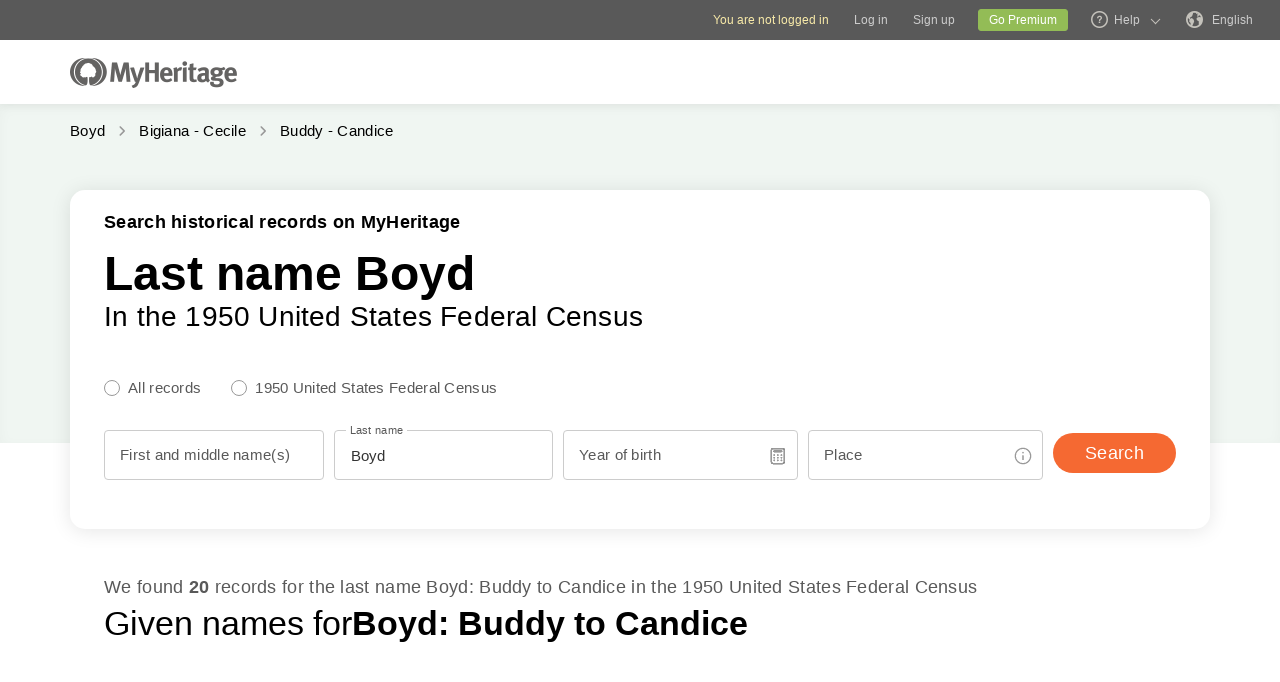

--- FILE ---
content_type: text/html; charset=UTF-8
request_url: https://www.myheritage.com/census/us/1950census/boyd/2_2
body_size: 27094
content:
<!DOCTYPE HTML>

<html lang="EN"
      dir="LTR">

<head>
    <link rel="preconnect" href="https://cf.mhcache.com"><link rel="canonical" href="https://www.myheritage.com/census/us/1950census/boyd/2_2" />
    <meta http-equiv="X-UA-Compatible" content="IE=edge"/>
                        <meta name="viewport" content="width=device-width, initial-scale=1">
                <script type="text/javascript" nonce="650867324db44ee29d879021ece8eddb">
    var builderNoTrack = true;
    var currentUserAccountID = 1000000000;
        var currentPageManagerClass = 'MyHeritage\Web\UsCensusSeoPages\Web\UsCensusSeoPagesPageManager';
            var languageCode = 'EN';
    var displayLanguageDirection = 'left';
    var displayLanguageOppositeDirection = 'right';
    var imageDir = 'img';
    var ASSET_DOMAIN_ALIAS_GENERAL = 'cf.mhcache.com';
</script>    <title>1950 Census Data, From Buddy to Candice Boyd</title>
    <meta name="description" content="Get access to all 130000000 1950 US census records at MyHeritage and find your family's records today. From Buddy to Candice Boyd, search our database and learn their story!">
    <meta name="keywords" content="Genealogy, Family tree, My heritage, Download free family tree software, Historical records, Free family tree search, Pedigree, Lineage, Family history, Ancestry, Roots, Old family photos, Historical photographs, Surnames, Last Names, Genealogical Record Collections, Birth marriage & death records, Old newspapers, US Census, UK Census">
    
    <meta property="og:site_name" content="MyHeritage">
<meta property="og:image" content="https://cf.mhcache.com/FP/Assets/Images/Social/mh_logo_350x350.png">
<meta property="og:image:width" content="350">
<meta property="og:image:height" content="350">
    <script nonce="650867324db44ee29d879021ece8eddb">var deferredScripts = (function() {
            var list = [];
            return {
                add: function(func) { list.push(func) },
                run: function() { list.forEach(function(func) {func()}) }
            }
       })();</script><script type="text/javascript" nonce="650867324db44ee29d879021ece8eddb">
    function getParamsToRemove() {
        return ["authenticate","auth"];
    }

        function removeParamFromUrl(url, removeParamsArray) {
        var fragment = url.split('#');
        var urlParts = fragment[0].split('?');

        if (urlParts.length >= 2) {
            var urlBase = urlParts.shift();           // Get first part, and remove from array
            var queryString = urlParts.join('?');     // Join it back

            var params = queryString.split(/[&;]/g);
            for (var i = params.length; i-- > 0;) {               // Reverse iteration as may be destructive
                var param = params[i].split('=');
                if (removeParamsArray.indexOf(param[0]) !== -1) {   // Idiom for array.contains
                    params.splice(i, 1);
                }
            }
            url = urlBase + (params.length > 0 ? '?' + params.join('&') : '');
            if (fragment[1]) {
                url += "#" + fragment[1];
            }
        }

        return url;
    }
</script>
<script src="https://cf.mhcache.com/Static/FP/Assets/bundles/JS/sentryBrowserLibrary.min_v79df503bfdc73199e9d5cb83af57d0b3.js" type="text/javascript" nonce="650867324db44ee29d879021ece8eddb" crossorigin="anonymous"></script>
<script type="text/javascript" nonce="650867324db44ee29d879021ece8eddb">
(function() {
    function init() {
        Sentry.init(getConfig());
        Sentry.configureScope(function(scope) {
            scope.setTag("server_host_name", 'www.myheritage.com');
            scope.setTag("current_page_manager_class",  window.currentPageManagerClass || null);
            scope.setTag("canonical-page-id", '/us-census-seo-pages/full-names-bucket');
            scope.setTag("lang", window.languageCode || null);
            scope.setTag("is_embed", false);
            scope.setUser({"id": 'T_z61569u72k9q7po2_22767tko657199tg'});
        });
    }

    function getConfig() {
        var scriptRegexArr = [/https?:\/\/\w*\.?myheritage/, /https?:\/\/\w*\.mhcache.com/, /https:\/\/www.myheritage-storage.com/];
        return {
            dsn: 'https://56f5f1f845634f1d867501809aa8082b@sentry.io/152140',
            environment: 'production',
            serverName: 'web-122',
            release: 'trunk-2d456a0b1d28bf4609864a7fbb7dc0c9fad6c719',
            beforeSend: function (event, hint) { // See docs about using hint: https://docs.sentry.io/platforms/javascript/configuration/filtering/#event-hints
                try {
                    if (!shouldExcludeErrorFromReportingModule(event, hint)) {
                        event.tags = event.tags || {};
                        event.extra = event.extra || {};
                        event.request = event.request || {url: ''};
                        removeParamsFromUrl(event);
                        handleCustomMetadata(event);
                        return event;
                    }
                } catch (e) {
                    // Our processing failed for some reason, let sentry do its thing and don't filter the event
                    event.tags = event.tags && typeof event.tags === 'object' ? event.tags : {};
                    event.tags['before_send_error'] = e.message;
                    return event;
                }

                return null;
            },
            allowUrls: scriptRegexArr,
        };
    }

    function removeParamsFromUrl(event) {
        event.request.url = removeParamFromUrl(event.request.url, getParamsToRemove());
    }

    function handleCustomMetadata(event) {
        event.extra['feature-flags'] = '[]';
        event.tags['has_clientSideErrorHandler'] = !!window.clientSideErrorHandler;
    }

    function shouldExcludeErrorFromReportingModule(event, hint) {
        var shouldExclude;

        if (event.request.url.indexOf('https://') !== 0) {
            shouldExclude = true;
        } else if (window.clientSideErrorHandler) {
            var error;
            if (hint && hint.originalException) {
                error = hint.originalException;
             } else {
                error = event.exception && Array.isArray(event.exception.values) && event.exception.values[0];
             }
            shouldExclude = !!window.clientSideErrorHandler.getExcludeErrorReason(error, 'Sentry');
        } else {
            shouldExclude = true;
        }

        return shouldExclude;
    }
    if(typeof(Sentry) !==  "undefined") {
        init();
    }
})();
</script>

    <link href="https://cf.mhcache.com/Static/FP/Assets/bundles/CssOutput/Themes/Themes_bundle_ltr_v02a01c035a1beaba691dc38455adca04.css" rel="stylesheet" type="text/css" crossorigin="anonymous">
    
    

    <link href="https://cf.mhcache.com/Static/FP/Assets/bundles/CssOutput/main/thin-base-responsive_ltr_v275f20c01bf907015e568efb7cd7de6f.css" rel="stylesheet" type="text/css" crossorigin="anonymous"><link href="https://cf.mhcache.com/Static/FP/Assets/bundles/CssOutput/UsCensusSeoPages/UsCensusSeoPages_bundle_ltr_v9d817edd65aa5c8ff332432b66191739.css" rel="stylesheet" type="text/css" crossorigin="anonymous">
    
    
    <script type="text/javascript" nonce="650867324db44ee29d879021ece8eddb">
        var isStandardPage = true;
        var isTablet = false;
var isMobile = false;
var isBot = false;
var currentSiteId = 1;
var isUploadFlowRevampEnabled = false;
var isRateLimitedNoticeDialogEnabled = true;
var mhXsrfToken = "D_jn2g274196956167_517676s99hbq22p1.1769513750.0bb9a88ef1f721ffa890e66ce3567a7b";
var scriptOrigin = "gcm:yUiLPjWgXrx\/fJNJzlp8rbyvJ8WG3KTPgrzmQ0u4hA06e9pfaM4g7tyTXhSiHkXEBQR9eihMg92U+h2DdQ==";
var clientSideErrorConfiguration = JSON.parse('{\"exclude\":[{\"message\":\"elt\\\\.parentNode\",\"userAgent\":\"Safari\"},{\"message\":\"__gCrWeb\"},{\"message\":\"DOM Exception 18\",\"userAgent\":\"CriOS\"},{\"message\":\"\\\\[canonical id\\\\].*Unexpected error\"},{\"userAgent\":\"Opera\"},{\"userAgent\":\"android.*firefox\"},{\"userAgent\":\"fxios\"},{\"message\":\"Array\\\\.from\"},{\"message\":\"from\"},{\"source\":\"connect\\\\.facebook\"},{\"source\":\"googleads\\\\.g\"},{\"source\":\"googleadservices\"},{\"source\":\"googletagmanager\"},{\"source\":\"gstatic\"},{\"source\":\"kaspersky\"},{\"source\":\"checkoutshopper\"},{\"source\":\"dwin1\"},{\"message\":\"jQuery is not defined\"},{\"message\":\"$ is not defined\"},{\"userAgent\":\"PhantomJS\"},{\"message\":\"removeNightMode\"},{\"message\":\"mwg-internal\"},{\"message\":\"BetterJsPop\"},{\"message\":\"mraid\"},{\"message\":\"checkMRAID\"},{\"message\":\"jQueryAppsee\"},{\"message\":\"MoatMAK\"},{\"message\":\"default\\\\.queit\\\\.in\"},{\"message\":\"} could not be cloned\"},{\"message\":\"__firefox__\\\\.\"},{\"message\":\"MmJsBridge\"},{\"message\":\"_isMatchingDomain is not defined\"},{\"message\":\"InvalidStateError\",\"userAgent\":\"firefox\"},{\"message\":\"UnknownError\",\"userAgent\":\"firefox\"},{\"userAgent\":\"MSIE ([2-9]|(10))\\\\.\"},{\"message\":\"_ is not defined\"},{\"message\":\"disp is not defined\"},{\"userAgent\":\"Bytespider\"},{\"userAgent\":\"YandexBot\"},{\"message\":\"InvalidStateError\",\"userAgent\":\"Safari\"},{\"message\":\"The object is in an invalid state\"},{\"message\":\"\\\\[canonical id\\\\]\",\"userAgent\":\" Request aborted\"},{\"message\":\"a\\\\[b\\\\]\\\\.target\\\\.className\\\\.indexOf is not a function\",\"userAgent\":\"Safari\"},{\"message\":\"redefine non\\\\-configurable property\",\"userAgent\":\"firefox\"},{\"message\":\"digest already in progress\"},{\"message\":\"System.ServiceModel.CommunicationObjectFaultedException\"},{\"message\":\"Unexpected token <\",\"userAgent\":\"Chrome\\\\\\/(75|76)\"},{\"message\":\"favicon.ico\"},{\"message\":\"webkit.messageHandlers\"},{\"message\":\"Network Error\"},{\"message\":\"Request aborted\"},{\"message\":\"this.each is not a function\",\"userAgent\":\"MiuiBrowser\"},{\"message\":\"Object Not Found Matching Id\",\"userAgent\":\"Chrome,\",\"source\":\"Edge\"},{\"message\":\"_AutofillCallbackHandler\"},{\"message\":\"Object Not Found Matching Id\"},{\"message\":\"Non-Error promise rejection captured with value\"},{\"message\":\"_leaflet_pos\"},{\"message\":\"timeout of 0ms exceeded\"},{\"message\":\"Hydration failed because the initial UI does not match what was rendered on the server\"},{\"message\":\"There was an error while hydrating\"},{\"message\":\"Minified React error #418\"},{\"message\":\"Minified React error #423\"},{\"message\":\"The request is not allowed by the user agent or the platform in the current context, possibly because the user denied permission\"},{\"message\":\"sendEventV3\"},{\"message\":\"Cannot read properties of undefined (reading \'firefoxSample\')\"},{\"message\":\"msDiscoverChatAvailable\"},{\"message\":\"Cannot read properties of undefined (reading \'classList\')\",\"source\":\"leaflet\"},{\"message\":\"undefined is not an object (evaluating \'t.classList\')\",\"source\":\"leaflet\"},{\"userAgent\":\"Basilisk\"},{\"userAgent\":\"SeaMonkey\"},{\"userAgent\":\"Pale Moon\"},{\"message\":\"following Content Security Policy directive\"},{\"message\":\"filterListFallback\"},{\"message\":\"getCosmeticsFilters\"},{\"userAgent\":\"Google-Read-Aloud\"},{\"message\":\"Failed to fetch\"},{\"message\":\"Fetching a new FamilyGraph token returned an error\"}],\"stackTraceIgnoreLinesRules\":[\"moz-extension\",\"chrome-extension\",\"safari-extension\"],\"monitoredErrorRules\":[{\"activityId\":\"XFrameOptions\",\"regex\":\"x-frame-options\"},{\"activityId\":\"PerformancePolyfill\",\"regex\":\"performance\"}],\"excludeUnsupportedBrowsersEnabled\":true}');
var shouldWriteActivityIndicatorBeAlwaysAsync = true;
var languageDirection = "LTR";
var isFtb = false;
var optOut = false;
var process = {"env":{"NODE_ENV":"production"}};
var currentPageCanonicalId = "\/us-census-seo-pages\/full-names-bucket";
var registrationClientData = {"experimentName":null,"appleRedirectUri":"https:\/\/www.myheritage.com"};



var cookiePreferencesClientData = JSON.parse('{\"isCookiePreferencesExposed\":true,\"isUseSameSettingsDialogForAllBannersExposed\":true,\"isUnsupportedBrowser\":false,\"isCookiePreferencesOptInExposed\":true,\"doNotSellPrivacySettingsIndication\":\"NONE\",\"isDoNotSellUserFromStrictCountry\":false,\"isDoNotSellUserCreatedBeforeCutoffDate\":false,\"isIntrusiveBanner\":true,\"isFetchDataOnlyOnServerExposed\":true,\"isLoadedByExternalSite\":false,\"clientName\":\"MyHeritage\",\"languageCode\":\"EN\",\"bannerText\":\"To enable the proper function and security of the website, we collect information and use cookies and other methods, including by third parties. For additional information see our <a id=\\\"cpb_cookie_preferences_link\\\" href=\\\"#\\\" class=\\\"link\\\" data-automations=\\\"cpb_cookie_preferences_link\\\">Cookie Info<\\/a>.\",\"cookieAcceptAllButtonText\":\"I understand\",\"cookieAcceptOnlyMandatoryButtonText\":\"Accept only mandatory\",\"userCountry\":\"US\",\"userGender\":false,\"fgToken\":\"2.179c5e5ca6da13642b272fa8e8e7b614.1000000000.1769427350.1440.1140854913.3f5b49813877104b69155cade2f58e77700034d9e15d145f0b7d294efa1e0bf3\",\"guestId\":\"T_z61569u72k9q7po2_22767tko657199tg\",\"accountId\":1000000000,\"isGuest\":true,\"cookiePreferencesDialogStrings\":{\"FamilyTreeWizard\":{\"Save\":\"Save\"},\"Events\":{\"Name\":\"Name\",\"Duration\":\"Duration\",\"Html description\":\"Description\"},\"AccountCenter\":{\"Remaining day\":\"One day\",\"Remaining days\":\"%1 days\",\"Remaining year\":\"One year\",\"Remaining years\":\"%1 years\"},\"SubscriptionPlans\":{\"Duration months value\":\"{duration} months\",\"1 month\":\"1 month\"},\"GlossaryGood\":{\"General_verb_To Close\":\"Close\"},\"GenealogySearchDictionary\":{\"Age in minutes\":\"%1 minutes\",\"Age in hours\":\"%1 hours\"},\"Privacy\":{\"Cookies preferences popup title\":\"Cookie settings\",\"Cookies preferences popup cookie info\":\"Cookie info\",\"Cookies preferences popup about cookies title\":\"About cookies\",\"Cookies preferences popup about cookies tab title\":\"About cookies\",\"Cookies preferences popup mandatory cookies title\":\"Mandatory cookies\",\"Cookies preferences popup mandatory cookies tab title\":\"Mandatory cookies\",\"Cookies preferences popup active option\":\"Enabled\",\"Cookies preferences popup always active option\":\"Always Enabled\",\"Cookies preferences popup cookie policy text\":\"This [link url=&quot;https:\\/\\/www.myheritage.com\\/cookie-policy&quot; target=&quot;_blank&quot; title=&quot;Cookie Policy&quot; class=&quot;link&quot;] explains what cookies are, the different types of cookies, how we use them when you visit our website [link url=&quot;https:\\/\\/www.myheritage.com&quot; target=&quot;blank&quot; title=&quot;https:\\/\\/www.myheritage.com&quot; id=&quot;cookie_policy_home_page_id&quot; class=&quot;link&quot;] and how you can control our use of cookies.\",\"CookiePolicy Title\":\"Cookie Policy\",\"CookiePolicy tab Title\":\"Cookie Policy\",\"Cookies preferences popup about cookies tab title opt in\":\"About Cookies and our Cookie Policy\",\"Cookies preferences popup privacy choices tab title\":\"Your Privacy Choices\",\"Cookies preferences popup sell share title\":\"All Sell\\/Share\",\"Cookies preferences popup sell share text opt in paragraph 1\":\"To opt-out of sharing your personal information with third parties, whether through cookies, similar technologies, or otherwise, in circumstances which may be deemed a &quot;sell&quot; or &quot;share&quot; under certain U.S. regulations, you can click the toggle above.\",\"Cookies preferences popup sell share text opt in paragraph 2\":\"If you opt out, you may still notice advertisements, but they will not be personalized to you.\",\"Cookies preferences popup sell share text opt in paragraph 3\":\"We will never sell or license your personal genetic data or health data.\",\"Cookies preferences popup sell share text opt in paragraph 4\":\"You can change your settings anytime by clicking the &quot;Your Privacy Choices&quot; link in the footer.\",\"Cookies preferences popup sell share text opt in paragraph 5\":\"For more information, see our [link url=&quot;{cookie_policy_link}&quot; target=&quot;blank&quot; title=&quot;Cookie Policy&quot; id=&quot;cpb_cookie_policy_link data-automations=&quot;cpb_cookie_policy_link&quot; class=&quot;link&quot;] and [link url=&quot;{privacy_policy_link}&quot; target=&quot;blank&quot; title=&quot;US State Privacy Notice&quot; id=&quot;cpb_us_state_privacy_notice_link&quot; data-automations=&quot;cpb_us_state_privacy_notice_link&quot; class=&quot;link&quot;].\",\"Cookies preferences popup sell share opt-in california confirmation popup title\":\"Are you sure?\",\"Cookies preferences popup sell share opt-in california confirmation popup body\":\"Are you sure you want to opt-in to targeted advertising and the selling and sharing of your personal information?\",\"Cookies preferences popup sell share opt-in confirmation popup confirm button\":\"Yes\",\"Cookies preferences popup sell share opt-in confirmation popup cancel button\":\"Cancel\",\"Cookies preferences popup analytics cookies sell share variant text in paragraph 0\":\"In order to opt-out of Analytics Cookies, please opt out of &quot;All Sell\\/Share&quot; in &quot;Your Privacy Choices&quot; tab.\",\"Cookies preferences popup advertising cookies sell share variant text in paragraph 0\":\"In order to opt-out of Advertising Cookies, please opt out of &quot;All Sell\\/Share&quot; in &quot;Your Privacy Choices&quot; tab.\",\"Cookies preferences popup advertising cookies sell share variant text in paragraph 1\":\"Advertising Cookies (or targeting cookies) are used to better understand your interests, including which sites and ads you click on, and assist in delivering personalized ads that may be of interest to you. They also limit the number of times you see an ad and help us measure the effectiveness of our advertising campaigns.\",\"Cookies preferences popup always enabled cookies tab title\":\"Cookies that are always enabled\",\"Cookies preferences popup always enabled text opt in paragraph 1\":\"Our website uses a number of cookies that are necessary for the website to function and display properly and to personalize your experience in a way that does not give rise to the right to opt-out in the US. They are used to prevent security risks, log in, align our service offerings to your location (as determined by IP address, registration, or billing location you provided), fill out forms and remember items in your shopping cart.\",\"Cookies preferences popup about cookies text opt in paragraph 1\":\"To enable the proper function and security of the website, we and our service providers collect information via cookies and other trackers.\",\"Cookies preferences popup about cookies text opt in paragraph 2\":\"If you give your consent to the use of cookies, you can withdraw it at any time by clicking the \'\'cookie settings\'\' link in the footer. Note that some third party cookies can only be managed through your browser.\",\"Cookies preferences popup about cookies text opt in paragraph 3\":\"Keep in mind that opting out of any type of these cookies may impact your experience of the site and the services we are able to offer.\",\"Cookies preferences popup about cookies text opt in paragraph 4\":\"For more information, see our full [link url=&quot;{cookie_policy_link}&quot; target=&quot;blank&quot; title=&quot;Cookie Policy&quot;] and [link url=&quot;{privacy_policy_link}&quot; target=&quot;blank&quot; title=&quot;Privacy Policy&quot;].\",\"Cookies preferences popup mandatory cookies text opt in paragraph 1\":\"Mandatory Cookies are necessary for the website to function and display properly and cannot be switched off. They are used to prevent security risks, log in, align our service offerings to your location, fill out forms and remember items in your shopping cart.\",\"Cookies preferences popup mandatory cookies text opt in paragraph 2\":\"Some of our Mandatory Cookies are managed or placed for us by our service providers as follows:\",\"Click to show cookie list\":\"Show cookies\",\"Click to hide cookie list\":\"Hide cookies\",\"Cookie provider\":\"Provider\",\"Cookies preferences popup analytics cookies title\":\"Analytics cookies\",\"Cookies preferences popup analytics cookies tab title\":\"Analytics cookies\",\"Cookies preferences popup analytics cookies text paragraph 1\":\"Analytics Cookies collect information on how you interact with the website. They allow us to count visits and traffic sources to measure and improve our site\'s performance, understand what interests our users, and measure our content\'s effectiveness.\",\"Cookies preferences popup analytics cookies text paragraph 2\":\"The Analytics Cookies are managed or placed for us by third parties as follows:\",\"Cookies preferences popup advertising cookies title\":\"Advertising cookies\",\"Cookies preferences popup advertising cookies tab title\":\"Advertising cookies\",\"Cookies preferences popup advertising cookies text paragraph 1\":\"Advertising Cookies (or targeting cookies) are used to better understand your interests, including which sites and ads you click on, and assist in delivering personalized ads that may be of interest to you. They also limit the number of times that you see an ad and help us measure the effectiveness of our advertising campaigns. If you disable these cookies you won\'t get benefits like targeted adverts that allow you to hear about our great products, special offers, news and information.\",\"Cookies preferences popup advertising cookies text paragraph 2\":\"The Advertising cookies are managed or placed for us by third parties as follows:\",\"No cookies to display\":\"No cookies to display\",\"Toggle option opt in\":\"Opt in\",\"Toggle option opt out\":\"Opt out\",\"Cookies preferences popup accept all cookies button\":\"Accept all cookies\",\"Cookies preferences popup I understand\":\"I understand\",\"Cookie duration one minute\":\"One minute\",\"Cookie duration session\":\"Session\",\"Cookie duration permanent\":\"Permanent\",\"Cookie duration weeks\":\"{number_of_weeks} weeks\",\"Cookie duration up to years\":\"Up to {years} years\",\"Mandatory cookie description 2\":\"Set when you place an order on the MyHeritage checkout page. CloudFlare cookies are used in cases where multiple users are using the same client IP address. Each user will have a unique cookie to help prevent a case of rate limiting all users if one particular user hits the rate limit threshold.\",\"Mandatory cookie description 3\":\"Set when you sign up or log in to MyHeritage with your Google account. Used to authenticate users, helping ensure that only the actual owner of an account can access that account. These cookies contain digitally signed and encrypted records of a user\\u2019s Google Account ID and most recent sign-in time. The combination of these cookies allows Google to block many types of attack, such as attempts to steal the content of forms submitted in Google services.\",\"Mandatory cookie description 6\":\"Set when you sign up or log in to MyHeritage with your Facebook account. Used to remember login information.\",\"Mandatory cookie description 8\":\"Set when you sign up or log in to MyHeritage with your Facebook account. Used to identify and authenticate the browser.\",\"Mandatory cookie description 10\":\"Set when you sign up or log in to MyHeritage with your Facebook account. Identifies the web browser being used and makes sure the connection to Facebook is secure.\",\"Mandatory cookie description 11\":\"Set by Google reCAPTCHA which protects the website from fraud and abuse.\",\"Mandatory cookie description 13\":\"Set by Imperva, a cyber security service. Used for session handling. HTTP requests are mapped to sessions using this cookie. Re-opening the browser and accessing the same site is supposed to be considered a different visit.\",\"Mandatory cookie description 14\":\"Set by Imperva, a cyber security service. The cookie on which sessions are related to a specific visitor (visitor representing a specific browser on a specific computer).\",\"Mandatory cookie description 15\":\"Set by Imperva, a cyber security service. Used to ensure that requests by a client are sent to the same origin server.\",\"Mandatory cookie description 16\":\"Set when you sign up or log in to MyHeritage with your Facebook account. It is the signed request value that will be populated when you are logged in.\",\"Mandatory cookie description 18\":\"Set by Vimeo, a video service. MyHeritage makes use of Vimeo to embed videos about how to use MyHeritage\'s products. When you press play Vimeo will set this cookie to enable the video to play and to collect analytics data such as how long a viewer has watched the video. This cookie do not track individuals.\",\"Mandatory cookie description 20\":\"Used for Google Single Sign On.\",\"Mandatory cookie description 22\":\"Set when you sign up or log in to MyHeritage using your Google account.\",\"Mandatory cookie description 23\":\"Set by Stripe, an online payment processor, when you place an order. Used for fraud prevention.\",\"Mandatory cookie description 24\":\"Set when you log in or sign up to MyHeritage with your Google account. Contains a unique ID used to remember your preferences and other information such as your preferred language, how many search results you prefer to have shown on a results page (for example, 10 or 20), and whether you want to have Google\\u2019s SafeSearch filter turned on.\",\"Mandatory cookie description 25\":\"Used to store cookie preferences.\",\"Mandatory cookie description 26\":\"Used for authentication.\",\"Mandatory cookie description 27\":\"Preserves user\\u2019s preferences to improve the experience throughout the website.\",\"Mandatory cookie description 28\":\"Preserves user\\u2019s preferences to improve the experience throughout the website.\",\"Mandatory cookie description 29\":\"Stores the number of results per page in MyHeritage SuperSearch, the search engine for historical records.\",\"Mandatory cookie description 30\":\"Used to improve website performance.\",\"Mandatory cookie description 31\":\"Preserves user\\u2019s preferences to improve the experience throughout the website.\",\"Mandatory cookie description 32\":\"Used to store cookie preferences.\",\"Mandatory cookie description 33\":\"Used for authentication.\",\"Mandatory cookie description 34\":\"Preserves user\\u2019s preferences to improve the experience throughout the website.\",\"Mandatory cookie description 35\":\"Used for authentication.\",\"Mandatory cookie description 36\":\"Stores the current time zone set in the browser.\",\"Mandatory cookie description 37\":\"Preserves user\\u2019s preferences to improve the experience throughout the website.\",\"Mandatory cookie description 38\":\"Preserves user\\u2019s language preferences\",\"Mandatory cookie description 39\":\"Used for authentication.\",\"Mandatory cookie description 40\":\"Preserves user\\u2019s preferences to improve the experience throughout the website.\",\"Mandatory cookie description 41\":\"Used to store cookie preferences.\",\"Mandatory cookie description 42\":\"Preserves user\\u2019s preferences to improve the experience throughout the website.\",\"Mandatory cookie description 43\":\"Preserves user\\u2019s preferences to improve the experience throughout the website.\",\"Mandatory cookie description 44\":\"Used for client error monitoring\",\"Mandatory cookie description 45\":\"Used for authenticating the user\",\"Mandatory cookie description 46\":\"Used for authenticating the user\",\"Mandatory cookie description 47\":\"Used to read and filter requests from bots.\",\"Mandatory cookie description 48\":\"Used to prevent credit card fraud.\",\"Mandatory cookie description 50\":\"Enable the accessibility functionality\",\"Mandatory cookie description 51\":\"Used to store user preferences.\",\"Mandatory cookie description 53\":\"Enable files download\",\"Mandatory cookie description 54\":\"Enable files upload\",\"Mandatory cookie description 55\":\"Used to provide a secure site.\",\"Mandatory cookie description 56\":\"Used for mobile application functionality.\",\"Mandatory cookie description 57\":\"Used to determine user type.\",\"Mandatory cookie description 58\":\"Used to protect the site to coordinate login and logout status.\",\"Mandatory cookie description 59\":\"Used to determine correct web property.\",\"Mandatory cookie description 60\":\"Used for user preferences\",\"Mandatory cookie description 61\":\"Provides support for library mode usage.\",\"Mandatory cookie description 62\":\"Used to provide support functionality to users.\",\"Mandatory cookie description 63\":\"Used to ensure correct user experience.\",\"Mandatory cookie description 64\":\"Used to control basic functions of the site\",\"Mandatory cookie description 65\":\"Required for the maintenance of the website\",\"Mandatory cookie description 66\":\"Used for security protections.\",\"Mandatory cookie description 67\":\"Used to filter out malicious requests.\",\"Mandatory cookie description 68\":\"Used to prevent minors\\u2019 registration\",\"Analytics cookie description 3\":\"Used by Google Analytics to distinguish between users.\",\"Analytics cookie description 5\":\"Google Analytics cookie. Used to collect information about how visitors use the MyHeritage website.\",\"Analytics cookie description 6\":\"Google tag manager cookie. Used to throttle the request rate.\",\"Analytics cookie description 7\":\"Snowplow cookie. Used to track Help Center activities.\",\"Analytics cookie description 8\":\"Snowplow cookie. Used to track Help Center activities.\",\"Advertising cookie description 1\":\"Used to identify a signed-in user on non-Google sites and to remember whether the user has agreed to ad personalization.\",\"Advertising cookie description 2\":\"A Microsoft cookie that contains a GUID assigned to your browser. Set when you interact with a Microsoft property, including a UET beacon call or a visit to a Microsoft property through the browser. Microsoft Advertising doesn\'t resell this data to third parties or share it with other advertisers.\",\"Advertising cookie description 4\":\"RoktRecogniser is a Tracking Technology that helps us identify that you\\u2019re the same user across devices and browsers, by using tracking according to your browser settings, eTag, 1st & 3rd-party data, as well as 1st and 3rd party local data storage. These additional parameters allow Rokt to track the user beyond their email address after they\\u2019ve opted into Rokt offers.\",\"Advertising cookie description 7\":\"To measure and improve the performance of your advertising campaigns and to personalize the user\\u2019s experience (including ads) on TikTok.\",\"Advertising cookie description 11\":\"Used for advertising, including serving and rendering ads, personalizing ads (depending on your ad settings at g.co\\/adsettings), limiting the number of times an ad is shown to a user, muting ads you have chosen to stop seeing, and measuring the effectiveness of ads.\",\"Advertising cookie description 12\":\"Used to deliver, measure and improve the relevancy of ads.\",\"Advertising cookie description 13\":\"Allows the use of Twitter features without having to log in.\",\"Advertising cookie description 14\":\"Twitter cookie that appears on pages that use the button &quot;Tweet&quot; and serves to identify the user with a unique number associated with Twitter.\",\"Advertising cookie description 15\":\"Set due to Twitter integration and sharing capabilities for social media.\",\"Advertising cookie description 16\":\"Used to measure ad and campaign performance and conversion rates for Google ads on a site you visit.\",\"Advertising cookie description 17\":\"Used to help advertisers determine how many times users who click on their ads end up taking an action on their site, such as making a purchase. Cookies used for measuring conversion rates aren\\u2019t used to personalize ads.\",\"Advertising cookie description 20\":\"Identifies browsers for the purposes of providing advertising and site analytics services.\",\"Advertising cookie description 22\":\"Used to deliver an optimal experience for your device\'s screen.\",\"Advertising cookie description 23\":\"UET (universal event tracking) assigns this unique, anonymized visitor ID, representing a unique visitor. UET stores this data in a first-party cookie. Microsoft Advertising doesn\'t resell this data to third parties or share it with other advertisers.\",\"Advertising cookie description 24\":\"Contains the session ID for a unique session on the site. Microsoft Advertising doesn\'t resell this data to third parties or share it with other advertisers.\",\"Advertising cookie description 25\":\"Used to check if the user\'s browser supports cookies.\",\"Advertising cookie description 26\":\"Indicates that the user clicked on an item that was recommended by Taboola\'s services.\"}},\"cookiePolicyLink\":\"https:\\/\\/www.myheritage.com\\/cookie-policy\",\"privacyPolicyLink\":\"https:\\/\\/www.myheritage.com\\/privacy-policy\",\"dialogDependencies\":{\"react\":{\"js\":[[\"https:\\/\\/cf.mhcache.com\\/Static\\/FP\\/Assets\\/bundles\\/JS\\/reactLibrary.min_va428da5200bdd99ae9e6260657d83aee.js\",\"https:\\/\\/cf.mhcache.com\\/Static\\/FP\\/Assets\\/bundles\\/JS\\/reduxLibrary.min_v27c5e03af844da293ae09b4ba439465c.js\",\"https:\\/\\/cf.mhcache.com\\/Static\\/FP\\/Assets\\/bundles\\/JS\\/propTypesLibrary.min_vc3433c9825de8132e3bb6b428a7996cf.js\"],[\"https:\\/\\/cf.mhcache.com\\/Static\\/FP\\/Assets\\/bundles\\/JS\\/reactDomLibrary.min_v75ea56a84218ec0761880d358ed9cece.js\",\"https:\\/\\/cf.mhcache.com\\/Static\\/FP\\/Assets\\/bundles\\/JS\\/reduxThunkLibrary.min_v6c72519ecbf79af284340c9963c28c55.js\",\"https:\\/\\/cf.mhcache.com\\/Static\\/FP\\/Assets\\/bundles\\/JS\\/immutableLibrary.min_vb3b31e455334325fdb26f58b94f7f0a9.js\"],[\"https:\\/\\/cf.mhcache.com\\/Static\\/FP\\/Assets\\/bundles\\/JS\\/reactReduxDeprecated2025Library.min_vb397672069fcd15a75174167b15a9137.js\",\"https:\\/\\/cf.mhcache.com\\/Static\\/FP\\/Assets\\/bundles\\/JS\\/reactRouterDeprecatedLibrary.min_v33f3a3b1f736dd8fc7f5ce06f22242d4.js\"]],\"css\":[]},\"application\":{\"js\":[[\"https:\\/\\/cf.mhcache.com\\/Static\\/FP\\/Assets\\/bundles\\/JS\\/CookiesPreferencesDialogBundled_v628812e3ce4eb6ed387177a3a9dc45e7.js\"]],\"css\":[\"https:\\/\\/cf.mhcache.com\\/Static\\/FP\\/Assets\\/bundles\\/CssOutput\\/CookiesPreferencesDialog\\/CookiesPreferencesDialog_bundle_ltr_va81922f82db7530b130d3cad40631395.css\"]}},\"bannerDependencies\":{\"react\":{\"js\":[[\"https:\\/\\/cf.mhcache.com\\/Static\\/FP\\/Assets\\/bundles\\/JS\\/reactLibrary.min_va428da5200bdd99ae9e6260657d83aee.js\",\"https:\\/\\/cf.mhcache.com\\/Static\\/FP\\/Assets\\/bundles\\/JS\\/reduxLibrary.min_v27c5e03af844da293ae09b4ba439465c.js\",\"https:\\/\\/cf.mhcache.com\\/Static\\/FP\\/Assets\\/bundles\\/JS\\/propTypesLibrary.min_vc3433c9825de8132e3bb6b428a7996cf.js\"],[\"https:\\/\\/cf.mhcache.com\\/Static\\/FP\\/Assets\\/bundles\\/JS\\/reactDomLibrary.min_v75ea56a84218ec0761880d358ed9cece.js\",\"https:\\/\\/cf.mhcache.com\\/Static\\/FP\\/Assets\\/bundles\\/JS\\/reduxThunkLibrary.min_v6c72519ecbf79af284340c9963c28c55.js\",\"https:\\/\\/cf.mhcache.com\\/Static\\/FP\\/Assets\\/bundles\\/JS\\/immutableLibrary.min_vb3b31e455334325fdb26f58b94f7f0a9.js\"],[\"https:\\/\\/cf.mhcache.com\\/Static\\/FP\\/Assets\\/bundles\\/JS\\/reactReduxDeprecated2025Library.min_vb397672069fcd15a75174167b15a9137.js\"]],\"css\":[]},\"application\":{\"js\":[[\"https:\\/\\/cf.mhcache.com\\/Static\\/FP\\/Assets\\/bundles\\/JS\\/CookiePreferencesBannerBundled_vbaebeff16b65c2c2c609296a2f2a2e28.js\"]],\"css\":[\"https:\\/\\/cf.mhcache.com\\/Static\\/FP\\/Assets\\/bundles\\/CssOutput\\/CookiePreferencesBanner\\/CookiePreferencesBanner_bundle_ltr_v17e0f2ff0d2aae0e9175a46762d5a5fc.css\"]}},\"optionalDependencies\":{\"underscore\":\"https:\\/\\/cf.mhcache.com\\/Static\\/FP\\/Assets\\/bundles\\/JS\\/underscoreLibrary.min_v4ce9df9fc88cf430888d85409958ca4f.js\"},\"isBrowserGlobalPrivacyControlEnabled\":false,\"isGoodBotUserAgent\":false,\"isConsentModeExposed\":false,\"cookieBannerDesignVariant\":\"intrusive\",\"isDoNotLoadGtmContainersExposed\":true,\"isNoGtmContainersDesignUpdatesExposed\":true,\"isTwoChoiceCtaExposed\":false,\"persistencyCookiePreferences\":{\"opt_in_flags\":null,\"opt_date\":null}}');

var mhRequestId = "0A8101D4:2D30_0A810213:1F98_69775196_C507FF9:2ED2";
var isCovidDomain = false;
var clientLoggerConfiguration = JSON.parse('{\"newRelicLoggerConfig\":{\"exposed\":false},\"consoleLoggerConfig\":{\"exposed\":false},\"endpointLoggerConfig\":{\"exposed\":false,\"bufferingTime\":10000,\"maxBufferItems\":10},\"minimumLogLevel\":\"error\",\"maxLogLimit\":100,\"contextIdentifiers\":{\"PageCanonicalId\":\"\\/us-census-seo-pages\\/full-names-bucket\",\"mhRequestId\":\"0A8101D4:2D30_0A810213:1F98_69775196_C507FF9:2ED2\"}}');
var isServiceWorkerRegisterExposed = false;
var serviceWorkerLogLevel = "debug";
var isServiceWorkerFgqlCachingExposed = false;
var serviceWorkerFgqlConfig = "[]";
var performanceReportingConfig = {"isPerformanceReportingExposed":false};
var isEnableRevokePwaFgqlCacheByMessageExposed = false;
var isClientSideStatisticsReportingExposed = true;
var isClientSideTrackingEventReportingExposed = true;
var recaptchaSiteKeys = {"checkbox":"6Lfl53oaAAAAAI8UdTAKTtb36fCXgQiIwH0Gd1U7","score":"6LesHXsaAAAAAFaRbXEx8Tb1AYyPnr40MPVVvlrK"};
var dialogSupportedForClient = true;
var illegalPasswordCharacters = [];
var isMobileNotificationPanelVariantExposed = false;
var isGoogleIdentityServicesExposed = true;
var isAppleRegistrationExposed = true;
var isRecaptchaValidateBasedOnTrustLevelExposed = true;
var isMissingMandatoryDataInSocialRegistrationExposed = true;
var languageSelectorClientData = {"useReact":true,"dependencies":{"react":{"js":[["https:\/\/cf.mhcache.com\/Static\/FP\/Assets\/bundles\/JS\/reactLibrary.min_va428da5200bdd99ae9e6260657d83aee.js"],["https:\/\/cf.mhcache.com\/Static\/FP\/Assets\/bundles\/JS\/reactDomLibrary.min_v75ea56a84218ec0761880d358ed9cece.js","https:\/\/cf.mhcache.com\/Static\/FP\/Assets\/bundles\/JS\/propTypesLibrary.min_vc3433c9825de8132e3bb6b428a7996cf.js"],["https:\/\/cf.mhcache.com\/Static\/FP\/Assets\/bundles\/JS\/immutableLibrary.min_vb3b31e455334325fdb26f58b94f7f0a9.js","https:\/\/cf.mhcache.com\/Static\/FP\/Assets\/bundles\/JS\/reduxLibrary.min_v27c5e03af844da293ae09b4ba439465c.js","https:\/\/cf.mhcache.com\/Static\/FP\/Assets\/bundles\/JS\/reactReduxLibrary.min_vf702ef0eaa97e01f49781f153c21f997.js","https:\/\/cf.mhcache.com\/Static\/FP\/Assets\/bundles\/JS\/reduxThunkLibrary.min_v6c72519ecbf79af284340c9963c28c55.js"],["https:\/\/cf.mhcache.com\/Static\/FP\/Assets\/bundles\/JS\/reactReduxDeprecated2025Library.min_vb397672069fcd15a75174167b15a9137.js"]],"css":[]},"application":{"js":[["https:\/\/cf.mhcache.com\/Static\/FP\/Assets\/bundles\/JS\/LanguageSelectorWrapperBundled_vd26c9a4553db50bf2641bbfd8b578458.js"]],"css":["https:\/\/cf.mhcache.com\/Static\/FP\/Assets\/bundles\/CssOutput\/LanguageSelectorWrapper\/LanguageSelectorWrapper_bundle_ltr_v68514e2e7c410bf5229c0a5f5755b282.css"]}},"translations":{"title":"Select your language","close":"Close","error":"Failed to load languages","volunteerLinkText":"Join our volunteer translator community!"},"volunteerLinkUrl":"http:\/\/translations.myheritage.com","shouldShowVolunteerLink":false};                        var notificationPanelURL = 'https://www.myheritage.com/FP/get-notification-panel.php?title=&body=&icon=&type=';
var languageDirection = 'LTR';
var MB_OK = 1;
var MB_CLOSE = 512;    </script>


    
    
    
            <script type="text/javascript" nonce="650867324db44ee29d879021ece8eddb">
var goalTrackingBaseURL = 'https://www.myheritage.com/FP/Company/conversionTracker.php?langISOCode=en_US&type=___TYPE___&csrf_token=D_jn2g274196956167_517676s99hbq22p1.1769513750.0bb9a88ef1f721ffa890e66ce3567a7b';
</script><link href="https://cf.mhcache.com/favicon.ico?v=3" rel="icon"><meta name="theme-color" content="#e76f2f">        <script type="text/javascript" nonce="650867324db44ee29d879021ece8eddb">
                var S3_JQUERY_ASSERTS = {
                    "JqueryLib" : "https://cf.mhcache.com/Static/FP/Assets/bundles/JS/JqueryLibBundled_v702e192d51a86e34f0965ff7b4ab37fa.js",
                    "JqueryUi" : "https://cf.mhcache.com/Static/FP/Assets/bundles/JS/JqueryUiBundled_v3503d1e59444a4e3e8652a39444108a1.js",
                    "JqueryPlugins" : "https://cf.mhcache.com/Static/FP/Assets/bundles/JS/JqueryPluginsBundled_v0a4d7c165641072ab12fe99addfbf911.js",
                }
                 var STATIC_JS_ASSET_LOCATION = "/Static/FP/Assets/";
                 var STATIC_CSS_ASSET_LOCATION = "/Static/FP/Assets/";
            var ASSET_DOMAIN_ALIAS_GENERAL = 'cf.mhcache.com';
        </script>
        <script src="https://cf.mhcache.com/Static/FP/Assets/bundles/JS/RecaptchaInitiatorBundled_v38c650a68fe32cd1d5e12a77e3bb8d63.js" type="text/javascript" nonce="650867324db44ee29d879021ece8eddb" crossorigin="anonymous"></script><script src="https://www.google.com/recaptcha/enterprise.js?onload=onRecaptchaLoaded&render=6LesHXsaAAAAAFaRbXEx8Tb1AYyPnr40MPVVvlrK" type="text/javascript" nonce="650867324db44ee29d879021ece8eddb"></script></head>
<body class="MasterBackground mh_responsive mh_desktop lang_EN"  >
<script nonce="650867324db44ee29d879021ece8eddb">
    function bodyOnload() {window.updatePageStatistics && window.updatePageStatistics();window.loadCookiePreferencesBanner && setTimeout(window.loadCookiePreferencesBanner, 3000);window.loadNonMandatoryContainer && window.loadNonMandatoryContainer();};
                (function() {
                    window.addEventListener("load", bodyOnload);
                })();</script>


<div id="pk_master_wrapper" class="page_with_phone_assistant_right_logo_footer">
    <div id="pk_master_content_container">
        <!-- I am web-122  -->
        <a name="notificationPanelAnchor"></a>
        
        
        
                    <!-- Header Start -->
            <div id="masterPageHeader"
                 >
                <div class="navigation_header container-fluid "><script nonce="650867324db44ee29d879021ece8eddb">
            if (window.innerWidth > 767) {
                window.isUserStripInReactEnabled = true;
            }
            var userStripData = {};
            userStripData.clientData = {"is_logo_clickable":true,"is_user_strip_visible":true,"siteId":1,"userGender":false,"language_code":"EN","isNotificationStripForGuestExposed":false,"show_social_sign_up":true,"help_menu":{"help_menu_name":"Help","help_menu_photo_url":"https:\/\/cf.mhcache.com\/FP\/Images\/spacer.gif","help_menu_links":[{"id":"user_strip_help_drop_down_help_center","data":{"activity":"HelpDropDown.HelpCenter","automations":"user_strip_help_drop_down_help_center"},"url":"https:\/\/www.myheritage.com\/help-center","text":"Help Center"},{"id":"user_strip_help_drop_down_education_center","data":{"activity":"HelpDropDown.EducationCenter","automations":"user_strip_help_drop_down_education_center"},"url":"https:\/\/education.myheritage.com\/","text":"Knowledge Base"},{"id":"user_strip_help_drop_down_contact_us","activity":"HelpDropDown.ContactUs","data":{"activity":"HelpDropDown.ContactUs","automations":"user_strip_help_drop_down_contact_us"},"url":"https:\/\/www.myheritage.com\/contact-myheritage?originId=3","text":"Contact us"},{"id":"user_strip_help_drop_down_hire_an_expert","data":{"activity":"HelpDropDown.HireAnExpert","href":"https:\/\/legacytree.com\/myheritage\/","automations":"user_strip_help_drop_down_hire_an_expert"},"text":"Hire an expert"}],"class_name":"help_menu_container","data_automations_suffix":"help_menu"},"shouldDisplaySpecialOfferBanner":false,"header_logo":{"logo_url":"https:\/\/www.myheritage.com","is_logo_clickable":true},"notification_not_logged_in":{"activityName":"plans.new_nav_go_premium_click","actionName":"Go Premium","extendOrUpgradeUrl":"https:\/\/www.myheritage.com\/FP\/create-new-site.php","service":"NewFooterStatisticsService","signUpReason":"upgrade button","lang":"EN","type":"NOT_LOGGED_IN","actions":[{"text":"Log in","click":"logIn","arguments":[]},{"text":"Sign up","url":"https:\/\/www.myheritage.com"}],"severity":"warning","tooltipCaption":"You are not logged in","tooltipText":"You are currently not logged in as a member of MyHeritage. Some of the information displayed may be restricted.","isHeaderSignupLinksWithPopupExperimentEnabled":true,"isSignupPopupVariant":false,"isFreeTrialSignupVariant":true},"navigation_text":""};
            userStripData.fileDependencies = {js: [["https:\/\/cf.mhcache.com\/Static\/FP\/Assets\/bundles\/JS\/reactLibrary.min_va428da5200bdd99ae9e6260657d83aee.js","https:\/\/cf.mhcache.com\/Static\/FP\/Assets\/bundles\/JS\/reduxLibrary.min_v27c5e03af844da293ae09b4ba439465c.js"],["https:\/\/cf.mhcache.com\/Static\/FP\/Assets\/bundles\/JS\/propTypesLibrary.min_vc3433c9825de8132e3bb6b428a7996cf.js","https:\/\/cf.mhcache.com\/Static\/FP\/Assets\/bundles\/JS\/reactDomLibrary.min_v75ea56a84218ec0761880d358ed9cece.js","https:\/\/cf.mhcache.com\/Static\/FP\/Assets\/bundles\/JS\/reduxThunkLibrary.min_v6c72519ecbf79af284340c9963c28c55.js","https:\/\/cf.mhcache.com\/Static\/FP\/Assets\/bundles\/JS\/immutableLibrary.min_vb3b31e455334325fdb26f58b94f7f0a9.js"],["https:\/\/cf.mhcache.com\/Static\/FP\/Assets\/bundles\/JS\/reactReduxLibrary.min_vf702ef0eaa97e01f49781f153c21f997.js"],["https:\/\/cf.mhcache.com\/Static\/FP\/Assets\/bundles\/JS\/UserStripBundled_v082f62a32e993b0602fdcbe1c62ca16e.js"]], css: ["https:\/\/cf.mhcache.com\/Static\/FP\/Assets\/bundles\/CssOutput\/UserStrip\/UserStrip_bundle_ltr_v63304ce484f56320eaf1454bb033a1a2.css"]}
            var notificationPanelData = {};
            var notificationTooltipData = {};

            window.addEventListener('DOMContentLoaded', function () {
                // Dojo recreates define which causes problems with es6 imports (necessary for React loading)
                var dojoDefine = window.define;
                delete window.define;
                if (window.lazyAssetLoad) {
                    window.lazyAssetLoad({js: [], css: userStripData.fileDependencies.css}, 'UserStrip.LazyLoadFailure')
                        .then(function () {
                            return window.lazyAssetLoad({js: userStripData.fileDependencies.js}, 'UserStrip.LazyLoadFailure');
                        }).finally(function () {
                            // resetting dojo define
                            window.define = dojoDefine;
                    });
                }
            });
        </script><div class="notification_tooltip" data-dsa-key="nt_dsa" data-dsa="0">
    <span>You are currently not logged in as a member of MyHeritage. Some of the information displayed may be restricted. </span><a class="tooltip_login_action" href="#">Log in</a><span>&nbsp;or&nbsp;</span><a class="tooltip_signup_action" href="#">Sign up</a><script nonce="650867324db44ee29d879021ece8eddb">
                (function () {
                    var loginElement = document.querySelector(".notification_tooltip .tooltip_login_action");
                    var signupElement = document.querySelector(".notification_tooltip .tooltip_signup_action");
                    if (loginElement && !loginElement.dataset.hasOwnProperty("clickHandlerAdded")) {
                        loginElement.addEventListener("click", function (event) {
                            event.preventDefault();
                            if (typeof logIn === "function") {
                                logIn();
                            }
                            return false;
                        });
                        loginElement.dataset.clickHandlerAdded = true;
                    }
                    if (signupElement && !signupElement.dataset.hasOwnProperty("clickHandlerAdded")) {
                        signupElement.addEventListener("click", function (event) {
                            event.preventDefault();
if (window.FeatureExposureService) {
    var featureExposureService = new window.FeatureExposureService();
    featureExposureService.logExperimentActivity("Site.Header.SignupWithPopup.Experiment", "user_strip_signup_clicked");
}
if (typeof openSignupPopup === "function") {
    window.successfulSignupCallback = function() { window.location.href = "https://www.myheritage.com/search-records?return_url=https%3A%2F%2Fwww.myheritage.com%2Fcensus%2Fus%2F1950census%2Fboyd%2F2_2&action=free-trial-checkout&context=UserStripSignupFreeTrial"};
    openSignupPopup("EN", {startWith: "signup", showSocialSignUp: true, popupType: "combined", signupReason: "user strip", createTreeOnSignup: true, shouldDefineSignupPopupContentAdjustmentFunction: true, flavor: "liteSignup", shouldIncludesParents: true, signupTitle: "Start your free trial"});
}
                        });
                        signupElement.dataset.clickHandlerAdded = true;
                    }
                })();
            </script><a class="close" href="#"><span></span></a></div>
    
    <div class="row"><div class="mobile_header ">
    
            <a class="hamburger" href="#"></a>
                            <a class="logo" href="https://www.myheritage.com"></a></div>    </div><div class="row">
            <script nonce="650867324db44ee29d879021ece8eddb">
    window.isNewFooterExposed = "1";
    window.userStripShowSocialSignUp = true;
</script><div class="user_strip">
    <div class="user_strip_start" aria-live="assertive" aria-relevant="additions"><div class="user_strip_site_data">
                                </div></div>

    <div class="user_strip_end"><div id="user-strip-notifications" class="user_strip_item user_strip_notification warning">
    <div class="notification tooltip_hit_area"><span class="text warning">You are not logged in</span></div><div class="actions"><a href="#"
                   class="user_strip_item user_strip_item_1 warning"
                   data-automations="notification_cta_item_1_warning"
                                            role="button"
                                    ><span>Log in</span><script type="application/javascript" nonce="650867324db44ee29d879021ece8eddb">
                            (function () {
                                var elements = document.getElementsByClassName('user_strip_item_1');
                                for (var i = 0; i < elements.length; i++) {
                                    if (elements[i] && !elements[i].dataset.hasOwnProperty("clickHandlerAdded")) {
                                        elements[i].addEventListener("click", function (event) {
                                            event.preventDefault();
                                            logIn();
                                            return false;
                                        });
                                        elements[i].dataset.clickHandlerAdded = true;
                                    }
                                }
                            })();
                        </script></a><a href="#"
                   class="user_strip_item user_strip_item_2 warning"
                   data-automations="notification_cta_item_2_normal"
                                            role="button"
                                    ><span>Sign up</span><script type="application/javascript" nonce="650867324db44ee29d879021ece8eddb">
                            (function () {
                                var elements = document.getElementsByClassName('user_strip_item_2');
                                for (var i = 0; i < elements.length; i++) {
                                    if (elements[i] && !elements[i].dataset.hasOwnProperty("clickHandlerAdded")) {
                                        elements[i].addEventListener("click", function (event) {
                                            event.preventDefault();
                                            if (window.FeatureExposureService) {
    var featureExposureService = new window.FeatureExposureService();
    featureExposureService.logExperimentActivity("Site.Header.SignupWithPopup.Experiment", "user_strip_signup_clicked");
}window.successfulSignupCallback = function() { window.location.href = "https://www.myheritage.com/search-records?return_url=https%3A%2F%2Fwww.myheritage.com%2Fcensus%2Fus%2F1950census%2Fboyd%2F2_2&action=free-trial-checkout&context=UserStripSignupFreeTrial"};openSignupPopup("EN", {startWith: "signup", showSocialSignUp: true, popupType: "combined", signupReason: "user strip", createTreeOnSignup: true, shouldDefineSignupPopupContentAdjustmentFunction: true, flavor: "liteSignup", shouldIncludesParents: true, signupTitle: "Start your free trial"});
                                            return false;
                                        });
                                        elements[i].dataset.clickHandlerAdded = true;
                                    }
                                }
                            })();
                        </script></a></div></div><div class="button-wrapper button-wrapper--new">
                <a
    id="go_premium"

    class="css_button css_button_small css_button_success css_button_135657479 "

    role="button"

    
            href="#"
    
    
    
    
    aria-label="Go Premium"

>Go Premium
<script type="application/javascript" nonce="650867324db44ee29d879021ece8eddb">
    (function () {
        var elements = document.getElementsByClassName('css_button_135657479');
        for (var i = 0; i < elements.length; i++) {
            elements[i].addEventListener("click", function (ev) {
                                    ev.preventDefault();
                                                                    writeActivityIndicator('plans.new_nav_guest_go_premium_click', undefined, undefined, undefined, 'StatisticsService' );
                          window.successfulSignupCallback = undefined;

                openSignupPopup("EN", {popupType: "signupOnly", signupReason: "upgrade button", createTreeOnSignup: true, shouldDefineSignupPopupContentAdjustmentFunction: true, flavor: "noPasswordConfirmationSignup", destinationURLToPaywall: true, should_redirect_to_magic7: true});; return false;
                            });
            elements[i].addEventListener("keypress", function (ev) {
                ev.preventDefault();
                if (typeof ev != 'undefined' && ev.which === 13) {
                    this.onclick(event);
                }
                return false;
            });
        }
    })();
</script></a>            </div><div id="user_strip_help_menu" class="user_strip_help_menu" aria-live="assertive" aria-relevant="additions">
                <a class="account_menu" href="#" aria-label="Account menu" role="button" aria-haspopup="true" aria-expanded="false" aria-owns="account_menu_links"><div class= help_menu_container>
                    <div class="account_menu_photo"><img class="photo" src="https://cf.mhcache.com/FP/Images/spacer.gif" role="presentation">
            </div><span class="account_menu_name" data-automations="account_menu_name_help_menu">Help</span><div class="account_menu_arrow back_button_reverted" data-automations="account_menu_arrow_help_menu"></div></div>
</a><div class="account_menu_links" id="account_menu_links">
    <div class="content"><div class="links help-links" role="menu" aria-label="List">
                    <a class="link"
               id="user_strip_help_drop_down_help_center"
                href="https://www.myheritage.com/help-center"               role="menuitem"
                                                                                       data-activity="HelpDropDown.HelpCenter"
                                          data-automations="user_strip_help_drop_down_help_center"
                                              ><div>
                    <span class="title">Help Center</span></div>
                            </a><a class="link"
               id="user_strip_help_drop_down_education_center"
                href="https://education.myheritage.com/"               role="menuitem"
                                                                                       data-activity="HelpDropDown.EducationCenter"
                                          data-automations="user_strip_help_drop_down_education_center"
                                              >
                <div><span class="title">Knowledge Base</span></div>
                            </a><a class="link"
               id="user_strip_help_drop_down_contact_us"
                href="https://www.myheritage.com/contact-myheritage?originId=3"               role="menuitem"
                                                                                       data-activity="HelpDropDown.ContactUs"
                                          data-automations="user_strip_help_drop_down_contact_us"
                                              >
                <div><span class="title">Contact us</span></div>
                            </a><a class="link"
               id="user_strip_help_drop_down_hire_an_expert"
                              role="menuitem"
                                                                                       data-activity="HelpDropDown.HireAnExpert"
                                          data-href="https&#x3A;&#x2F;&#x2F;legacytree.com&#x2F;myheritage&#x2F;"
                                          data-automations="user_strip_help_drop_down_hire_an_expert"
                                              >
                <div><span class="title">Hire an expert</span></div>
                            </a></div>
</div></div>            </div><a id="user_strip_language_picker" class="user_strip_item" href="#" title="Change language" role="button" aria-label="Change language" aria-haspopup="true">
    <div class="user_strip_language_picker"><img class="language_picker_image" src="https://cf.mhcache.com/FP/Images/spacer.gif" role="presentation">
        <span class="language_name">English</span><div class="back_button_reverted"></div></div>
</a><script type="application/javascript" nonce="650867324db44ee29d879021ece8eddb">
    (function () {
        var el = document.getElementById('user_strip_language_picker');
        if (el) {
            el.addEventListener("click", function (ev) {
                ev.preventDefault();
                window.pk_openLanguageSelector && pk_openLanguageSelector('1', 'EN');
                return false;
            });
        }
    })();
</script></div>
</div></div>
    
    
        
    <div class="container navigation_container"><div class="mobile_container">
            <div class="mobile_header_sites_menu row"><div class="sites_menu off"></div></div>

                            <div class="navigation container_12 row"><div class="grid_12">
                        <div class="navigation_box"><a id="header_logo" class="logo" href="https://www.myheritage.com" role="heading" aria-level="1"
       title="MyHeritage - Genealogy family tree - Family websites"></a><div class="tabs">
                                                            </div></div>
                    </div></div>
            
            
                            <div class="mobile_header_help_menu row"><a class="help_menu" href="#"></a></div>
            
                            <div class="mobile_header_language_menu row"><a class="language_menu" href="#"></a></div>
            
            
            
            
            <div class="mobile_header_menu_links row"><div class="mobile_menu_links">
                    <div class="header"><div class="back_button">
                            <a href="#"></a></div>
                        <div class="title"></div></div>
                    <div class="link_list"></div></div>
            </div><div class="mobile_header_notifications">
                <div class="message"></div><div class="actions"></div></div>
        </div><div class="mobile_subscribe">
        </div></div>
    <div class="navigation_placeholder"></div></div>
            </div>
            <!-- Header End -->
                                        <iframe id="notificationPanelIFrame" src="" style="display:none;"></iframe>
        <div class="container-fluid">
            <div class="pk_master_main row">
                <div id="notificationPanel" style="margin:0 10px; display:none;"></div>
                <div class="clear"></div>
            </div>
        </div>


        <div class="container-fluid">
            
            <div class="pk_master_main row">
                <div id="main_content_container" class="grid_12" role="main">
                    
                        <!-- Main Start -->
                        <div id="us_census_seo_pages_root"><div class="page_wrapper"><div class="search_section_container"><div class="search_section_default_state"><div class="background_wrapper"><div class="search_section_container"><div class="search_section_card"><div class="card_titles"><div class="mh_typo_7_d mh_typo_8_m pre_heading">Search historical records on MyHeritage</div><h1 class="mh_typo_2_d mh_typo_4_m heading">Last name Boyd</h1><div class="mh_typo_5_d mh_typo_8_m regular heading">In the 1950 United States Federal Census</div></div><span class="dropdown_menu selector collection_select_dropdown" data-automations="selector" tabindex="-1"><span class="dropdown_menu_header"><div class="dropdown_toggle" role="presentation"><div class="mh_typo_8 regular">1950 United States Federal Census</div><span class="icon_component svg_arrow_down arrow_icon small_size"><svg viewBox="0 0 24 24" xmlns="http://www.w3.org/2000/svg"><path d="M2.255 7.184a.683.683 0 0 0-.127.93l.07.083 9.23 9.566a.81.81 0 0 0 1.063.072l.08-.072 9.232-9.566a.684.684 0 0 0-.058-1.013.812.812 0 0 0-1.004-.02l-.082.073L12 16.21 3.341 7.237a.81.81 0 0 0-.996-.118l-.09.065Z" fill="#000" fill-rule="evenodd"></path></svg></span></div></span><div class="dropdown_menu_list collection_list"><ul class="dropdown_menu_list_scrollable collection_list_scrollable"><li class="selector_item single_selection" data-automations="selector_item"><span class="selector_item_content">All records</span></li><li class="selector_item selected single_selection" data-automations="selector_item"><span class="selector_item_content">1950 United States Federal Census</span><span class="selected_icon"></span></li></ul></div></span><div class="card_body"><div class="radio_group--DicUP layout_horizontal--EnJm6 collection_select_radio_group" data-automations="radio_group"><label class="radio_base_container--zryH7 styled_radio--nG2Mu collection_select_radio_button" data-automations="radio_group_item_container"><input type="radio" class="radio_base_input--yMl3k" data-automations="radio_group_item" value="all_records"/><span class="styled_radio_border--HTFJg size_medium--IexrZ"><span class="styled_radio_input--PxZqE"></span></span><span class="radio_base_text--Kfx24 styled_radio_label_text--l8yRW"><div class="mh_typo_10 styled_radio_label_paragraph--rNEaB">All records</div></span></label><label class="radio_base_container--zryH7 styled_radio--nG2Mu collection_select_radio_button" data-automations="radio_group_item_container"><input type="radio" class="radio_base_input--yMl3k" data-automations="radio_group_item" value="us_census"/><span class="styled_radio_border--HTFJg size_medium--IexrZ"><span class="styled_radio_input--PxZqE"></span></span><span class="radio_base_text--Kfx24 styled_radio_label_text--l8yRW"><div class="mh_typo_10 styled_radio_label_paragraph--rNEaB">1950 United States Federal Census</div></span></label></div><div class="form_row"><div class="search_form_inputs"><div class="search_field first_name_field search_field_size_large"><div class="search_field_wrapper"><span class="form_control stretch text_input_form_control"><div class="control_container"><div class="styled_field style_outline size_large shape_rectangle" data-automations="text_input"><label class="styled_field_label animation styled_field_label_wrapper styled_field_outlined">First and middle name(s)</label><div class="input_container fixed_height"><input class="text_field input_control text_input search_field_input" data-automations="first_name_field" type="text" autoComplete="off" inputMode="text"/></div></div></div><div class="helper_text info" data-automations="helper_text"></div></span></div></div><div class="search_field last_name_field search_field_size_large"><div class="search_field_wrapper"><span class="form_control stretch text_input_form_control"><div class="control_container"><div class="styled_field style_outline size_large shape_rectangle" data-automations="text_input"><label class="styled_field_label animation styled_field_label_wrapper styled_field_outlined shrink">Last name</label><div class="input_container fixed_height"><input class="text_field input_control text_input search_field_input" data-automations="last_name_field" type="text" autoComplete="off" inputMode="text" value="Boyd"/></div></div></div><div class="helper_text info" data-automations="helper_text"></div></span></div></div><div class="search_year_form_wrapper hide_advanced_options" tabindex="-1"><div class="search_field search_field_size_large"><span class="relative_layout search_dropdown" data-automations="relative_layout" tabindex="-1"><span class="relative_layout_header"><div class="search_field_wrapper search_field_with_action"><span class="form_control stretch text_input_form_control"><div class="control_container"><div class="styled_field style_outline size_large shape_rectangle" data-automations="text_input"><label class="styled_field_label animation styled_field_label_wrapper styled_field_outlined">Year of birth</label><div class="input_container fixed_height"><input class="text_field input_control text_input search_field_input search_form_year_field" data-automations="birth_year_open_field_filter" type="text" maxLength="4" autoComplete="off" inputMode="text"/></div></div></div><div class="helper_text info" data-automations="helper_text"></div></span><div class="search_field_action"><div class="tooltip_wrapper" tabindex="0"><span><span class="icon_component svg_calculator icon_calculator small_size"><svg viewBox="0 0 24 24" xmlns="http://www.w3.org/2000/svg"><g fill="none" fill-rule="evenodd"><g transform="translate(4 3)"><rect stroke="#333" stroke-width="1.5" stroke-linecap="round" stroke-linejoin="round" width="15.6" height="18" rx="2"></rect><rect fill="#333" x="2.4" y="2.4" width="10.8" height="2" rx="1"></rect><path d="M3.5 10.067a1 1 0 1 1 0 2 1 1 0 0 1 0-2ZM7.8 10.067a1 1 0 1 1 0 2 1 1 0 0 1 0-2ZM12.1 10.067a1 1 0 1 1 0 2 1 1 0 0 1 0-2Z" fill="#000" fill-rule="nonzero"></path><path d="M3.5 6.867a1 1 0 1 1 0 2 1 1 0 0 1 0-2ZM3.5 13.267a1 1 0 1 1 0 2 1 1 0 0 1 0-2ZM7.8 6.867a1 1 0 1 1 0 2 1 1 0 0 1 0-2ZM7.8 13.267a1 1 0 1 1 0 2 1 1 0 0 1 0-2ZM12.1 6.867a1 1 0 1 1 0 2 1 1 0 0 1 0-2ZM12.1 13.267a1 1 0 1 1 0 2 1 1 0 0 1 0-2Z" fill="#333" fill-rule="nonzero"></path></g><path d="M17.6 2.25A2.75 2.75 0 0 1 20.35 5v14a2.75 2.75 0 0 1-2.75 2.75H6A2.75 2.75 0 0 1 3.25 19V5A2.75 2.75 0 0 1 6 2.25Zm0 1.5H6c-.69 0-1.25.56-1.25 1.25v14c0 .69.56 1.25 1.25 1.25h11.6c.69 0 1.25-.56 1.25-1.25V5c0-.69-.56-1.25-1.25-1.25ZM7.5 16.267a1 1 0 1 1 0 2 1 1 0 0 1 0-2Zm4.3 0a1 1 0 1 1 0 2 1 1 0 0 1 0-2Zm4.3 0a1 1 0 1 1 0 2 1 1 0 0 1 0-2Zm-8.6-3.2a1 1 0 1 1 0 2 1 1 0 0 1 0-2Zm4.3 0a1 1 0 1 1 0 2 1 1 0 0 1 0-2Zm4.3 0a1 1 0 1 1 0 2 1 1 0 0 1 0-2Zm-8.6-3.2a1 1 0 1 1 0 2 1 1 0 0 1 0-2Zm4.3 0a1 1 0 1 1 0 2 1 1 0 0 1 0-2Zm4.3 0a1 1 0 1 1 0 2 1 1 0 0 1 0-2Zm.1-4.467a1 1 0 0 1 0 2H7.4a1 1 0 1 1 0-2h8.8Z" fill="#000"></path></g></svg></span></span></div></div></div></span><span class="relative_layout_content"></span></span></div></div><div class="search_field search_form_place_field search_field_size_large"><div class="search_field_wrapper search_field_with_action"><span class="form_control stretch text_input_form_control"><div class="control_container"><div class="styled_field style_outline size_large shape_rectangle" data-automations="text_input"><label class="styled_field_label animation styled_field_label_wrapper styled_field_outlined">Place</label><div class="input_container fixed_height"><input class="text_field input_control text_input search_field_input" data-automations="place_open_field_filter" type="text" autoComplete="off" inputMode="text"/></div></div></div><div class="helper_text info" data-automations="helper_text"></div></span><div class="search_field_action"><div class="tooltip_wrapper search_form_info_tooltip_wrapper" tabindex="0"><span class="icon_component svg_info icon_info_light_grey small_size"><svg viewBox="0 0 24 24" xmlns="http://www.w3.org/2000/svg"><path d="M12 2c5.523 0 10 4.477 10 10s-4.477 10-10 10S2 17.523 2 12 6.477 2 12 2Zm0 1.5a8.5 8.5 0 1 0 0 17 8.5 8.5 0 0 0 0-17Zm0 7.5a1 1 0 0 1 1 1v4a1 1 0 0 1-2 0v-4a1 1 0 0 1 1-1Zm0-4a1 1 0 1 1 0 2 1 1 0 0 1 0-2Z" fill="#000" fill-rule="evenodd"></path></svg></span></div></div></div></div></div><div class="search_button_wrapper"><button type="submit" class="button_component allow_hover shape_rounded hierarchy_primary search_button search_button_desktop" data-automations="button" aria-label="Search"><span class="button_content size_medium">Search</span></button><button type="submit" class="button_component allow_hover shape_rounded hierarchy_primary search_button search_button_mobile" data-automations="button" aria-label="Search"><span class="button_content size_small">Search</span></button></div></div></div></div></div></div></div><div class="detached_sticky_container search_form_sticky_container"><div><div style="padding-bottom:0"></div><div class="" style="transform:translateZ(0)"></div></div><div class="docked_header"><div class="docked_content"></div></div><div class="names_title_wrapper"><div class="names_title_container"><div class="mh_typo_7_d mh_typo_8_m regular sub_title"><span class="desktop_subtitle">We found <b>20</b> records for the last name <!-- -->Boyd<!-- -->: <!-- -->Buddy<!-- --> to <!-- -->Candice<!-- --> in the <a href="https://www.myheritage.com/census/us/1950census" class="" data-automations="">1950 United States Federal Census</a></span><span class="mobile_subtitle"><b>20</b> records in the 1950 U.S Census</span></div><div class="mh_typo_4_d mh_typo_6_m regular">Given names for<!-- --><b>Boyd: Buddy to Candice</b></div></div></div><div class="collapsible_results_container"><div class="collapsible_card_wrapper" id="buddy"><div class="collapsible_result_table collapsible_list"><div class="grid_table result_table"><div class="collapsible_container collapsible_open grid_table_collapsible"><div class="collapsible_title collapsible_title_none"><span class="collapsible_title_text" data-automations="undefined_open"><div class="collapsible_results_table_title"><div class="title_left"><div class="mh_typo_7">Buddy Boyd</div><div class="paragraph_small">One record</div></div><div class="title_right"><span class="icon_component svg_arrow_down arrow_icon small_size"><svg viewBox="0 0 24 24" xmlns="http://www.w3.org/2000/svg"><path d="M2.255 7.184a.683.683 0 0 0-.127.93l.07.083 9.23 9.566a.81.81 0 0 0 1.063.072l.08-.072 9.232-9.566a.684.684 0 0 0-.058-1.013.812.812 0 0 0-1.004-.02l-.082.073L12 16.21 3.341 7.237a.81.81 0 0 0-.996-.118l-.09.065Z" fill="#000" fill-rule="evenodd"></path></svg></span></div></div></span></div><div class="height_transition_container" style="--height-transition-duration:0.3s"><div class="height_transition_content_container collapsible_content_container"><div class="height_transition_content collapsible_content"><div class="table_component" data-automations="table" role="table"><div class="table_header" data-automations="table_header"><div class="table_row table_header_row" data-automations="table_row"><div class="table_cell title name" data-automations="table_cell">NAME</div><div class="table_cell birth birth" data-automations="table_cell">BIRTH</div><div class="table_cell census residence" data-automations="table_cell">RESIDENCE</div><div class="table_cell relatives relatives" data-automations="table_cell">RELATIVES</div><div class="table_cell thumbnail image" data-automations="table_cell">IMAGE</div><div class="table_cell action " data-automations="table_cell"></div></div></div><div class="table_body" data-automations="table_body"><a class="table_row" href="https://www.myheritage.com/research/record-11006-12444058/buddy-boyd-in-1950-united-states-federal-census?utm_source=organic_seo&amp;utm_medium=seo&amp;utm_campaign=census_1950&amp;tr_funnel=supersearch&amp;tr_creative=view_record" target="_blank" rel="noopener noreferrer nofollow" itemProp="url" itemscope="" itemType="https://schema.org/Person" draggable="false"><div class="table_cell title" data-automations="table_cell"><div class="result_table_cell_name"><b itemProp="name">Buddy Boyd</b></div></div><div class="table_cell birth" data-automations="table_cell"><div>Circa 1933</div><div>Arkansas, United States</div></div><div class="table_cell census" data-automations="table_cell"><div>Apr 1 1950</div><div>Early Rd, Casa Grande, Pinal, Arizona, United States</div></div><div class="table_cell relatives" data-automations="table_cell"><div><div class="relative_container"><div><span class="gray">Parents<!-- -->:</span><br/><span itemProp="parents.name">Ray Boyd, Carre Boyd</span><br/></div></div><div class="relative_container"><div><span class="gray">Siblings<!-- -->:</span><br/><span itemProp="siblings.name">Melvin Boyd, Billy Wayne Boyd</span><br/></div></div></div></div><div class="table_cell thumbnail" data-automations="table_cell"><div class="thumbnail_wrapper"><div class="thumbnail"><div style="background-image:url(https://cf.myheritageimages.com/records/thumb/1950census/43290879-arizona/43290879-arizona-164039/43290879-arizona-164039-0030_96x_0f6adc2d.jpg)" class="record_thumbnail"></div></div></div></div><div class="table_cell action" data-automations="table_cell"><div><div class="fresnel-container fresnel-lessThan-xs_max "><button type="button" class="button_component allow_hover shape_rounded hierarchy_primary mobile_view_button" data-automations="button" aria-label="View"><span class="button_content size_small">View</span></button></div><div class="fresnel-container fresnel-greaterThanOrEqual-xs_max "><button type="button" class="button_component allow_hover shape_rounded hierarchy_primary desktop_view_button" data-automations="button" aria-label="View"><span class="button_content size_medium">View</span></button></div></div></div></a></div></div></div></div></div></div></div><div class="result_list collapsible_card_list"><div class="collapsible_container collapsible_open"><div class="collapsible_title collapsible_title_none"><span class="collapsible_title_text" data-automations="undefined_open"><div class="collapsible_results_table_title"><div class="title_left"><div class="mh_typo_7">Buddy Boyd</div><div class="paragraph_small">One record</div></div><div class="title_right"><span class="icon_component svg_arrow_down arrow_icon small_size"><svg viewBox="0 0 24 24" xmlns="http://www.w3.org/2000/svg"><path d="M2.255 7.184a.683.683 0 0 0-.127.93l.07.083 9.23 9.566a.81.81 0 0 0 1.063.072l.08-.072 9.232-9.566a.684.684 0 0 0-.058-1.013.812.812 0 0 0-1.004-.02l-.082.073L12 16.21 3.341 7.237a.81.81 0 0 0-.996-.118l-.09.065Z" fill="#000" fill-rule="evenodd"></path></svg></span></div></div></span></div><div class="height_transition_container" style="--height-transition-duration:0.3s"><div class="height_transition_content_container collapsible_content_container"><div class="height_transition_content collapsible_content"><a class="record_card record_list_item" href="https://www.myheritage.com/research/record-11006-12444058/buddy-boyd-in-1950-united-states-federal-census?utm_source=organic_seo&amp;utm_medium=seo&amp;utm_campaign=census_1950&amp;tr_funnel=supersearch&amp;tr_creative=view_record" target="_blank" rel="noopener noreferrer nofollow" itemProp="url" itemscope="" itemType="https://schema.org/Person"><div class="record_card_name"><div class="result_table_cell_name"><b itemProp="name">Buddy Boyd</b></div></div><div class="record_card_field"><span class="record_card_field_label">birth</span><div class="record_card_field_value"><div>Circa 1933</div><div>Arkansas, United States</div></div></div><div class="record_card_field"><span class="record_card_field_label">residence</span><div class="record_card_field_value"><div>Apr 1 1950</div><div>Early Rd, Casa Grande, Pinal, Arizona, United States</div></div></div><div class="record_card_field"><span class="record_card_field_label">relatives</span><div class="record_card_field_value"><div><div class="relative_container"><div><span class="gray">Parents<!-- -->:</span><br/><span itemProp="parents.name">Ray Boyd, Carre Boyd</span><br/></div></div><div class="relative_container"><div><span class="gray">Siblings<!-- -->:</span><br/><span itemProp="siblings.name">Melvin Boyd, Billy Wayne Boyd</span><br/></div></div></div></div></div><div class="record_card_thumbnail"><div class="thumbnail_wrapper"><div class="thumbnail"><div style="background-image:url(https://cf.myheritageimages.com/records/thumb/1950census/43290879-arizona/43290879-arizona-164039/43290879-arizona-164039-0030_96x_0f6adc2d.jpg)" class="record_thumbnail"></div></div></div></div><div class="record_card_action"><div><div class="fresnel-container fresnel-lessThan-xs_max "><button type="button" class="button_component allow_hover shape_rounded hierarchy_primary mobile_view_button" data-automations="button" aria-label="View"><span class="button_content size_small">View</span></button></div><div class="fresnel-container fresnel-greaterThanOrEqual-xs_max "><button type="button" class="button_component allow_hover shape_rounded hierarchy_primary desktop_view_button" data-automations="button" aria-label="View"><span class="button_content size_medium">View</span></button></div></div></div></a></div></div></div></div></div></div></div><div class="collapsible_card_wrapper" id="buelat"><div class="collapsible_result_table collapsible_list"><div class="grid_table result_table"><div class="collapsible_container collapsible_open grid_table_collapsible"><div class="collapsible_title collapsible_title_none"><span class="collapsible_title_text" data-automations="undefined_open"><div class="collapsible_results_table_title"><div class="title_left"><div class="mh_typo_7">Buelat Boyd</div><div class="paragraph_small">One record</div></div><div class="title_right"><span class="icon_component svg_arrow_down arrow_icon small_size"><svg viewBox="0 0 24 24" xmlns="http://www.w3.org/2000/svg"><path d="M2.255 7.184a.683.683 0 0 0-.127.93l.07.083 9.23 9.566a.81.81 0 0 0 1.063.072l.08-.072 9.232-9.566a.684.684 0 0 0-.058-1.013.812.812 0 0 0-1.004-.02l-.082.073L12 16.21 3.341 7.237a.81.81 0 0 0-.996-.118l-.09.065Z" fill="#000" fill-rule="evenodd"></path></svg></span></div></div></span></div><div class="height_transition_container" style="--height-transition-duration:0.3s"><div class="height_transition_content_container collapsible_content_container"><div class="height_transition_content collapsible_content"><div class="table_component" data-automations="table" role="table"><div class="table_header" data-automations="table_header"><div class="table_row table_header_row" data-automations="table_row"><div class="table_cell title name" data-automations="table_cell">NAME</div><div class="table_cell birth birth" data-automations="table_cell">BIRTH</div><div class="table_cell census residence" data-automations="table_cell">RESIDENCE</div><div class="table_cell relatives relatives" data-automations="table_cell">RELATIVES</div><div class="table_cell thumbnail image" data-automations="table_cell">IMAGE</div><div class="table_cell action " data-automations="table_cell"></div></div></div><div class="table_body" data-automations="table_body"><a class="table_row" href="https://www.myheritage.com/research/record-11006-2618249/buelat-boyd-in-1950-united-states-federal-census?utm_source=organic_seo&amp;utm_medium=seo&amp;utm_campaign=census_1950&amp;tr_funnel=supersearch&amp;tr_creative=view_record" target="_blank" rel="noopener noreferrer nofollow" itemProp="url" itemscope="" itemType="https://schema.org/Person" draggable="false"><div class="table_cell title" data-automations="table_cell"><div class="result_table_cell_name"><b itemProp="name">Buelat Boyd</b></div></div><div class="table_cell birth" data-automations="table_cell"><div>Circa 1924</div><div>New Hampshire, United States</div></div><div class="table_cell census" data-automations="table_cell"><div>Apr 1 1950</div><div>1 1/4 Miles to Post Office Plearad Ave, Meredith, Belknap, New Hampshire, United States</div></div><div class="table_cell relatives" data-automations="table_cell"><div><div class="relative_container"><div><span class="gray">Parents<!-- -->:</span><br/><span itemProp="parents.name">Ivan Boyd, Mabel Boyd</span><br/></div></div></div></div><div class="table_cell thumbnail" data-automations="table_cell"><div class="thumbnail_wrapper"><div class="thumbnail"><div style="background-image:url(https://cf.myheritageimages.com/records/thumb/1950census/43290879-new_hampshire/43290879-new_hampshire-220739/43290879-new_hampshire-220739-0005_96x_d13fceb2.jpg)" class="record_thumbnail"></div></div></div></div><div class="table_cell action" data-automations="table_cell"><div><div class="fresnel-container fresnel-lessThan-xs_max "><button type="button" class="button_component allow_hover shape_rounded hierarchy_primary mobile_view_button" data-automations="button" aria-label="View"><span class="button_content size_small">View</span></button></div><div class="fresnel-container fresnel-greaterThanOrEqual-xs_max "><button type="button" class="button_component allow_hover shape_rounded hierarchy_primary desktop_view_button" data-automations="button" aria-label="View"><span class="button_content size_medium">View</span></button></div></div></div></a></div></div></div></div></div></div></div><div class="result_list collapsible_card_list"><div class="collapsible_container collapsible_open"><div class="collapsible_title collapsible_title_none"><span class="collapsible_title_text" data-automations="undefined_open"><div class="collapsible_results_table_title"><div class="title_left"><div class="mh_typo_7">Buelat Boyd</div><div class="paragraph_small">One record</div></div><div class="title_right"><span class="icon_component svg_arrow_down arrow_icon small_size"><svg viewBox="0 0 24 24" xmlns="http://www.w3.org/2000/svg"><path d="M2.255 7.184a.683.683 0 0 0-.127.93l.07.083 9.23 9.566a.81.81 0 0 0 1.063.072l.08-.072 9.232-9.566a.684.684 0 0 0-.058-1.013.812.812 0 0 0-1.004-.02l-.082.073L12 16.21 3.341 7.237a.81.81 0 0 0-.996-.118l-.09.065Z" fill="#000" fill-rule="evenodd"></path></svg></span></div></div></span></div><div class="height_transition_container" style="--height-transition-duration:0.3s"><div class="height_transition_content_container collapsible_content_container"><div class="height_transition_content collapsible_content"><a class="record_card record_list_item" href="https://www.myheritage.com/research/record-11006-2618249/buelat-boyd-in-1950-united-states-federal-census?utm_source=organic_seo&amp;utm_medium=seo&amp;utm_campaign=census_1950&amp;tr_funnel=supersearch&amp;tr_creative=view_record" target="_blank" rel="noopener noreferrer nofollow" itemProp="url" itemscope="" itemType="https://schema.org/Person"><div class="record_card_name"><div class="result_table_cell_name"><b itemProp="name">Buelat Boyd</b></div></div><div class="record_card_field"><span class="record_card_field_label">birth</span><div class="record_card_field_value"><div>Circa 1924</div><div>New Hampshire, United States</div></div></div><div class="record_card_field"><span class="record_card_field_label">residence</span><div class="record_card_field_value"><div>Apr 1 1950</div><div>1 1/4 Miles to Post Office Plearad Ave, Meredith, Belknap, New Hampshire, United States</div></div></div><div class="record_card_field"><span class="record_card_field_label">relatives</span><div class="record_card_field_value"><div><div class="relative_container"><div><span class="gray">Parents<!-- -->:</span><br/><span itemProp="parents.name">Ivan Boyd, Mabel Boyd</span><br/></div></div></div></div></div><div class="record_card_thumbnail"><div class="thumbnail_wrapper"><div class="thumbnail"><div style="background-image:url(https://cf.myheritageimages.com/records/thumb/1950census/43290879-new_hampshire/43290879-new_hampshire-220739/43290879-new_hampshire-220739-0005_96x_d13fceb2.jpg)" class="record_thumbnail"></div></div></div></div><div class="record_card_action"><div><div class="fresnel-container fresnel-lessThan-xs_max "><button type="button" class="button_component allow_hover shape_rounded hierarchy_primary mobile_view_button" data-automations="button" aria-label="View"><span class="button_content size_small">View</span></button></div><div class="fresnel-container fresnel-greaterThanOrEqual-xs_max "><button type="button" class="button_component allow_hover shape_rounded hierarchy_primary desktop_view_button" data-automations="button" aria-label="View"><span class="button_content size_medium">View</span></button></div></div></div></a></div></div></div></div></div></div></div><div class="collapsible_card_wrapper" id="bulah"><div class="collapsible_result_table collapsible_list"><div class="grid_table result_table"><div class="collapsible_container collapsible_open grid_table_collapsible"><div class="collapsible_title collapsible_title_none"><span class="collapsible_title_text" data-automations="undefined_open"><div class="collapsible_results_table_title"><div class="title_left"><div class="mh_typo_7">Bulah Boyd</div><div class="paragraph_small">One record</div></div><div class="title_right"><span class="icon_component svg_arrow_down arrow_icon small_size"><svg viewBox="0 0 24 24" xmlns="http://www.w3.org/2000/svg"><path d="M2.255 7.184a.683.683 0 0 0-.127.93l.07.083 9.23 9.566a.81.81 0 0 0 1.063.072l.08-.072 9.232-9.566a.684.684 0 0 0-.058-1.013.812.812 0 0 0-1.004-.02l-.082.073L12 16.21 3.341 7.237a.81.81 0 0 0-.996-.118l-.09.065Z" fill="#000" fill-rule="evenodd"></path></svg></span></div></div></span></div><div class="height_transition_container" style="--height-transition-duration:0.3s"><div class="height_transition_content_container collapsible_content_container"><div class="height_transition_content collapsible_content"><div class="table_component" data-automations="table" role="table"><div class="table_header" data-automations="table_header"><div class="table_row table_header_row" data-automations="table_row"><div class="table_cell title name" data-automations="table_cell">NAME</div><div class="table_cell birth birth" data-automations="table_cell">BIRTH</div><div class="table_cell census residence" data-automations="table_cell">RESIDENCE</div><div class="table_cell relatives relatives" data-automations="table_cell">RELATIVES</div><div class="table_cell thumbnail image" data-automations="table_cell">IMAGE</div><div class="table_cell action " data-automations="table_cell"></div></div></div><div class="table_body" data-automations="table_body"><a class="table_row" href="https://www.myheritage.com/research/record-11006-17346361/bulah-boyd-in-1950-united-states-federal-census?utm_source=organic_seo&amp;utm_medium=seo&amp;utm_campaign=census_1950&amp;tr_funnel=supersearch&amp;tr_creative=view_record" target="_blank" rel="noopener noreferrer nofollow" itemProp="url" itemscope="" itemType="https://schema.org/Person" draggable="false"><div class="table_cell title" data-automations="table_cell"><div class="result_table_cell_name"><b itemProp="name">Bulah Boyd</b></div></div><div class="table_cell birth" data-automations="table_cell"><div>Circa 1888</div><div>Texas, United States</div></div><div class="table_cell census" data-automations="table_cell"><div>Apr 1 1950</div><div>732 Galisteo, Santa Fe, Santa Fe, New Mexico, United States</div></div><div class="table_cell relatives" data-automations="table_cell"><div></div></div><div class="table_cell thumbnail" data-automations="table_cell"><div class="thumbnail_wrapper"><div class="thumbnail"><div style="background-image:url(https://cf.myheritageimages.com/records/thumb/1950census/43290879-new_mexico/43290879-new_mexico-134048/43290879-new_mexico-134048-0015_96x_9f0ff911.jpg)" class="record_thumbnail"></div></div></div></div><div class="table_cell action" data-automations="table_cell"><div><div class="fresnel-container fresnel-lessThan-xs_max "><button type="button" class="button_component allow_hover shape_rounded hierarchy_primary mobile_view_button" data-automations="button" aria-label="View"><span class="button_content size_small">View</span></button></div><div class="fresnel-container fresnel-greaterThanOrEqual-xs_max "><button type="button" class="button_component allow_hover shape_rounded hierarchy_primary desktop_view_button" data-automations="button" aria-label="View"><span class="button_content size_medium">View</span></button></div></div></div></a></div></div></div></div></div></div></div><div class="result_list collapsible_card_list"><div class="collapsible_container collapsible_open"><div class="collapsible_title collapsible_title_none"><span class="collapsible_title_text" data-automations="undefined_open"><div class="collapsible_results_table_title"><div class="title_left"><div class="mh_typo_7">Bulah Boyd</div><div class="paragraph_small">One record</div></div><div class="title_right"><span class="icon_component svg_arrow_down arrow_icon small_size"><svg viewBox="0 0 24 24" xmlns="http://www.w3.org/2000/svg"><path d="M2.255 7.184a.683.683 0 0 0-.127.93l.07.083 9.23 9.566a.81.81 0 0 0 1.063.072l.08-.072 9.232-9.566a.684.684 0 0 0-.058-1.013.812.812 0 0 0-1.004-.02l-.082.073L12 16.21 3.341 7.237a.81.81 0 0 0-.996-.118l-.09.065Z" fill="#000" fill-rule="evenodd"></path></svg></span></div></div></span></div><div class="height_transition_container" style="--height-transition-duration:0.3s"><div class="height_transition_content_container collapsible_content_container"><div class="height_transition_content collapsible_content"><a class="record_card record_list_item" href="https://www.myheritage.com/research/record-11006-17346361/bulah-boyd-in-1950-united-states-federal-census?utm_source=organic_seo&amp;utm_medium=seo&amp;utm_campaign=census_1950&amp;tr_funnel=supersearch&amp;tr_creative=view_record" target="_blank" rel="noopener noreferrer nofollow" itemProp="url" itemscope="" itemType="https://schema.org/Person"><div class="record_card_name"><div class="result_table_cell_name"><b itemProp="name">Bulah Boyd</b></div></div><div class="record_card_field"><span class="record_card_field_label">birth</span><div class="record_card_field_value"><div>Circa 1888</div><div>Texas, United States</div></div></div><div class="record_card_field"><span class="record_card_field_label">residence</span><div class="record_card_field_value"><div>Apr 1 1950</div><div>732 Galisteo, Santa Fe, Santa Fe, New Mexico, United States</div></div></div><div class="record_card_field"><span class="record_card_field_label">relatives</span><div class="record_card_field_value"><div></div></div></div><div class="record_card_thumbnail"><div class="thumbnail_wrapper"><div class="thumbnail"><div style="background-image:url(https://cf.myheritageimages.com/records/thumb/1950census/43290879-new_mexico/43290879-new_mexico-134048/43290879-new_mexico-134048-0015_96x_9f0ff911.jpg)" class="record_thumbnail"></div></div></div></div><div class="record_card_action"><div><div class="fresnel-container fresnel-lessThan-xs_max "><button type="button" class="button_component allow_hover shape_rounded hierarchy_primary mobile_view_button" data-automations="button" aria-label="View"><span class="button_content size_small">View</span></button></div><div class="fresnel-container fresnel-greaterThanOrEqual-xs_max "><button type="button" class="button_component allow_hover shape_rounded hierarchy_primary desktop_view_button" data-automations="button" aria-label="View"><span class="button_content size_medium">View</span></button></div></div></div></a></div></div></div></div></div></div></div><div class="collapsible_card_wrapper" id="burdett"><div class="collapsible_result_table collapsible_list"><div class="grid_table result_table"><div class="collapsible_container collapsible_open grid_table_collapsible"><div class="collapsible_title collapsible_title_none"><span class="collapsible_title_text" data-automations="undefined_open"><div class="collapsible_results_table_title"><div class="title_left"><div class="mh_typo_7">Burdett Boyd</div><div class="paragraph_small">One record</div></div><div class="title_right"><span class="icon_component svg_arrow_down arrow_icon small_size"><svg viewBox="0 0 24 24" xmlns="http://www.w3.org/2000/svg"><path d="M2.255 7.184a.683.683 0 0 0-.127.93l.07.083 9.23 9.566a.81.81 0 0 0 1.063.072l.08-.072 9.232-9.566a.684.684 0 0 0-.058-1.013.812.812 0 0 0-1.004-.02l-.082.073L12 16.21 3.341 7.237a.81.81 0 0 0-.996-.118l-.09.065Z" fill="#000" fill-rule="evenodd"></path></svg></span></div></div></span></div><div class="height_transition_container" style="--height-transition-duration:0.3s"><div class="height_transition_content_container collapsible_content_container"><div class="height_transition_content collapsible_content"><div class="table_component" data-automations="table" role="table"><div class="table_header" data-automations="table_header"><div class="table_row table_header_row" data-automations="table_row"><div class="table_cell title name" data-automations="table_cell">NAME</div><div class="table_cell birth birth" data-automations="table_cell">BIRTH</div><div class="table_cell census residence" data-automations="table_cell">RESIDENCE</div><div class="table_cell relatives relatives" data-automations="table_cell">RELATIVES</div><div class="table_cell thumbnail image" data-automations="table_cell">IMAGE</div><div class="table_cell action " data-automations="table_cell"></div></div></div><div class="table_body" data-automations="table_body"></div></div></div></div></div></div></div><div class="result_list collapsible_card_list"><div class="collapsible_container collapsible_open"><div class="collapsible_title collapsible_title_none"><span class="collapsible_title_text" data-automations="undefined_open"><div class="collapsible_results_table_title"><div class="title_left"><div class="mh_typo_7">Burdett Boyd</div><div class="paragraph_small">One record</div></div><div class="title_right"><span class="icon_component svg_arrow_down arrow_icon small_size"><svg viewBox="0 0 24 24" xmlns="http://www.w3.org/2000/svg"><path d="M2.255 7.184a.683.683 0 0 0-.127.93l.07.083 9.23 9.566a.81.81 0 0 0 1.063.072l.08-.072 9.232-9.566a.684.684 0 0 0-.058-1.013.812.812 0 0 0-1.004-.02l-.082.073L12 16.21 3.341 7.237a.81.81 0 0 0-.996-.118l-.09.065Z" fill="#000" fill-rule="evenodd"></path></svg></span></div></div></span></div><div class="height_transition_container" style="--height-transition-duration:0.3s"><div class="height_transition_content_container collapsible_content_container"><div class="height_transition_content collapsible_content"></div></div></div></div></div></div></div><div class="collapsible_card_wrapper" id="burt"><div class="collapsible_result_table collapsible_list"><div class="grid_table result_table"><div class="collapsible_container collapsible_open grid_table_collapsible"><div class="collapsible_title collapsible_title_none"><span class="collapsible_title_text" data-automations="undefined_open"><div class="collapsible_results_table_title"><div class="title_left"><div class="mh_typo_7">Burt Boyd</div><div class="paragraph_small">One record</div></div><div class="title_right"><span class="icon_component svg_arrow_down arrow_icon small_size"><svg viewBox="0 0 24 24" xmlns="http://www.w3.org/2000/svg"><path d="M2.255 7.184a.683.683 0 0 0-.127.93l.07.083 9.23 9.566a.81.81 0 0 0 1.063.072l.08-.072 9.232-9.566a.684.684 0 0 0-.058-1.013.812.812 0 0 0-1.004-.02l-.082.073L12 16.21 3.341 7.237a.81.81 0 0 0-.996-.118l-.09.065Z" fill="#000" fill-rule="evenodd"></path></svg></span></div></div></span></div><div class="height_transition_container" style="--height-transition-duration:0.3s"><div class="height_transition_content_container collapsible_content_container"><div class="height_transition_content collapsible_content"><div class="table_component" data-automations="table" role="table"><div class="table_header" data-automations="table_header"><div class="table_row table_header_row" data-automations="table_row"><div class="table_cell title name" data-automations="table_cell">NAME</div><div class="table_cell birth birth" data-automations="table_cell">BIRTH</div><div class="table_cell census residence" data-automations="table_cell">RESIDENCE</div><div class="table_cell relatives relatives" data-automations="table_cell">RELATIVES</div><div class="table_cell thumbnail image" data-automations="table_cell">IMAGE</div><div class="table_cell action " data-automations="table_cell"></div></div></div><div class="table_body" data-automations="table_body"><a class="table_row" href="https://www.myheritage.com/research/record-11006-2176861/burt-w-boyd-in-1950-united-states-federal-census?utm_source=organic_seo&amp;utm_medium=seo&amp;utm_campaign=census_1950&amp;tr_funnel=supersearch&amp;tr_creative=view_record" target="_blank" rel="noopener noreferrer nofollow" itemProp="url" itemscope="" itemType="https://schema.org/Person" draggable="false"><div class="table_cell title" data-automations="table_cell"><div class="result_table_cell_name"><b itemProp="name">Burt W Boyd</b></div></div><div class="table_cell birth" data-automations="table_cell"><div>Circa 1869</div><div>Iowa, United States</div></div><div class="table_cell census" data-automations="table_cell"><div>Apr 1 1950</div><div>79 North Main St, Northfield, Washington, Vermont, United States</div></div><div class="table_cell relatives" data-automations="table_cell"><div></div></div><div class="table_cell thumbnail" data-automations="table_cell"><div class="thumbnail_wrapper"><div class="thumbnail"><div style="background-image:url(https://cf.myheritageimages.com/records/thumb/1950census/43290879-vermont/43290879-vermont-017671/43290879-vermont-017671-0005_96x_4a20d754.jpg)" class="record_thumbnail"></div></div></div></div><div class="table_cell action" data-automations="table_cell"><div><div class="fresnel-container fresnel-lessThan-xs_max "><button type="button" class="button_component allow_hover shape_rounded hierarchy_primary mobile_view_button" data-automations="button" aria-label="View"><span class="button_content size_small">View</span></button></div><div class="fresnel-container fresnel-greaterThanOrEqual-xs_max "><button type="button" class="button_component allow_hover shape_rounded hierarchy_primary desktop_view_button" data-automations="button" aria-label="View"><span class="button_content size_medium">View</span></button></div></div></div></a></div></div></div></div></div></div></div><div class="result_list collapsible_card_list"><div class="collapsible_container collapsible_open"><div class="collapsible_title collapsible_title_none"><span class="collapsible_title_text" data-automations="undefined_open"><div class="collapsible_results_table_title"><div class="title_left"><div class="mh_typo_7">Burt Boyd</div><div class="paragraph_small">One record</div></div><div class="title_right"><span class="icon_component svg_arrow_down arrow_icon small_size"><svg viewBox="0 0 24 24" xmlns="http://www.w3.org/2000/svg"><path d="M2.255 7.184a.683.683 0 0 0-.127.93l.07.083 9.23 9.566a.81.81 0 0 0 1.063.072l.08-.072 9.232-9.566a.684.684 0 0 0-.058-1.013.812.812 0 0 0-1.004-.02l-.082.073L12 16.21 3.341 7.237a.81.81 0 0 0-.996-.118l-.09.065Z" fill="#000" fill-rule="evenodd"></path></svg></span></div></div></span></div><div class="height_transition_container" style="--height-transition-duration:0.3s"><div class="height_transition_content_container collapsible_content_container"><div class="height_transition_content collapsible_content"><a class="record_card record_list_item" href="https://www.myheritage.com/research/record-11006-2176861/burt-w-boyd-in-1950-united-states-federal-census?utm_source=organic_seo&amp;utm_medium=seo&amp;utm_campaign=census_1950&amp;tr_funnel=supersearch&amp;tr_creative=view_record" target="_blank" rel="noopener noreferrer nofollow" itemProp="url" itemscope="" itemType="https://schema.org/Person"><div class="record_card_name"><div class="result_table_cell_name"><b itemProp="name">Burt W Boyd</b></div></div><div class="record_card_field"><span class="record_card_field_label">birth</span><div class="record_card_field_value"><div>Circa 1869</div><div>Iowa, United States</div></div></div><div class="record_card_field"><span class="record_card_field_label">residence</span><div class="record_card_field_value"><div>Apr 1 1950</div><div>79 North Main St, Northfield, Washington, Vermont, United States</div></div></div><div class="record_card_field"><span class="record_card_field_label">relatives</span><div class="record_card_field_value"><div></div></div></div><div class="record_card_thumbnail"><div class="thumbnail_wrapper"><div class="thumbnail"><div style="background-image:url(https://cf.myheritageimages.com/records/thumb/1950census/43290879-vermont/43290879-vermont-017671/43290879-vermont-017671-0005_96x_4a20d754.jpg)" class="record_thumbnail"></div></div></div></div><div class="record_card_action"><div><div class="fresnel-container fresnel-lessThan-xs_max "><button type="button" class="button_component allow_hover shape_rounded hierarchy_primary mobile_view_button" data-automations="button" aria-label="View"><span class="button_content size_small">View</span></button></div><div class="fresnel-container fresnel-greaterThanOrEqual-xs_max "><button type="button" class="button_component allow_hover shape_rounded hierarchy_primary desktop_view_button" data-automations="button" aria-label="View"><span class="button_content size_medium">View</span></button></div></div></div></a></div></div></div></div></div></div></div><div class="collapsible_card_wrapper" id="burton"><div class="collapsible_result_table collapsible_list"><div class="grid_table result_table"><div class="collapsible_container collapsible_open grid_table_collapsible"><div class="collapsible_title collapsible_title_none"><span class="collapsible_title_text" data-automations="undefined_open"><div class="collapsible_results_table_title"><div class="title_left"><div class="mh_typo_7">Burton Boyd</div><div class="paragraph_small">One record</div></div><div class="title_right"><span class="icon_component svg_arrow_down arrow_icon small_size"><svg viewBox="0 0 24 24" xmlns="http://www.w3.org/2000/svg"><path d="M2.255 7.184a.683.683 0 0 0-.127.93l.07.083 9.23 9.566a.81.81 0 0 0 1.063.072l.08-.072 9.232-9.566a.684.684 0 0 0-.058-1.013.812.812 0 0 0-1.004-.02l-.082.073L12 16.21 3.341 7.237a.81.81 0 0 0-.996-.118l-.09.065Z" fill="#000" fill-rule="evenodd"></path></svg></span></div></div></span></div><div class="height_transition_container" style="--height-transition-duration:0.3s"><div class="height_transition_content_container collapsible_content_container"><div class="height_transition_content collapsible_content"><div class="table_component" data-automations="table" role="table"><div class="table_header" data-automations="table_header"><div class="table_row table_header_row" data-automations="table_row"><div class="table_cell title name" data-automations="table_cell">NAME</div><div class="table_cell birth birth" data-automations="table_cell">BIRTH</div><div class="table_cell census residence" data-automations="table_cell">RESIDENCE</div><div class="table_cell relatives relatives" data-automations="table_cell">RELATIVES</div><div class="table_cell thumbnail image" data-automations="table_cell">IMAGE</div><div class="table_cell action " data-automations="table_cell"></div></div></div><div class="table_body" data-automations="table_body"><a class="table_row" href="https://www.myheritage.com/research/record-11006-2222321/burton-j-boyd-in-1950-united-states-federal-census?utm_source=organic_seo&amp;utm_medium=seo&amp;utm_campaign=census_1950&amp;tr_funnel=supersearch&amp;tr_creative=view_record" target="_blank" rel="noopener noreferrer nofollow" itemProp="url" itemscope="" itemType="https://schema.org/Person" draggable="false"><div class="table_cell title" data-automations="table_cell"><div class="result_table_cell_name"><b itemProp="name">Burton J Boyd</b></div></div><div class="table_cell birth" data-automations="table_cell"><div>Circa 1937</div><div>Vermont, United States</div></div><div class="table_cell census" data-automations="table_cell"><div>Apr 1 1950</div><div>1 Wilmington, Windham, Vermont, United States</div></div><div class="table_cell relatives" data-automations="table_cell"><div><div class="relative_container"><div><span class="gray">Parents<!-- -->:</span><br/><span itemProp="parents.name">Jasper G Boyd, Laura F Boyd</span><br/></div></div><div class="relative_container"><div><span class="gray">Siblings<!-- -->:</span><br/><span itemProp="siblings.name">Linden A Boyd, Francis M Boyd, Thomas H Boyd, Mildred B Boyd, Shirley J Boyd, Ralph E Boyd</span><br/></div></div></div></div><div class="table_cell thumbnail" data-automations="table_cell"><div class="thumbnail_wrapper"><div class="thumbnail"><div style="background-image:url(https://cf.myheritageimages.com/records/thumb/1950census/43290879-vermont/43290879-vermont-161069/43290879-vermont-161069-0007_96x_6a61c2a2.jpg)" class="record_thumbnail"></div></div></div></div><div class="table_cell action" data-automations="table_cell"><div><div class="fresnel-container fresnel-lessThan-xs_max "><button type="button" class="button_component allow_hover shape_rounded hierarchy_primary mobile_view_button" data-automations="button" aria-label="View"><span class="button_content size_small">View</span></button></div><div class="fresnel-container fresnel-greaterThanOrEqual-xs_max "><button type="button" class="button_component allow_hover shape_rounded hierarchy_primary desktop_view_button" data-automations="button" aria-label="View"><span class="button_content size_medium">View</span></button></div></div></div></a></div></div></div></div></div></div></div><div class="result_list collapsible_card_list"><div class="collapsible_container collapsible_open"><div class="collapsible_title collapsible_title_none"><span class="collapsible_title_text" data-automations="undefined_open"><div class="collapsible_results_table_title"><div class="title_left"><div class="mh_typo_7">Burton Boyd</div><div class="paragraph_small">One record</div></div><div class="title_right"><span class="icon_component svg_arrow_down arrow_icon small_size"><svg viewBox="0 0 24 24" xmlns="http://www.w3.org/2000/svg"><path d="M2.255 7.184a.683.683 0 0 0-.127.93l.07.083 9.23 9.566a.81.81 0 0 0 1.063.072l.08-.072 9.232-9.566a.684.684 0 0 0-.058-1.013.812.812 0 0 0-1.004-.02l-.082.073L12 16.21 3.341 7.237a.81.81 0 0 0-.996-.118l-.09.065Z" fill="#000" fill-rule="evenodd"></path></svg></span></div></div></span></div><div class="height_transition_container" style="--height-transition-duration:0.3s"><div class="height_transition_content_container collapsible_content_container"><div class="height_transition_content collapsible_content"><a class="record_card record_list_item" href="https://www.myheritage.com/research/record-11006-2222321/burton-j-boyd-in-1950-united-states-federal-census?utm_source=organic_seo&amp;utm_medium=seo&amp;utm_campaign=census_1950&amp;tr_funnel=supersearch&amp;tr_creative=view_record" target="_blank" rel="noopener noreferrer nofollow" itemProp="url" itemscope="" itemType="https://schema.org/Person"><div class="record_card_name"><div class="result_table_cell_name"><b itemProp="name">Burton J Boyd</b></div></div><div class="record_card_field"><span class="record_card_field_label">birth</span><div class="record_card_field_value"><div>Circa 1937</div><div>Vermont, United States</div></div></div><div class="record_card_field"><span class="record_card_field_label">residence</span><div class="record_card_field_value"><div>Apr 1 1950</div><div>1 Wilmington, Windham, Vermont, United States</div></div></div><div class="record_card_field"><span class="record_card_field_label">relatives</span><div class="record_card_field_value"><div><div class="relative_container"><div><span class="gray">Parents<!-- -->:</span><br/><span itemProp="parents.name">Jasper G Boyd, Laura F Boyd</span><br/></div></div><div class="relative_container"><div><span class="gray">Siblings<!-- -->:</span><br/><span itemProp="siblings.name">Linden A Boyd, Francis M Boyd, Thomas H Boyd, Mildred B Boyd, Shirley J Boyd, Ralph E Boyd</span><br/></div></div></div></div></div><div class="record_card_thumbnail"><div class="thumbnail_wrapper"><div class="thumbnail"><div style="background-image:url(https://cf.myheritageimages.com/records/thumb/1950census/43290879-vermont/43290879-vermont-161069/43290879-vermont-161069-0007_96x_6a61c2a2.jpg)" class="record_thumbnail"></div></div></div></div><div class="record_card_action"><div><div class="fresnel-container fresnel-lessThan-xs_max "><button type="button" class="button_component allow_hover shape_rounded hierarchy_primary mobile_view_button" data-automations="button" aria-label="View"><span class="button_content size_small">View</span></button></div><div class="fresnel-container fresnel-greaterThanOrEqual-xs_max "><button type="button" class="button_component allow_hover shape_rounded hierarchy_primary desktop_view_button" data-automations="button" aria-label="View"><span class="button_content size_medium">View</span></button></div></div></div></a></div></div></div></div></div></div></div><div class="collapsible_card_wrapper" id="buz"><div class="collapsible_result_table collapsible_list"><div class="grid_table result_table"><div class="collapsible_container collapsible_open grid_table_collapsible"><div class="collapsible_title collapsible_title_none"><span class="collapsible_title_text" data-automations="undefined_open"><div class="collapsible_results_table_title"><div class="title_left"><div class="mh_typo_7">Buz Boyd</div><div class="paragraph_small">One record</div></div><div class="title_right"><span class="icon_component svg_arrow_down arrow_icon small_size"><svg viewBox="0 0 24 24" xmlns="http://www.w3.org/2000/svg"><path d="M2.255 7.184a.683.683 0 0 0-.127.93l.07.083 9.23 9.566a.81.81 0 0 0 1.063.072l.08-.072 9.232-9.566a.684.684 0 0 0-.058-1.013.812.812 0 0 0-1.004-.02l-.082.073L12 16.21 3.341 7.237a.81.81 0 0 0-.996-.118l-.09.065Z" fill="#000" fill-rule="evenodd"></path></svg></span></div></div></span></div><div class="height_transition_container" style="--height-transition-duration:0.3s"><div class="height_transition_content_container collapsible_content_container"><div class="height_transition_content collapsible_content"><div class="table_component" data-automations="table" role="table"><div class="table_header" data-automations="table_header"><div class="table_row table_header_row" data-automations="table_row"><div class="table_cell title name" data-automations="table_cell">NAME</div><div class="table_cell birth birth" data-automations="table_cell">BIRTH</div><div class="table_cell census residence" data-automations="table_cell">RESIDENCE</div><div class="table_cell relatives relatives" data-automations="table_cell">RELATIVES</div><div class="table_cell thumbnail image" data-automations="table_cell">IMAGE</div><div class="table_cell action " data-automations="table_cell"></div></div></div><div class="table_body" data-automations="table_body"><a class="table_row" href="https://www.myheritage.com/research/record-11006-13598829/buz-boyd-in-1950-united-states-federal-census?utm_source=organic_seo&amp;utm_medium=seo&amp;utm_campaign=census_1950&amp;tr_funnel=supersearch&amp;tr_creative=view_record" target="_blank" rel="noopener noreferrer nofollow" itemProp="url" itemscope="" itemType="https://schema.org/Person" draggable="false"><div class="table_cell title" data-automations="table_cell"><div class="result_table_cell_name"><b itemProp="name">Buz Boyd</b></div></div><div class="table_cell birth" data-automations="table_cell"><div>Circa 1948</div><div>Oregon, United States</div></div><div class="table_cell census" data-automations="table_cell"><div>Apr 1 1950</div><div>4 Block 3 South Bly, Bly, Klamath, Oregon, United States</div></div><div class="table_cell relatives" data-automations="table_cell"><div><div class="relative_container"><div><span class="gray">Parents<!-- -->:</span><br/><span itemProp="parents.name">James O Boyd, Alice E Boyd</span><br/></div></div><div class="relative_container"><div><span class="gray">Sister<!-- -->:</span><br/><span itemProp="siblings.name">Sharon A Boyd</span><br/></div></div></div></div><div class="table_cell thumbnail" data-automations="table_cell"><div class="thumbnail_wrapper"><div class="thumbnail"><div style="background-image:url(https://cf.myheritageimages.com/records/thumb/1950census/43290879-oregon/43290879-oregon-015383/43290879-oregon-015383-0017_96x_155a17f6.jpg)" class="record_thumbnail"></div></div></div></div><div class="table_cell action" data-automations="table_cell"><div><div class="fresnel-container fresnel-lessThan-xs_max "><button type="button" class="button_component allow_hover shape_rounded hierarchy_primary mobile_view_button" data-automations="button" aria-label="View"><span class="button_content size_small">View</span></button></div><div class="fresnel-container fresnel-greaterThanOrEqual-xs_max "><button type="button" class="button_component allow_hover shape_rounded hierarchy_primary desktop_view_button" data-automations="button" aria-label="View"><span class="button_content size_medium">View</span></button></div></div></div></a></div></div></div></div></div></div></div><div class="result_list collapsible_card_list"><div class="collapsible_container collapsible_open"><div class="collapsible_title collapsible_title_none"><span class="collapsible_title_text" data-automations="undefined_open"><div class="collapsible_results_table_title"><div class="title_left"><div class="mh_typo_7">Buz Boyd</div><div class="paragraph_small">One record</div></div><div class="title_right"><span class="icon_component svg_arrow_down arrow_icon small_size"><svg viewBox="0 0 24 24" xmlns="http://www.w3.org/2000/svg"><path d="M2.255 7.184a.683.683 0 0 0-.127.93l.07.083 9.23 9.566a.81.81 0 0 0 1.063.072l.08-.072 9.232-9.566a.684.684 0 0 0-.058-1.013.812.812 0 0 0-1.004-.02l-.082.073L12 16.21 3.341 7.237a.81.81 0 0 0-.996-.118l-.09.065Z" fill="#000" fill-rule="evenodd"></path></svg></span></div></div></span></div><div class="height_transition_container" style="--height-transition-duration:0.3s"><div class="height_transition_content_container collapsible_content_container"><div class="height_transition_content collapsible_content"><a class="record_card record_list_item" href="https://www.myheritage.com/research/record-11006-13598829/buz-boyd-in-1950-united-states-federal-census?utm_source=organic_seo&amp;utm_medium=seo&amp;utm_campaign=census_1950&amp;tr_funnel=supersearch&amp;tr_creative=view_record" target="_blank" rel="noopener noreferrer nofollow" itemProp="url" itemscope="" itemType="https://schema.org/Person"><div class="record_card_name"><div class="result_table_cell_name"><b itemProp="name">Buz Boyd</b></div></div><div class="record_card_field"><span class="record_card_field_label">birth</span><div class="record_card_field_value"><div>Circa 1948</div><div>Oregon, United States</div></div></div><div class="record_card_field"><span class="record_card_field_label">residence</span><div class="record_card_field_value"><div>Apr 1 1950</div><div>4 Block 3 South Bly, Bly, Klamath, Oregon, United States</div></div></div><div class="record_card_field"><span class="record_card_field_label">relatives</span><div class="record_card_field_value"><div><div class="relative_container"><div><span class="gray">Parents<!-- -->:</span><br/><span itemProp="parents.name">James O Boyd, Alice E Boyd</span><br/></div></div><div class="relative_container"><div><span class="gray">Sister<!-- -->:</span><br/><span itemProp="siblings.name">Sharon A Boyd</span><br/></div></div></div></div></div><div class="record_card_thumbnail"><div class="thumbnail_wrapper"><div class="thumbnail"><div style="background-image:url(https://cf.myheritageimages.com/records/thumb/1950census/43290879-oregon/43290879-oregon-015383/43290879-oregon-015383-0017_96x_155a17f6.jpg)" class="record_thumbnail"></div></div></div></div><div class="record_card_action"><div><div class="fresnel-container fresnel-lessThan-xs_max "><button type="button" class="button_component allow_hover shape_rounded hierarchy_primary mobile_view_button" data-automations="button" aria-label="View"><span class="button_content size_small">View</span></button></div><div class="fresnel-container fresnel-greaterThanOrEqual-xs_max "><button type="button" class="button_component allow_hover shape_rounded hierarchy_primary desktop_view_button" data-automations="button" aria-label="View"><span class="button_content size_medium">View</span></button></div></div></div></a></div></div></div></div></div></div></div><div class="collapsible_card_wrapper" id="byrdie"><div class="collapsible_result_table collapsible_list"><div class="grid_table result_table"><div class="collapsible_container collapsible_open grid_table_collapsible"><div class="collapsible_title collapsible_title_none"><span class="collapsible_title_text" data-automations="undefined_open"><div class="collapsible_results_table_title"><div class="title_left"><div class="mh_typo_7">Byrdie Boyd</div><div class="paragraph_small">One record</div></div><div class="title_right"><span class="icon_component svg_arrow_down arrow_icon small_size"><svg viewBox="0 0 24 24" xmlns="http://www.w3.org/2000/svg"><path d="M2.255 7.184a.683.683 0 0 0-.127.93l.07.083 9.23 9.566a.81.81 0 0 0 1.063.072l.08-.072 9.232-9.566a.684.684 0 0 0-.058-1.013.812.812 0 0 0-1.004-.02l-.082.073L12 16.21 3.341 7.237a.81.81 0 0 0-.996-.118l-.09.065Z" fill="#000" fill-rule="evenodd"></path></svg></span></div></div></span></div><div class="height_transition_container" style="--height-transition-duration:0.3s"><div class="height_transition_content_container collapsible_content_container"><div class="height_transition_content collapsible_content"><div class="table_component" data-automations="table" role="table"><div class="table_header" data-automations="table_header"><div class="table_row table_header_row" data-automations="table_row"><div class="table_cell title name" data-automations="table_cell">NAME</div><div class="table_cell birth birth" data-automations="table_cell">BIRTH</div><div class="table_cell census residence" data-automations="table_cell">RESIDENCE</div><div class="table_cell relatives relatives" data-automations="table_cell">RELATIVES</div><div class="table_cell thumbnail image" data-automations="table_cell">IMAGE</div><div class="table_cell action " data-automations="table_cell"></div></div></div><div class="table_body" data-automations="table_body"><a class="table_row" href="https://www.myheritage.com/research/record-11006-4305832/byrdie-boyd-in-1950-united-states-federal-census?utm_source=organic_seo&amp;utm_medium=seo&amp;utm_campaign=census_1950&amp;tr_funnel=supersearch&amp;tr_creative=view_record" target="_blank" rel="noopener noreferrer nofollow" itemProp="url" itemscope="" itemType="https://schema.org/Person" draggable="false"><div class="table_cell title" data-automations="table_cell"><div class="result_table_cell_name"><b itemProp="name">Byrdie Boyd</b></div></div><div class="table_cell birth" data-automations="table_cell"><div>Circa 1907</div><div>South Dakota, United States</div></div><div class="table_cell census" data-automations="table_cell"><div>Apr 1 1950</div><div>Arlington City, Kingsbury, South Dakota, United States</div></div><div class="table_cell relatives" data-automations="table_cell"><div><div class="relative_container"><div><span class="gray">Children<!-- -->:</span><br/><span itemProp="children.name">Bond Boyd, Larry Boyd</span><br/></div></div></div></div><div class="table_cell thumbnail" data-automations="table_cell"><div class="thumbnail_wrapper"><div class="thumbnail"><div style="background-image:url(https://cf.myheritageimages.com/records/thumb/1950census/43290879-south_dakota/43290879-south_dakota-030806/43290879-south_dakota-030806-0026_96x_2b1c3b35.jpg)" class="record_thumbnail"></div></div></div></div><div class="table_cell action" data-automations="table_cell"><div><div class="fresnel-container fresnel-lessThan-xs_max "><button type="button" class="button_component allow_hover shape_rounded hierarchy_primary mobile_view_button" data-automations="button" aria-label="View"><span class="button_content size_small">View</span></button></div><div class="fresnel-container fresnel-greaterThanOrEqual-xs_max "><button type="button" class="button_component allow_hover shape_rounded hierarchy_primary desktop_view_button" data-automations="button" aria-label="View"><span class="button_content size_medium">View</span></button></div></div></div></a></div></div></div></div></div></div></div><div class="result_list collapsible_card_list"><div class="collapsible_container collapsible_open"><div class="collapsible_title collapsible_title_none"><span class="collapsible_title_text" data-automations="undefined_open"><div class="collapsible_results_table_title"><div class="title_left"><div class="mh_typo_7">Byrdie Boyd</div><div class="paragraph_small">One record</div></div><div class="title_right"><span class="icon_component svg_arrow_down arrow_icon small_size"><svg viewBox="0 0 24 24" xmlns="http://www.w3.org/2000/svg"><path d="M2.255 7.184a.683.683 0 0 0-.127.93l.07.083 9.23 9.566a.81.81 0 0 0 1.063.072l.08-.072 9.232-9.566a.684.684 0 0 0-.058-1.013.812.812 0 0 0-1.004-.02l-.082.073L12 16.21 3.341 7.237a.81.81 0 0 0-.996-.118l-.09.065Z" fill="#000" fill-rule="evenodd"></path></svg></span></div></div></span></div><div class="height_transition_container" style="--height-transition-duration:0.3s"><div class="height_transition_content_container collapsible_content_container"><div class="height_transition_content collapsible_content"><a class="record_card record_list_item" href="https://www.myheritage.com/research/record-11006-4305832/byrdie-boyd-in-1950-united-states-federal-census?utm_source=organic_seo&amp;utm_medium=seo&amp;utm_campaign=census_1950&amp;tr_funnel=supersearch&amp;tr_creative=view_record" target="_blank" rel="noopener noreferrer nofollow" itemProp="url" itemscope="" itemType="https://schema.org/Person"><div class="record_card_name"><div class="result_table_cell_name"><b itemProp="name">Byrdie Boyd</b></div></div><div class="record_card_field"><span class="record_card_field_label">birth</span><div class="record_card_field_value"><div>Circa 1907</div><div>South Dakota, United States</div></div></div><div class="record_card_field"><span class="record_card_field_label">residence</span><div class="record_card_field_value"><div>Apr 1 1950</div><div>Arlington City, Kingsbury, South Dakota, United States</div></div></div><div class="record_card_field"><span class="record_card_field_label">relatives</span><div class="record_card_field_value"><div><div class="relative_container"><div><span class="gray">Children<!-- -->:</span><br/><span itemProp="children.name">Bond Boyd, Larry Boyd</span><br/></div></div></div></div></div><div class="record_card_thumbnail"><div class="thumbnail_wrapper"><div class="thumbnail"><div style="background-image:url(https://cf.myheritageimages.com/records/thumb/1950census/43290879-south_dakota/43290879-south_dakota-030806/43290879-south_dakota-030806-0026_96x_2b1c3b35.jpg)" class="record_thumbnail"></div></div></div></div><div class="record_card_action"><div><div class="fresnel-container fresnel-lessThan-xs_max "><button type="button" class="button_component allow_hover shape_rounded hierarchy_primary mobile_view_button" data-automations="button" aria-label="View"><span class="button_content size_small">View</span></button></div><div class="fresnel-container fresnel-greaterThanOrEqual-xs_max "><button type="button" class="button_component allow_hover shape_rounded hierarchy_primary desktop_view_button" data-automations="button" aria-label="View"><span class="button_content size_medium">View</span></button></div></div></div></a></div></div></div></div></div></div></div><div class="collapsible_card_wrapper" id="byron"><div class="collapsible_result_table collapsible_list"><div class="grid_table result_table"><div class="collapsible_container collapsible_open grid_table_collapsible"><div class="collapsible_title collapsible_title_none"><span class="collapsible_title_text" data-automations="undefined_open"><div class="collapsible_results_table_title"><div class="title_left"><div class="mh_typo_7">Byron Boyd</div><div class="paragraph_small">3 records</div></div><div class="title_right"><span class="icon_component svg_arrow_down arrow_icon small_size"><svg viewBox="0 0 24 24" xmlns="http://www.w3.org/2000/svg"><path d="M2.255 7.184a.683.683 0 0 0-.127.93l.07.083 9.23 9.566a.81.81 0 0 0 1.063.072l.08-.072 9.232-9.566a.684.684 0 0 0-.058-1.013.812.812 0 0 0-1.004-.02l-.082.073L12 16.21 3.341 7.237a.81.81 0 0 0-.996-.118l-.09.065Z" fill="#000" fill-rule="evenodd"></path></svg></span></div></div></span></div><div class="height_transition_container" style="--height-transition-duration:0.3s"><div class="height_transition_content_container collapsible_content_container"><div class="height_transition_content collapsible_content"><div class="table_component" data-automations="table" role="table"><div class="table_header" data-automations="table_header"><div class="table_row table_header_row" data-automations="table_row"><div class="table_cell title name" data-automations="table_cell">NAME</div><div class="table_cell birth birth" data-automations="table_cell">BIRTH</div><div class="table_cell census residence" data-automations="table_cell">RESIDENCE</div><div class="table_cell relatives relatives" data-automations="table_cell">RELATIVES</div><div class="table_cell thumbnail image" data-automations="table_cell">IMAGE</div><div class="table_cell action " data-automations="table_cell"></div></div></div><div class="table_body" data-automations="table_body"><a class="table_row" href="https://www.myheritage.com/research/record-11006-14622356/byron-w-boyd-in-1950-united-states-federal-census?utm_source=organic_seo&amp;utm_medium=seo&amp;utm_campaign=census_1950&amp;tr_funnel=supersearch&amp;tr_creative=view_record" target="_blank" rel="noopener noreferrer nofollow" itemProp="url" itemscope="" itemType="https://schema.org/Person" draggable="false"><div class="table_cell title" data-automations="table_cell"><div class="result_table_cell_name"><b itemProp="name">Byron W Boyd</b></div></div><div class="table_cell birth" data-automations="table_cell"><div>Circa 1937</div><div>Idaho, United States</div></div><div class="table_cell census" data-automations="table_cell"><div>Apr 1 1950</div><div>302 B Road, Milwaukie, Clackamas, Oregon, United States</div></div><div class="table_cell relatives" data-automations="table_cell"><div><div class="relative_container"><div><span class="gray">Parents<!-- -->:</span><br/><span itemProp="parents.name">Wallace A Boyd, Ruby L Boyd</span><br/></div></div><div class="relative_container"><div><span class="gray">Siblings<!-- -->:</span><br/><span itemProp="siblings.name">Gayle I Boyd, Bonnie L Boyd</span><br/></div></div></div></div><div class="table_cell thumbnail" data-automations="table_cell"><div class="thumbnail_wrapper"><div class="thumbnail"><div style="background-image:url(https://cf.myheritageimages.com/records/thumb/1950census/43290879-oregon/43290879-oregon-076419/43290879-oregon-076419-0004_96x_11a837ec.jpg)" class="record_thumbnail"></div></div></div></div><div class="table_cell action" data-automations="table_cell"><div><div class="fresnel-container fresnel-lessThan-xs_max "><button type="button" class="button_component allow_hover shape_rounded hierarchy_primary mobile_view_button" data-automations="button" aria-label="View"><span class="button_content size_small">View</span></button></div><div class="fresnel-container fresnel-greaterThanOrEqual-xs_max "><button type="button" class="button_component allow_hover shape_rounded hierarchy_primary desktop_view_button" data-automations="button" aria-label="View"><span class="button_content size_medium">View</span></button></div></div></div></a><a class="table_row" href="https://www.myheritage.com/research/record-11006-12759783/byron-e-boyd-in-1950-united-states-federal-census?utm_source=organic_seo&amp;utm_medium=seo&amp;utm_campaign=census_1950&amp;tr_funnel=supersearch&amp;tr_creative=view_record" target="_blank" rel="noopener noreferrer nofollow" itemProp="url" itemscope="" itemType="https://schema.org/Person" draggable="false"><div class="table_cell title" data-automations="table_cell"><div class="result_table_cell_name"><b itemProp="name">Byron E Boyd</b></div></div><div class="table_cell birth" data-automations="table_cell"><div>Circa 1940</div><div>Pennsylvania, United States</div></div><div class="table_cell census" data-automations="table_cell"><div>Apr 1 1950</div><div>3232 Glenn, Tucson, Pima, Arizona, United States</div></div><div class="table_cell relatives" data-automations="table_cell"><div><div class="relative_container"><div><span class="gray">Father<!-- -->:</span><br/><span itemProp="parents.name">Earl E Boyd</span><br/></div></div><div class="relative_container"><div><span class="gray">Siblings<!-- -->:</span><br/><span itemProp="siblings.name">Wallace E Boyd, Judith E Boyd, Constance E Boyd, David E Boyd, Rickey E Boyd</span><br/></div></div></div></div><div class="table_cell thumbnail" data-automations="table_cell"><div class="thumbnail_wrapper"><div class="thumbnail"><div style="background-image:url(https://cf.myheritageimages.com/records/thumb/1950census/43290879-arizona/43290879-arizona-209042/43290879-arizona-209042-0021_96x_4e108f93.jpg)" class="record_thumbnail"></div></div></div></div><div class="table_cell action" data-automations="table_cell"><div><div class="fresnel-container fresnel-lessThan-xs_max "><button type="button" class="button_component allow_hover shape_rounded hierarchy_primary mobile_view_button" data-automations="button" aria-label="View"><span class="button_content size_small">View</span></button></div><div class="fresnel-container fresnel-greaterThanOrEqual-xs_max "><button type="button" class="button_component allow_hover shape_rounded hierarchy_primary desktop_view_button" data-automations="button" aria-label="View"><span class="button_content size_medium">View</span></button></div></div></div></a><a class="table_row" href="https://www.myheritage.com/research/record-11006-14553773/byron-r-boyd-in-1950-united-states-federal-census?utm_source=organic_seo&amp;utm_medium=seo&amp;utm_campaign=census_1950&amp;tr_funnel=supersearch&amp;tr_creative=view_record" target="_blank" rel="noopener noreferrer nofollow" itemProp="url" itemscope="" itemType="https://schema.org/Person" draggable="false"><div class="table_cell title" data-automations="table_cell"><div class="result_table_cell_name"><b itemProp="name">Byron R Boyd</b></div></div><div class="table_cell birth" data-automations="table_cell"><div>Circa 1946</div><div>Oregon, United States</div></div><div class="table_cell census" data-automations="table_cell"><div>Apr 1 1950</div><div>2nd House on Left Proceeding East on 210 from Intersection 212, Carlton, Yamhill, Oregon, United States</div></div><div class="table_cell relatives" data-automations="table_cell"><div><div class="relative_container"><div><span class="gray">Parents<!-- -->:</span><br/><span itemProp="parents.name">Howard D Boyd, Evelyn E Boyd</span><br/></div></div><div class="relative_container"><div><span class="gray">Siblings<!-- -->:</span><br/><span itemProp="siblings.name">Karla E Boyd, Marilyn L Boyd</span><br/></div></div></div></div><div class="table_cell thumbnail" data-automations="table_cell"><div class="thumbnail_wrapper"><div class="thumbnail"><div style="background-image:url(https://cf.myheritageimages.com/records/thumb/1950census/43290879-oregon/43290879-oregon-066124/43290879-oregon-066124-0007_96x_b22c008b.jpg)" class="record_thumbnail"></div></div></div></div><div class="table_cell action" data-automations="table_cell"><div><div class="fresnel-container fresnel-lessThan-xs_max "><button type="button" class="button_component allow_hover shape_rounded hierarchy_primary mobile_view_button" data-automations="button" aria-label="View"><span class="button_content size_small">View</span></button></div><div class="fresnel-container fresnel-greaterThanOrEqual-xs_max "><button type="button" class="button_component allow_hover shape_rounded hierarchy_primary desktop_view_button" data-automations="button" aria-label="View"><span class="button_content size_medium">View</span></button></div></div></div></a></div></div></div></div></div></div></div><div class="result_list collapsible_card_list"><div class="collapsible_container collapsible_open"><div class="collapsible_title collapsible_title_none"><span class="collapsible_title_text" data-automations="undefined_open"><div class="collapsible_results_table_title"><div class="title_left"><div class="mh_typo_7">Byron Boyd</div><div class="paragraph_small">3 records</div></div><div class="title_right"><span class="icon_component svg_arrow_down arrow_icon small_size"><svg viewBox="0 0 24 24" xmlns="http://www.w3.org/2000/svg"><path d="M2.255 7.184a.683.683 0 0 0-.127.93l.07.083 9.23 9.566a.81.81 0 0 0 1.063.072l.08-.072 9.232-9.566a.684.684 0 0 0-.058-1.013.812.812 0 0 0-1.004-.02l-.082.073L12 16.21 3.341 7.237a.81.81 0 0 0-.996-.118l-.09.065Z" fill="#000" fill-rule="evenodd"></path></svg></span></div></div></span></div><div class="height_transition_container" style="--height-transition-duration:0.3s"><div class="height_transition_content_container collapsible_content_container"><div class="height_transition_content collapsible_content"><a class="record_card record_list_item" href="https://www.myheritage.com/research/record-11006-14622356/byron-w-boyd-in-1950-united-states-federal-census?utm_source=organic_seo&amp;utm_medium=seo&amp;utm_campaign=census_1950&amp;tr_funnel=supersearch&amp;tr_creative=view_record" target="_blank" rel="noopener noreferrer nofollow" itemProp="url" itemscope="" itemType="https://schema.org/Person"><div class="record_card_name"><div class="result_table_cell_name"><b itemProp="name">Byron W Boyd</b></div></div><div class="record_card_field"><span class="record_card_field_label">birth</span><div class="record_card_field_value"><div>Circa 1937</div><div>Idaho, United States</div></div></div><div class="record_card_field"><span class="record_card_field_label">residence</span><div class="record_card_field_value"><div>Apr 1 1950</div><div>302 B Road, Milwaukie, Clackamas, Oregon, United States</div></div></div><div class="record_card_field"><span class="record_card_field_label">relatives</span><div class="record_card_field_value"><div><div class="relative_container"><div><span class="gray">Parents<!-- -->:</span><br/><span itemProp="parents.name">Wallace A Boyd, Ruby L Boyd</span><br/></div></div><div class="relative_container"><div><span class="gray">Siblings<!-- -->:</span><br/><span itemProp="siblings.name">Gayle I Boyd, Bonnie L Boyd</span><br/></div></div></div></div></div><div class="record_card_thumbnail"><div class="thumbnail_wrapper"><div class="thumbnail"><div style="background-image:url(https://cf.myheritageimages.com/records/thumb/1950census/43290879-oregon/43290879-oregon-076419/43290879-oregon-076419-0004_96x_11a837ec.jpg)" class="record_thumbnail"></div></div></div></div><div class="record_card_action"><div><div class="fresnel-container fresnel-lessThan-xs_max "><button type="button" class="button_component allow_hover shape_rounded hierarchy_primary mobile_view_button" data-automations="button" aria-label="View"><span class="button_content size_small">View</span></button></div><div class="fresnel-container fresnel-greaterThanOrEqual-xs_max "><button type="button" class="button_component allow_hover shape_rounded hierarchy_primary desktop_view_button" data-automations="button" aria-label="View"><span class="button_content size_medium">View</span></button></div></div></div></a><a class="record_card record_list_item" href="https://www.myheritage.com/research/record-11006-12759783/byron-e-boyd-in-1950-united-states-federal-census?utm_source=organic_seo&amp;utm_medium=seo&amp;utm_campaign=census_1950&amp;tr_funnel=supersearch&amp;tr_creative=view_record" target="_blank" rel="noopener noreferrer nofollow" itemProp="url" itemscope="" itemType="https://schema.org/Person"><div class="record_card_name"><div class="result_table_cell_name"><b itemProp="name">Byron E Boyd</b></div></div><div class="record_card_field"><span class="record_card_field_label">birth</span><div class="record_card_field_value"><div>Circa 1940</div><div>Pennsylvania, United States</div></div></div><div class="record_card_field"><span class="record_card_field_label">residence</span><div class="record_card_field_value"><div>Apr 1 1950</div><div>3232 Glenn, Tucson, Pima, Arizona, United States</div></div></div><div class="record_card_field"><span class="record_card_field_label">relatives</span><div class="record_card_field_value"><div><div class="relative_container"><div><span class="gray">Father<!-- -->:</span><br/><span itemProp="parents.name">Earl E Boyd</span><br/></div></div><div class="relative_container"><div><span class="gray">Siblings<!-- -->:</span><br/><span itemProp="siblings.name">Wallace E Boyd, Judith E Boyd, Constance E Boyd, David E Boyd, Rickey E Boyd</span><br/></div></div></div></div></div><div class="record_card_thumbnail"><div class="thumbnail_wrapper"><div class="thumbnail"><div style="background-image:url(https://cf.myheritageimages.com/records/thumb/1950census/43290879-arizona/43290879-arizona-209042/43290879-arizona-209042-0021_96x_4e108f93.jpg)" class="record_thumbnail"></div></div></div></div><div class="record_card_action"><div><div class="fresnel-container fresnel-lessThan-xs_max "><button type="button" class="button_component allow_hover shape_rounded hierarchy_primary mobile_view_button" data-automations="button" aria-label="View"><span class="button_content size_small">View</span></button></div><div class="fresnel-container fresnel-greaterThanOrEqual-xs_max "><button type="button" class="button_component allow_hover shape_rounded hierarchy_primary desktop_view_button" data-automations="button" aria-label="View"><span class="button_content size_medium">View</span></button></div></div></div></a><a class="record_card record_list_item" href="https://www.myheritage.com/research/record-11006-14553773/byron-r-boyd-in-1950-united-states-federal-census?utm_source=organic_seo&amp;utm_medium=seo&amp;utm_campaign=census_1950&amp;tr_funnel=supersearch&amp;tr_creative=view_record" target="_blank" rel="noopener noreferrer nofollow" itemProp="url" itemscope="" itemType="https://schema.org/Person"><div class="record_card_name"><div class="result_table_cell_name"><b itemProp="name">Byron R Boyd</b></div></div><div class="record_card_field"><span class="record_card_field_label">birth</span><div class="record_card_field_value"><div>Circa 1946</div><div>Oregon, United States</div></div></div><div class="record_card_field"><span class="record_card_field_label">residence</span><div class="record_card_field_value"><div>Apr 1 1950</div><div>2nd House on Left Proceeding East on 210 from Intersection 212, Carlton, Yamhill, Oregon, United States</div></div></div><div class="record_card_field"><span class="record_card_field_label">relatives</span><div class="record_card_field_value"><div><div class="relative_container"><div><span class="gray">Parents<!-- -->:</span><br/><span itemProp="parents.name">Howard D Boyd, Evelyn E Boyd</span><br/></div></div><div class="relative_container"><div><span class="gray">Siblings<!-- -->:</span><br/><span itemProp="siblings.name">Karla E Boyd, Marilyn L Boyd</span><br/></div></div></div></div></div><div class="record_card_thumbnail"><div class="thumbnail_wrapper"><div class="thumbnail"><div style="background-image:url(https://cf.myheritageimages.com/records/thumb/1950census/43290879-oregon/43290879-oregon-066124/43290879-oregon-066124-0007_96x_b22c008b.jpg)" class="record_thumbnail"></div></div></div></div><div class="record_card_action"><div><div class="fresnel-container fresnel-lessThan-xs_max "><button type="button" class="button_component allow_hover shape_rounded hierarchy_primary mobile_view_button" data-automations="button" aria-label="View"><span class="button_content size_small">View</span></button></div><div class="fresnel-container fresnel-greaterThanOrEqual-xs_max "><button type="button" class="button_component allow_hover shape_rounded hierarchy_primary desktop_view_button" data-automations="button" aria-label="View"><span class="button_content size_medium">View</span></button></div></div></div></a></div></div></div></div></div></div></div><div class="collapsible_card_wrapper" id="cainelia"><div class="collapsible_result_table collapsible_list"><div class="grid_table result_table"><div class="collapsible_container collapsible_open grid_table_collapsible"><div class="collapsible_title collapsible_title_none"><span class="collapsible_title_text" data-automations="undefined_open"><div class="collapsible_results_table_title"><div class="title_left"><div class="mh_typo_7">Cainelia Boyd</div><div class="paragraph_small">One record</div></div><div class="title_right"><span class="icon_component svg_arrow_down arrow_icon small_size"><svg viewBox="0 0 24 24" xmlns="http://www.w3.org/2000/svg"><path d="M2.255 7.184a.683.683 0 0 0-.127.93l.07.083 9.23 9.566a.81.81 0 0 0 1.063.072l.08-.072 9.232-9.566a.684.684 0 0 0-.058-1.013.812.812 0 0 0-1.004-.02l-.082.073L12 16.21 3.341 7.237a.81.81 0 0 0-.996-.118l-.09.065Z" fill="#000" fill-rule="evenodd"></path></svg></span></div></div></span></div><div class="height_transition_container" style="--height-transition-duration:0.3s"><div class="height_transition_content_container collapsible_content_container"><div class="height_transition_content collapsible_content"><div class="table_component" data-automations="table" role="table"><div class="table_header" data-automations="table_header"><div class="table_row table_header_row" data-automations="table_row"><div class="table_cell title name" data-automations="table_cell">NAME</div><div class="table_cell birth birth" data-automations="table_cell">BIRTH</div><div class="table_cell census residence" data-automations="table_cell">RESIDENCE</div><div class="table_cell relatives relatives" data-automations="table_cell">RELATIVES</div><div class="table_cell thumbnail image" data-automations="table_cell">IMAGE</div><div class="table_cell action " data-automations="table_cell"></div></div></div><div class="table_body" data-automations="table_body"><a class="table_row" href="https://www.myheritage.com/research/record-11006-16919289/cainelia-boyd-in-1950-united-states-federal-census?utm_source=organic_seo&amp;utm_medium=seo&amp;utm_campaign=census_1950&amp;tr_funnel=supersearch&amp;tr_creative=view_record" target="_blank" rel="noopener noreferrer nofollow" itemProp="url" itemscope="" itemType="https://schema.org/Person" draggable="false"><div class="table_cell title" data-automations="table_cell"><div class="result_table_cell_name"><b itemProp="name">Cainelia Boyd</b></div></div><div class="table_cell birth" data-automations="table_cell"><div>Circa 1910</div><div>Alabama, United States</div></div><div class="table_cell census" data-automations="table_cell"><div>Apr 1 1950</div><div>400 4 Ave, Raton, Colfax, New Mexico, United States</div></div><div class="table_cell relatives" data-automations="table_cell"><div></div></div><div class="table_cell thumbnail" data-automations="table_cell"><div class="thumbnail_wrapper"><div class="thumbnail"><div style="background-image:url(https://cf.myheritageimages.com/records/thumb/1950census/43290879-new_mexico/43290879-new_mexico-093797/43290879-new_mexico-093797-0022_96x_653d5686.jpg)" class="record_thumbnail"></div></div></div></div><div class="table_cell action" data-automations="table_cell"><div><div class="fresnel-container fresnel-lessThan-xs_max "><button type="button" class="button_component allow_hover shape_rounded hierarchy_primary mobile_view_button" data-automations="button" aria-label="View"><span class="button_content size_small">View</span></button></div><div class="fresnel-container fresnel-greaterThanOrEqual-xs_max "><button type="button" class="button_component allow_hover shape_rounded hierarchy_primary desktop_view_button" data-automations="button" aria-label="View"><span class="button_content size_medium">View</span></button></div></div></div></a></div></div></div></div></div></div></div><div class="result_list collapsible_card_list"><div class="collapsible_container collapsible_open"><div class="collapsible_title collapsible_title_none"><span class="collapsible_title_text" data-automations="undefined_open"><div class="collapsible_results_table_title"><div class="title_left"><div class="mh_typo_7">Cainelia Boyd</div><div class="paragraph_small">One record</div></div><div class="title_right"><span class="icon_component svg_arrow_down arrow_icon small_size"><svg viewBox="0 0 24 24" xmlns="http://www.w3.org/2000/svg"><path d="M2.255 7.184a.683.683 0 0 0-.127.93l.07.083 9.23 9.566a.81.81 0 0 0 1.063.072l.08-.072 9.232-9.566a.684.684 0 0 0-.058-1.013.812.812 0 0 0-1.004-.02l-.082.073L12 16.21 3.341 7.237a.81.81 0 0 0-.996-.118l-.09.065Z" fill="#000" fill-rule="evenodd"></path></svg></span></div></div></span></div><div class="height_transition_container" style="--height-transition-duration:0.3s"><div class="height_transition_content_container collapsible_content_container"><div class="height_transition_content collapsible_content"><a class="record_card record_list_item" href="https://www.myheritage.com/research/record-11006-16919289/cainelia-boyd-in-1950-united-states-federal-census?utm_source=organic_seo&amp;utm_medium=seo&amp;utm_campaign=census_1950&amp;tr_funnel=supersearch&amp;tr_creative=view_record" target="_blank" rel="noopener noreferrer nofollow" itemProp="url" itemscope="" itemType="https://schema.org/Person"><div class="record_card_name"><div class="result_table_cell_name"><b itemProp="name">Cainelia Boyd</b></div></div><div class="record_card_field"><span class="record_card_field_label">birth</span><div class="record_card_field_value"><div>Circa 1910</div><div>Alabama, United States</div></div></div><div class="record_card_field"><span class="record_card_field_label">residence</span><div class="record_card_field_value"><div>Apr 1 1950</div><div>400 4 Ave, Raton, Colfax, New Mexico, United States</div></div></div><div class="record_card_field"><span class="record_card_field_label">relatives</span><div class="record_card_field_value"><div></div></div></div><div class="record_card_thumbnail"><div class="thumbnail_wrapper"><div class="thumbnail"><div style="background-image:url(https://cf.myheritageimages.com/records/thumb/1950census/43290879-new_mexico/43290879-new_mexico-093797/43290879-new_mexico-093797-0022_96x_653d5686.jpg)" class="record_thumbnail"></div></div></div></div><div class="record_card_action"><div><div class="fresnel-container fresnel-lessThan-xs_max "><button type="button" class="button_component allow_hover shape_rounded hierarchy_primary mobile_view_button" data-automations="button" aria-label="View"><span class="button_content size_small">View</span></button></div><div class="fresnel-container fresnel-greaterThanOrEqual-xs_max "><button type="button" class="button_component allow_hover shape_rounded hierarchy_primary desktop_view_button" data-automations="button" aria-label="View"><span class="button_content size_medium">View</span></button></div></div></div></a></div></div></div></div></div></div></div><div class="collapsible_card_wrapper" id="calhoun"><div class="collapsible_result_table collapsible_list"><div class="grid_table result_table"><div class="collapsible_container collapsible_open grid_table_collapsible"><div class="collapsible_title collapsible_title_none"><span class="collapsible_title_text" data-automations="undefined_open"><div class="collapsible_results_table_title"><div class="title_left"><div class="mh_typo_7">Calhoun Boyd</div><div class="paragraph_small">One record</div></div><div class="title_right"><span class="icon_component svg_arrow_down arrow_icon small_size"><svg viewBox="0 0 24 24" xmlns="http://www.w3.org/2000/svg"><path d="M2.255 7.184a.683.683 0 0 0-.127.93l.07.083 9.23 9.566a.81.81 0 0 0 1.063.072l.08-.072 9.232-9.566a.684.684 0 0 0-.058-1.013.812.812 0 0 0-1.004-.02l-.082.073L12 16.21 3.341 7.237a.81.81 0 0 0-.996-.118l-.09.065Z" fill="#000" fill-rule="evenodd"></path></svg></span></div></div></span></div><div class="height_transition_container" style="--height-transition-duration:0.3s"><div class="height_transition_content_container collapsible_content_container"><div class="height_transition_content collapsible_content"><div class="table_component" data-automations="table" role="table"><div class="table_header" data-automations="table_header"><div class="table_row table_header_row" data-automations="table_row"><div class="table_cell title name" data-automations="table_cell">NAME</div><div class="table_cell birth birth" data-automations="table_cell">BIRTH</div><div class="table_cell census residence" data-automations="table_cell">RESIDENCE</div><div class="table_cell relatives relatives" data-automations="table_cell">RELATIVES</div><div class="table_cell thumbnail image" data-automations="table_cell">IMAGE</div><div class="table_cell action " data-automations="table_cell"></div></div></div><div class="table_body" data-automations="table_body"><a class="table_row" href="https://www.myheritage.com/research/record-11006-16800033/john-calhoun-boyd-in-1950-united-states-federal-census?utm_source=organic_seo&amp;utm_medium=seo&amp;utm_campaign=census_1950&amp;tr_funnel=supersearch&amp;tr_creative=view_record" target="_blank" rel="noopener noreferrer nofollow" itemProp="url" itemscope="" itemType="https://schema.org/Person" draggable="false"><div class="table_cell title" data-automations="table_cell"><div class="result_table_cell_name"><b itemProp="name">John Calhoun Boyd</b></div></div><div class="table_cell birth" data-automations="table_cell"><div>Circa 1898</div><div>Kansas, United States</div></div><div class="table_cell census" data-automations="table_cell"><div>Apr 1 1950</div><div>1721 San Christabal, Albuquerque, Bernalillo, New Mexico, United States</div></div><div class="table_cell relatives" data-automations="table_cell"><div><div class="relative_container"><div><span class="gray">Daughter<!-- -->:</span><br/><span itemProp="children.name">Barbara Boyd</span><br/></div></div></div></div><div class="table_cell thumbnail" data-automations="table_cell"><div class="thumbnail_wrapper"><div class="thumbnail"><div style="background-image:url(https://cf.myheritageimages.com/records/thumb/1950census/43290879-new_mexico/43290879-new_mexico-044302/43290879-new_mexico-044302-0012_96x_392816d7.jpg)" class="record_thumbnail"></div></div></div></div><div class="table_cell action" data-automations="table_cell"><div><div class="fresnel-container fresnel-lessThan-xs_max "><button type="button" class="button_component allow_hover shape_rounded hierarchy_primary mobile_view_button" data-automations="button" aria-label="View"><span class="button_content size_small">View</span></button></div><div class="fresnel-container fresnel-greaterThanOrEqual-xs_max "><button type="button" class="button_component allow_hover shape_rounded hierarchy_primary desktop_view_button" data-automations="button" aria-label="View"><span class="button_content size_medium">View</span></button></div></div></div></a></div></div></div></div></div></div></div><div class="result_list collapsible_card_list"><div class="collapsible_container collapsible_open"><div class="collapsible_title collapsible_title_none"><span class="collapsible_title_text" data-automations="undefined_open"><div class="collapsible_results_table_title"><div class="title_left"><div class="mh_typo_7">Calhoun Boyd</div><div class="paragraph_small">One record</div></div><div class="title_right"><span class="icon_component svg_arrow_down arrow_icon small_size"><svg viewBox="0 0 24 24" xmlns="http://www.w3.org/2000/svg"><path d="M2.255 7.184a.683.683 0 0 0-.127.93l.07.083 9.23 9.566a.81.81 0 0 0 1.063.072l.08-.072 9.232-9.566a.684.684 0 0 0-.058-1.013.812.812 0 0 0-1.004-.02l-.082.073L12 16.21 3.341 7.237a.81.81 0 0 0-.996-.118l-.09.065Z" fill="#000" fill-rule="evenodd"></path></svg></span></div></div></span></div><div class="height_transition_container" style="--height-transition-duration:0.3s"><div class="height_transition_content_container collapsible_content_container"><div class="height_transition_content collapsible_content"><a class="record_card record_list_item" href="https://www.myheritage.com/research/record-11006-16800033/john-calhoun-boyd-in-1950-united-states-federal-census?utm_source=organic_seo&amp;utm_medium=seo&amp;utm_campaign=census_1950&amp;tr_funnel=supersearch&amp;tr_creative=view_record" target="_blank" rel="noopener noreferrer nofollow" itemProp="url" itemscope="" itemType="https://schema.org/Person"><div class="record_card_name"><div class="result_table_cell_name"><b itemProp="name">John Calhoun Boyd</b></div></div><div class="record_card_field"><span class="record_card_field_label">birth</span><div class="record_card_field_value"><div>Circa 1898</div><div>Kansas, United States</div></div></div><div class="record_card_field"><span class="record_card_field_label">residence</span><div class="record_card_field_value"><div>Apr 1 1950</div><div>1721 San Christabal, Albuquerque, Bernalillo, New Mexico, United States</div></div></div><div class="record_card_field"><span class="record_card_field_label">relatives</span><div class="record_card_field_value"><div><div class="relative_container"><div><span class="gray">Daughter<!-- -->:</span><br/><span itemProp="children.name">Barbara Boyd</span><br/></div></div></div></div></div><div class="record_card_thumbnail"><div class="thumbnail_wrapper"><div class="thumbnail"><div style="background-image:url(https://cf.myheritageimages.com/records/thumb/1950census/43290879-new_mexico/43290879-new_mexico-044302/43290879-new_mexico-044302-0012_96x_392816d7.jpg)" class="record_thumbnail"></div></div></div></div><div class="record_card_action"><div><div class="fresnel-container fresnel-lessThan-xs_max "><button type="button" class="button_component allow_hover shape_rounded hierarchy_primary mobile_view_button" data-automations="button" aria-label="View"><span class="button_content size_small">View</span></button></div><div class="fresnel-container fresnel-greaterThanOrEqual-xs_max "><button type="button" class="button_component allow_hover shape_rounded hierarchy_primary desktop_view_button" data-automations="button" aria-label="View"><span class="button_content size_medium">View</span></button></div></div></div></a></div></div></div></div></div></div></div><div class="collapsible_card_wrapper" id="calvin"><div class="collapsible_result_table collapsible_list"><div class="grid_table result_table"><div class="collapsible_container collapsible_open grid_table_collapsible"><div class="collapsible_title collapsible_title_none"><span class="collapsible_title_text" data-automations="undefined_open"><div class="collapsible_results_table_title"><div class="title_left"><div class="mh_typo_7">Calvin Boyd</div><div class="paragraph_small">4 records</div></div><div class="title_right"><span class="icon_component svg_arrow_down arrow_icon small_size"><svg viewBox="0 0 24 24" xmlns="http://www.w3.org/2000/svg"><path d="M2.255 7.184a.683.683 0 0 0-.127.93l.07.083 9.23 9.566a.81.81 0 0 0 1.063.072l.08-.072 9.232-9.566a.684.684 0 0 0-.058-1.013.812.812 0 0 0-1.004-.02l-.082.073L12 16.21 3.341 7.237a.81.81 0 0 0-.996-.118l-.09.065Z" fill="#000" fill-rule="evenodd"></path></svg></span></div></div></span></div><div class="height_transition_container" style="--height-transition-duration:0.3s"><div class="height_transition_content_container collapsible_content_container"><div class="height_transition_content collapsible_content"><div class="table_component" data-automations="table" role="table"><div class="table_header" data-automations="table_header"><div class="table_row table_header_row" data-automations="table_row"><div class="table_cell title name" data-automations="table_cell">NAME</div><div class="table_cell birth birth" data-automations="table_cell">BIRTH</div><div class="table_cell census residence" data-automations="table_cell">RESIDENCE</div><div class="table_cell relatives relatives" data-automations="table_cell">RELATIVES</div><div class="table_cell thumbnail image" data-automations="table_cell">IMAGE</div><div class="table_cell action " data-automations="table_cell"></div></div></div><div class="table_body" data-automations="table_body"><a class="table_row" href="https://www.myheritage.com/research/record-11006-2269931/calvin-h-boyd-in-1950-united-states-federal-census?utm_source=organic_seo&amp;utm_medium=seo&amp;utm_campaign=census_1950&amp;tr_funnel=supersearch&amp;tr_creative=view_record" target="_blank" rel="noopener noreferrer nofollow" itemProp="url" itemscope="" itemType="https://schema.org/Person" draggable="false"><div class="table_cell title" data-automations="table_cell"><div class="result_table_cell_name"><b itemProp="name">Calvin H Boyd</b></div></div><div class="table_cell birth" data-automations="table_cell"><div>Circa 1927</div><div>Maryland, United States</div></div><div class="table_cell census" data-automations="table_cell"><div>Apr 1 1950</div><div>Smyrna Clayton Blvd, Clayton, Kent, Delaware, United States</div></div><div class="table_cell relatives" data-automations="table_cell"><div><div class="relative_container"><div><span class="gray">Daughter<!-- -->:</span><br/><span itemProp="children.name">Calvin E Boyd</span><br/></div></div></div></div><div class="table_cell thumbnail" data-automations="table_cell"><div class="thumbnail_wrapper"><div class="thumbnail"><div style="background-image:url(https://cf.myheritageimages.com/records/thumb/1950census/43290879-delaware/43290879-delaware-072362/43290879-delaware-072362-0005_96x_0e953745.jpg)" class="record_thumbnail"></div></div></div></div><div class="table_cell action" data-automations="table_cell"><div><div class="fresnel-container fresnel-lessThan-xs_max "><button type="button" class="button_component allow_hover shape_rounded hierarchy_primary mobile_view_button" data-automations="button" aria-label="View"><span class="button_content size_small">View</span></button></div><div class="fresnel-container fresnel-greaterThanOrEqual-xs_max "><button type="button" class="button_component allow_hover shape_rounded hierarchy_primary desktop_view_button" data-automations="button" aria-label="View"><span class="button_content size_medium">View</span></button></div></div></div></a><a class="table_row" href="https://www.myheritage.com/research/record-11006-2269930/calvin-e-boyd-in-1950-united-states-federal-census?utm_source=organic_seo&amp;utm_medium=seo&amp;utm_campaign=census_1950&amp;tr_funnel=supersearch&amp;tr_creative=view_record" target="_blank" rel="noopener noreferrer nofollow" itemProp="url" itemscope="" itemType="https://schema.org/Person" draggable="false"><div class="table_cell title" data-automations="table_cell"><div class="result_table_cell_name"><b itemProp="name">Calvin E Boyd</b></div></div><div class="table_cell birth" data-automations="table_cell"><div>Circa 1949</div><div>Delaware, United States</div></div><div class="table_cell census" data-automations="table_cell"><div>Apr 1 1950</div><div>Smyrna Clayton Blvd, Clayton, Kent, Delaware, United States</div></div><div class="table_cell relatives" data-automations="table_cell"><div><div class="relative_container"><div><span class="gray">Parents<!-- -->:</span><br/><span itemProp="parents.name">Calvin H Boyd, Ella B Boyd</span><br/></div></div></div></div><div class="table_cell thumbnail" data-automations="table_cell"><div class="thumbnail_wrapper"><div class="thumbnail"><div style="background-image:url(https://cf.myheritageimages.com/records/thumb/1950census/43290879-delaware/43290879-delaware-072362/43290879-delaware-072362-0005_96x_0e953745.jpg)" class="record_thumbnail"></div></div></div></div><div class="table_cell action" data-automations="table_cell"><div><div class="fresnel-container fresnel-lessThan-xs_max "><button type="button" class="button_component allow_hover shape_rounded hierarchy_primary mobile_view_button" data-automations="button" aria-label="View"><span class="button_content size_small">View</span></button></div><div class="fresnel-container fresnel-greaterThanOrEqual-xs_max "><button type="button" class="button_component allow_hover shape_rounded hierarchy_primary desktop_view_button" data-automations="button" aria-label="View"><span class="button_content size_medium">View</span></button></div></div></div></a><a class="table_row" href="https://www.myheritage.com/research/record-11006-16177275/calvin-g-boyd-in-1950-united-states-federal-census?utm_source=organic_seo&amp;utm_medium=seo&amp;utm_campaign=census_1950&amp;tr_funnel=supersearch&amp;tr_creative=view_record" target="_blank" rel="noopener noreferrer nofollow" itemProp="url" itemscope="" itemType="https://schema.org/Person" draggable="false"><div class="table_cell title" data-automations="table_cell"><div class="result_table_cell_name"><b itemProp="name">Calvin G Boyd</b></div></div><div class="table_cell birth" data-automations="table_cell"><div>Circa 1925</div><div>Kansas, United States</div></div><div class="table_cell census" data-automations="table_cell"><div>Apr 1 1950</div><div>191 Oak Pomeroy, Burlington, Kit Carson, Colorado, United States</div></div><div class="table_cell relatives" data-automations="table_cell"><div><div class="relative_container"><div><span class="gray">Children<!-- -->:</span><br/><span itemProp="children.name">Judy L Boyd, Dale T Boyd, Mary Jo Boyd</span><br/></div></div></div></div><div class="table_cell thumbnail" data-automations="table_cell"><div class="thumbnail_wrapper"><div class="thumbnail"><div style="background-image:url(https://cf.myheritageimages.com/records/thumb/1950census/43290879-colorado/43290879-colorado-009765/43290879-colorado-009765-0003_96x_9bf7a2a8.jpg)" class="record_thumbnail"></div></div></div></div><div class="table_cell action" data-automations="table_cell"><div><div class="fresnel-container fresnel-lessThan-xs_max "><button type="button" class="button_component allow_hover shape_rounded hierarchy_primary mobile_view_button" data-automations="button" aria-label="View"><span class="button_content size_small">View</span></button></div><div class="fresnel-container fresnel-greaterThanOrEqual-xs_max "><button type="button" class="button_component allow_hover shape_rounded hierarchy_primary desktop_view_button" data-automations="button" aria-label="View"><span class="button_content size_medium">View</span></button></div></div></div></a><a class="table_row" href="https://www.myheritage.com/research/record-11006-14894599/calvin-g-boyd-in-1950-united-states-federal-census?utm_source=organic_seo&amp;utm_medium=seo&amp;utm_campaign=census_1950&amp;tr_funnel=supersearch&amp;tr_creative=view_record" target="_blank" rel="noopener noreferrer nofollow" itemProp="url" itemscope="" itemType="https://schema.org/Person" draggable="false"><div class="table_cell title" data-automations="table_cell"><div class="result_table_cell_name"><b itemProp="name">Calvin G Boyd</b></div></div><div class="table_cell birth" data-automations="table_cell"><div>Circa 1922</div><div>Oregon, United States</div></div><div class="table_cell census" data-automations="table_cell"><div>Apr 1 1950</div><div>1534 Sw 10th, Portland, Multnomah, Oregon, United States</div></div><div class="table_cell relatives" data-automations="table_cell"><div></div></div><div class="table_cell thumbnail" data-automations="table_cell"><div class="thumbnail_wrapper"><div class="thumbnail"><div style="background-image:url(https://cf.myheritageimages.com/records/thumb/1950census/43290879-oregon/43290879-oregon-103971/43290879-oregon-103971-0002_96x_d751b7ae.jpg)" class="record_thumbnail"></div></div></div></div><div class="table_cell action" data-automations="table_cell"><div><div class="fresnel-container fresnel-lessThan-xs_max "><button type="button" class="button_component allow_hover shape_rounded hierarchy_primary mobile_view_button" data-automations="button" aria-label="View"><span class="button_content size_small">View</span></button></div><div class="fresnel-container fresnel-greaterThanOrEqual-xs_max "><button type="button" class="button_component allow_hover shape_rounded hierarchy_primary desktop_view_button" data-automations="button" aria-label="View"><span class="button_content size_medium">View</span></button></div></div></div></a></div></div></div></div></div></div></div><div class="result_list collapsible_card_list"><div class="collapsible_container collapsible_open"><div class="collapsible_title collapsible_title_none"><span class="collapsible_title_text" data-automations="undefined_open"><div class="collapsible_results_table_title"><div class="title_left"><div class="mh_typo_7">Calvin Boyd</div><div class="paragraph_small">4 records</div></div><div class="title_right"><span class="icon_component svg_arrow_down arrow_icon small_size"><svg viewBox="0 0 24 24" xmlns="http://www.w3.org/2000/svg"><path d="M2.255 7.184a.683.683 0 0 0-.127.93l.07.083 9.23 9.566a.81.81 0 0 0 1.063.072l.08-.072 9.232-9.566a.684.684 0 0 0-.058-1.013.812.812 0 0 0-1.004-.02l-.082.073L12 16.21 3.341 7.237a.81.81 0 0 0-.996-.118l-.09.065Z" fill="#000" fill-rule="evenodd"></path></svg></span></div></div></span></div><div class="height_transition_container" style="--height-transition-duration:0.3s"><div class="height_transition_content_container collapsible_content_container"><div class="height_transition_content collapsible_content"><a class="record_card record_list_item" href="https://www.myheritage.com/research/record-11006-2269931/calvin-h-boyd-in-1950-united-states-federal-census?utm_source=organic_seo&amp;utm_medium=seo&amp;utm_campaign=census_1950&amp;tr_funnel=supersearch&amp;tr_creative=view_record" target="_blank" rel="noopener noreferrer nofollow" itemProp="url" itemscope="" itemType="https://schema.org/Person"><div class="record_card_name"><div class="result_table_cell_name"><b itemProp="name">Calvin H Boyd</b></div></div><div class="record_card_field"><span class="record_card_field_label">birth</span><div class="record_card_field_value"><div>Circa 1927</div><div>Maryland, United States</div></div></div><div class="record_card_field"><span class="record_card_field_label">residence</span><div class="record_card_field_value"><div>Apr 1 1950</div><div>Smyrna Clayton Blvd, Clayton, Kent, Delaware, United States</div></div></div><div class="record_card_field"><span class="record_card_field_label">relatives</span><div class="record_card_field_value"><div><div class="relative_container"><div><span class="gray">Daughter<!-- -->:</span><br/><span itemProp="children.name">Calvin E Boyd</span><br/></div></div></div></div></div><div class="record_card_thumbnail"><div class="thumbnail_wrapper"><div class="thumbnail"><div style="background-image:url(https://cf.myheritageimages.com/records/thumb/1950census/43290879-delaware/43290879-delaware-072362/43290879-delaware-072362-0005_96x_0e953745.jpg)" class="record_thumbnail"></div></div></div></div><div class="record_card_action"><div><div class="fresnel-container fresnel-lessThan-xs_max "><button type="button" class="button_component allow_hover shape_rounded hierarchy_primary mobile_view_button" data-automations="button" aria-label="View"><span class="button_content size_small">View</span></button></div><div class="fresnel-container fresnel-greaterThanOrEqual-xs_max "><button type="button" class="button_component allow_hover shape_rounded hierarchy_primary desktop_view_button" data-automations="button" aria-label="View"><span class="button_content size_medium">View</span></button></div></div></div></a><a class="record_card record_list_item" href="https://www.myheritage.com/research/record-11006-2269930/calvin-e-boyd-in-1950-united-states-federal-census?utm_source=organic_seo&amp;utm_medium=seo&amp;utm_campaign=census_1950&amp;tr_funnel=supersearch&amp;tr_creative=view_record" target="_blank" rel="noopener noreferrer nofollow" itemProp="url" itemscope="" itemType="https://schema.org/Person"><div class="record_card_name"><div class="result_table_cell_name"><b itemProp="name">Calvin E Boyd</b></div></div><div class="record_card_field"><span class="record_card_field_label">birth</span><div class="record_card_field_value"><div>Circa 1949</div><div>Delaware, United States</div></div></div><div class="record_card_field"><span class="record_card_field_label">residence</span><div class="record_card_field_value"><div>Apr 1 1950</div><div>Smyrna Clayton Blvd, Clayton, Kent, Delaware, United States</div></div></div><div class="record_card_field"><span class="record_card_field_label">relatives</span><div class="record_card_field_value"><div><div class="relative_container"><div><span class="gray">Parents<!-- -->:</span><br/><span itemProp="parents.name">Calvin H Boyd, Ella B Boyd</span><br/></div></div></div></div></div><div class="record_card_thumbnail"><div class="thumbnail_wrapper"><div class="thumbnail"><div style="background-image:url(https://cf.myheritageimages.com/records/thumb/1950census/43290879-delaware/43290879-delaware-072362/43290879-delaware-072362-0005_96x_0e953745.jpg)" class="record_thumbnail"></div></div></div></div><div class="record_card_action"><div><div class="fresnel-container fresnel-lessThan-xs_max "><button type="button" class="button_component allow_hover shape_rounded hierarchy_primary mobile_view_button" data-automations="button" aria-label="View"><span class="button_content size_small">View</span></button></div><div class="fresnel-container fresnel-greaterThanOrEqual-xs_max "><button type="button" class="button_component allow_hover shape_rounded hierarchy_primary desktop_view_button" data-automations="button" aria-label="View"><span class="button_content size_medium">View</span></button></div></div></div></a><a class="record_card record_list_item" href="https://www.myheritage.com/research/record-11006-16177275/calvin-g-boyd-in-1950-united-states-federal-census?utm_source=organic_seo&amp;utm_medium=seo&amp;utm_campaign=census_1950&amp;tr_funnel=supersearch&amp;tr_creative=view_record" target="_blank" rel="noopener noreferrer nofollow" itemProp="url" itemscope="" itemType="https://schema.org/Person"><div class="record_card_name"><div class="result_table_cell_name"><b itemProp="name">Calvin G Boyd</b></div></div><div class="record_card_field"><span class="record_card_field_label">birth</span><div class="record_card_field_value"><div>Circa 1925</div><div>Kansas, United States</div></div></div><div class="record_card_field"><span class="record_card_field_label">residence</span><div class="record_card_field_value"><div>Apr 1 1950</div><div>191 Oak Pomeroy, Burlington, Kit Carson, Colorado, United States</div></div></div><div class="record_card_field"><span class="record_card_field_label">relatives</span><div class="record_card_field_value"><div><div class="relative_container"><div><span class="gray">Children<!-- -->:</span><br/><span itemProp="children.name">Judy L Boyd, Dale T Boyd, Mary Jo Boyd</span><br/></div></div></div></div></div><div class="record_card_thumbnail"><div class="thumbnail_wrapper"><div class="thumbnail"><div style="background-image:url(https://cf.myheritageimages.com/records/thumb/1950census/43290879-colorado/43290879-colorado-009765/43290879-colorado-009765-0003_96x_9bf7a2a8.jpg)" class="record_thumbnail"></div></div></div></div><div class="record_card_action"><div><div class="fresnel-container fresnel-lessThan-xs_max "><button type="button" class="button_component allow_hover shape_rounded hierarchy_primary mobile_view_button" data-automations="button" aria-label="View"><span class="button_content size_small">View</span></button></div><div class="fresnel-container fresnel-greaterThanOrEqual-xs_max "><button type="button" class="button_component allow_hover shape_rounded hierarchy_primary desktop_view_button" data-automations="button" aria-label="View"><span class="button_content size_medium">View</span></button></div></div></div></a><a class="record_card record_list_item" href="https://www.myheritage.com/research/record-11006-14894599/calvin-g-boyd-in-1950-united-states-federal-census?utm_source=organic_seo&amp;utm_medium=seo&amp;utm_campaign=census_1950&amp;tr_funnel=supersearch&amp;tr_creative=view_record" target="_blank" rel="noopener noreferrer nofollow" itemProp="url" itemscope="" itemType="https://schema.org/Person"><div class="record_card_name"><div class="result_table_cell_name"><b itemProp="name">Calvin G Boyd</b></div></div><div class="record_card_field"><span class="record_card_field_label">birth</span><div class="record_card_field_value"><div>Circa 1922</div><div>Oregon, United States</div></div></div><div class="record_card_field"><span class="record_card_field_label">residence</span><div class="record_card_field_value"><div>Apr 1 1950</div><div>1534 Sw 10th, Portland, Multnomah, Oregon, United States</div></div></div><div class="record_card_field"><span class="record_card_field_label">relatives</span><div class="record_card_field_value"><div></div></div></div><div class="record_card_thumbnail"><div class="thumbnail_wrapper"><div class="thumbnail"><div style="background-image:url(https://cf.myheritageimages.com/records/thumb/1950census/43290879-oregon/43290879-oregon-103971/43290879-oregon-103971-0002_96x_d751b7ae.jpg)" class="record_thumbnail"></div></div></div></div><div class="record_card_action"><div><div class="fresnel-container fresnel-lessThan-xs_max "><button type="button" class="button_component allow_hover shape_rounded hierarchy_primary mobile_view_button" data-automations="button" aria-label="View"><span class="button_content size_small">View</span></button></div><div class="fresnel-container fresnel-greaterThanOrEqual-xs_max "><button type="button" class="button_component allow_hover shape_rounded hierarchy_primary desktop_view_button" data-automations="button" aria-label="View"><span class="button_content size_medium">View</span></button></div></div></div></a></div></div></div></div></div></div></div><div class="collapsible_card_wrapper" id="camilla"><div class="collapsible_result_table collapsible_list"><div class="grid_table result_table"><div class="collapsible_container collapsible_open grid_table_collapsible"><div class="collapsible_title collapsible_title_none"><span class="collapsible_title_text" data-automations="undefined_open"><div class="collapsible_results_table_title"><div class="title_left"><div class="mh_typo_7">Camilla Boyd</div><div class="paragraph_small">One record</div></div><div class="title_right"><span class="icon_component svg_arrow_down arrow_icon small_size"><svg viewBox="0 0 24 24" xmlns="http://www.w3.org/2000/svg"><path d="M2.255 7.184a.683.683 0 0 0-.127.93l.07.083 9.23 9.566a.81.81 0 0 0 1.063.072l.08-.072 9.232-9.566a.684.684 0 0 0-.058-1.013.812.812 0 0 0-1.004-.02l-.082.073L12 16.21 3.341 7.237a.81.81 0 0 0-.996-.118l-.09.065Z" fill="#000" fill-rule="evenodd"></path></svg></span></div></div></span></div><div class="height_transition_container" style="--height-transition-duration:0.3s"><div class="height_transition_content_container collapsible_content_container"><div class="height_transition_content collapsible_content"><div class="table_component" data-automations="table" role="table"><div class="table_header" data-automations="table_header"><div class="table_row table_header_row" data-automations="table_row"><div class="table_cell title name" data-automations="table_cell">NAME</div><div class="table_cell birth birth" data-automations="table_cell">BIRTH</div><div class="table_cell census residence" data-automations="table_cell">RESIDENCE</div><div class="table_cell relatives relatives" data-automations="table_cell">RELATIVES</div><div class="table_cell thumbnail image" data-automations="table_cell">IMAGE</div><div class="table_cell action " data-automations="table_cell"></div></div></div><div class="table_body" data-automations="table_body"><a class="table_row" href="https://www.myheritage.com/research/record-11006-3495034/camilla-k-boyd-in-1950-united-states-federal-census?utm_source=organic_seo&amp;utm_medium=seo&amp;utm_campaign=census_1950&amp;tr_funnel=supersearch&amp;tr_creative=view_record" target="_blank" rel="noopener noreferrer nofollow" itemProp="url" itemscope="" itemType="https://schema.org/Person" draggable="false"><div class="table_cell title" data-automations="table_cell"><div class="result_table_cell_name"><b itemProp="name">Camilla K Boyd</b></div></div><div class="table_cell birth" data-automations="table_cell"><div>Circa 1932</div><div>Rhode Island, United States</div></div><div class="table_cell census" data-automations="table_cell"><div>Apr 1 1950</div><div>Portsmouth, Newport, Rhode Island, United States</div></div><div class="table_cell relatives" data-automations="table_cell"><div><div class="relative_container"><div><span class="gray">Parents<!-- -->:</span><br/><span itemProp="parents.name">Charles E Boyd, Edith J Boyd</span><br/></div></div><div class="relative_container"><div><span class="gray">Brother<!-- -->:</span><br/><span itemProp="siblings.name">Charles E Boyd</span><br/></div></div></div></div><div class="table_cell thumbnail" data-automations="table_cell"><div class="thumbnail_wrapper"><div class="thumbnail"><div style="background-image:url(https://cf.myheritageimages.com/records/thumb/1950census/43290879-rhode_island/43290879-rhode_island-203498/43290879-rhode_island-203498-0048_96x_6aac4dfe.jpg)" class="record_thumbnail"></div></div></div></div><div class="table_cell action" data-automations="table_cell"><div><div class="fresnel-container fresnel-lessThan-xs_max "><button type="button" class="button_component allow_hover shape_rounded hierarchy_primary mobile_view_button" data-automations="button" aria-label="View"><span class="button_content size_small">View</span></button></div><div class="fresnel-container fresnel-greaterThanOrEqual-xs_max "><button type="button" class="button_component allow_hover shape_rounded hierarchy_primary desktop_view_button" data-automations="button" aria-label="View"><span class="button_content size_medium">View</span></button></div></div></div></a></div></div></div></div></div></div></div><div class="result_list collapsible_card_list"><div class="collapsible_container collapsible_open"><div class="collapsible_title collapsible_title_none"><span class="collapsible_title_text" data-automations="undefined_open"><div class="collapsible_results_table_title"><div class="title_left"><div class="mh_typo_7">Camilla Boyd</div><div class="paragraph_small">One record</div></div><div class="title_right"><span class="icon_component svg_arrow_down arrow_icon small_size"><svg viewBox="0 0 24 24" xmlns="http://www.w3.org/2000/svg"><path d="M2.255 7.184a.683.683 0 0 0-.127.93l.07.083 9.23 9.566a.81.81 0 0 0 1.063.072l.08-.072 9.232-9.566a.684.684 0 0 0-.058-1.013.812.812 0 0 0-1.004-.02l-.082.073L12 16.21 3.341 7.237a.81.81 0 0 0-.996-.118l-.09.065Z" fill="#000" fill-rule="evenodd"></path></svg></span></div></div></span></div><div class="height_transition_container" style="--height-transition-duration:0.3s"><div class="height_transition_content_container collapsible_content_container"><div class="height_transition_content collapsible_content"><a class="record_card record_list_item" href="https://www.myheritage.com/research/record-11006-3495034/camilla-k-boyd-in-1950-united-states-federal-census?utm_source=organic_seo&amp;utm_medium=seo&amp;utm_campaign=census_1950&amp;tr_funnel=supersearch&amp;tr_creative=view_record" target="_blank" rel="noopener noreferrer nofollow" itemProp="url" itemscope="" itemType="https://schema.org/Person"><div class="record_card_name"><div class="result_table_cell_name"><b itemProp="name">Camilla K Boyd</b></div></div><div class="record_card_field"><span class="record_card_field_label">birth</span><div class="record_card_field_value"><div>Circa 1932</div><div>Rhode Island, United States</div></div></div><div class="record_card_field"><span class="record_card_field_label">residence</span><div class="record_card_field_value"><div>Apr 1 1950</div><div>Portsmouth, Newport, Rhode Island, United States</div></div></div><div class="record_card_field"><span class="record_card_field_label">relatives</span><div class="record_card_field_value"><div><div class="relative_container"><div><span class="gray">Parents<!-- -->:</span><br/><span itemProp="parents.name">Charles E Boyd, Edith J Boyd</span><br/></div></div><div class="relative_container"><div><span class="gray">Brother<!-- -->:</span><br/><span itemProp="siblings.name">Charles E Boyd</span><br/></div></div></div></div></div><div class="record_card_thumbnail"><div class="thumbnail_wrapper"><div class="thumbnail"><div style="background-image:url(https://cf.myheritageimages.com/records/thumb/1950census/43290879-rhode_island/43290879-rhode_island-203498/43290879-rhode_island-203498-0048_96x_6aac4dfe.jpg)" class="record_thumbnail"></div></div></div></div><div class="record_card_action"><div><div class="fresnel-container fresnel-lessThan-xs_max "><button type="button" class="button_component allow_hover shape_rounded hierarchy_primary mobile_view_button" data-automations="button" aria-label="View"><span class="button_content size_small">View</span></button></div><div class="fresnel-container fresnel-greaterThanOrEqual-xs_max "><button type="button" class="button_component allow_hover shape_rounded hierarchy_primary desktop_view_button" data-automations="button" aria-label="View"><span class="button_content size_medium">View</span></button></div></div></div></a></div></div></div></div></div></div></div><div class="collapsible_card_wrapper" id="candace"><div class="collapsible_result_table collapsible_list"><div class="grid_table result_table"><div class="collapsible_container collapsible_open grid_table_collapsible"><div class="collapsible_title collapsible_title_none"><span class="collapsible_title_text" data-automations="undefined_open"><div class="collapsible_results_table_title"><div class="title_left"><div class="mh_typo_7">Candace Boyd</div><div class="paragraph_small">One record</div></div><div class="title_right"><span class="icon_component svg_arrow_down arrow_icon small_size"><svg viewBox="0 0 24 24" xmlns="http://www.w3.org/2000/svg"><path d="M2.255 7.184a.683.683 0 0 0-.127.93l.07.083 9.23 9.566a.81.81 0 0 0 1.063.072l.08-.072 9.232-9.566a.684.684 0 0 0-.058-1.013.812.812 0 0 0-1.004-.02l-.082.073L12 16.21 3.341 7.237a.81.81 0 0 0-.996-.118l-.09.065Z" fill="#000" fill-rule="evenodd"></path></svg></span></div></div></span></div><div class="height_transition_container" style="--height-transition-duration:0.3s"><div class="height_transition_content_container collapsible_content_container"><div class="height_transition_content collapsible_content"><div class="table_component" data-automations="table" role="table"><div class="table_header" data-automations="table_header"><div class="table_row table_header_row" data-automations="table_row"><div class="table_cell title name" data-automations="table_cell">NAME</div><div class="table_cell birth birth" data-automations="table_cell">BIRTH</div><div class="table_cell census residence" data-automations="table_cell">RESIDENCE</div><div class="table_cell relatives relatives" data-automations="table_cell">RELATIVES</div><div class="table_cell thumbnail image" data-automations="table_cell">IMAGE</div><div class="table_cell action " data-automations="table_cell"></div></div></div><div class="table_body" data-automations="table_body"><a class="table_row" href="https://www.myheritage.com/research/record-11006-17102645/candace-d-boyd-in-1950-united-states-federal-census?utm_source=organic_seo&amp;utm_medium=seo&amp;utm_campaign=census_1950&amp;tr_funnel=supersearch&amp;tr_creative=view_record" target="_blank" rel="noopener noreferrer nofollow" itemProp="url" itemscope="" itemType="https://schema.org/Person" draggable="false"><div class="table_cell title" data-automations="table_cell"><div class="result_table_cell_name"><b itemProp="name">Candace D Boyd</b></div></div><div class="table_cell birth" data-automations="table_cell"><div>Circa 1949</div><div>New Mexico, United States</div></div><div class="table_cell census" data-automations="table_cell"><div>Apr 1 1950</div><div>Rainbow Drive, Hobbs, Lea, New Mexico, United States</div></div><div class="table_cell relatives" data-automations="table_cell"><div><div class="relative_container"><div><span class="gray">Parents<!-- -->:</span><br/><span itemProp="parents.name">El Veta Boyd, Phillip J Boyd</span><br/></div></div><div class="relative_container"><div><span class="gray">Sister<!-- -->:</span><br/><span itemProp="siblings.name">Vickie Lynn Boyd</span><br/></div></div></div></div><div class="table_cell thumbnail" data-automations="table_cell"><div class="thumbnail_wrapper"><div class="thumbnail"><div style="background-image:url(https://cf.myheritageimages.com/records/thumb/1950census/43290879-new_mexico/43290879-new_mexico-180205/43290879-new_mexico-180205-0030_96x_30ba00b1.jpg)" class="record_thumbnail"></div></div></div></div><div class="table_cell action" data-automations="table_cell"><div><div class="fresnel-container fresnel-lessThan-xs_max "><button type="button" class="button_component allow_hover shape_rounded hierarchy_primary mobile_view_button" data-automations="button" aria-label="View"><span class="button_content size_small">View</span></button></div><div class="fresnel-container fresnel-greaterThanOrEqual-xs_max "><button type="button" class="button_component allow_hover shape_rounded hierarchy_primary desktop_view_button" data-automations="button" aria-label="View"><span class="button_content size_medium">View</span></button></div></div></div></a></div></div></div></div></div></div></div><div class="result_list collapsible_card_list"><div class="collapsible_container collapsible_open"><div class="collapsible_title collapsible_title_none"><span class="collapsible_title_text" data-automations="undefined_open"><div class="collapsible_results_table_title"><div class="title_left"><div class="mh_typo_7">Candace Boyd</div><div class="paragraph_small">One record</div></div><div class="title_right"><span class="icon_component svg_arrow_down arrow_icon small_size"><svg viewBox="0 0 24 24" xmlns="http://www.w3.org/2000/svg"><path d="M2.255 7.184a.683.683 0 0 0-.127.93l.07.083 9.23 9.566a.81.81 0 0 0 1.063.072l.08-.072 9.232-9.566a.684.684 0 0 0-.058-1.013.812.812 0 0 0-1.004-.02l-.082.073L12 16.21 3.341 7.237a.81.81 0 0 0-.996-.118l-.09.065Z" fill="#000" fill-rule="evenodd"></path></svg></span></div></div></span></div><div class="height_transition_container" style="--height-transition-duration:0.3s"><div class="height_transition_content_container collapsible_content_container"><div class="height_transition_content collapsible_content"><a class="record_card record_list_item" href="https://www.myheritage.com/research/record-11006-17102645/candace-d-boyd-in-1950-united-states-federal-census?utm_source=organic_seo&amp;utm_medium=seo&amp;utm_campaign=census_1950&amp;tr_funnel=supersearch&amp;tr_creative=view_record" target="_blank" rel="noopener noreferrer nofollow" itemProp="url" itemscope="" itemType="https://schema.org/Person"><div class="record_card_name"><div class="result_table_cell_name"><b itemProp="name">Candace D Boyd</b></div></div><div class="record_card_field"><span class="record_card_field_label">birth</span><div class="record_card_field_value"><div>Circa 1949</div><div>New Mexico, United States</div></div></div><div class="record_card_field"><span class="record_card_field_label">residence</span><div class="record_card_field_value"><div>Apr 1 1950</div><div>Rainbow Drive, Hobbs, Lea, New Mexico, United States</div></div></div><div class="record_card_field"><span class="record_card_field_label">relatives</span><div class="record_card_field_value"><div><div class="relative_container"><div><span class="gray">Parents<!-- -->:</span><br/><span itemProp="parents.name">El Veta Boyd, Phillip J Boyd</span><br/></div></div><div class="relative_container"><div><span class="gray">Sister<!-- -->:</span><br/><span itemProp="siblings.name">Vickie Lynn Boyd</span><br/></div></div></div></div></div><div class="record_card_thumbnail"><div class="thumbnail_wrapper"><div class="thumbnail"><div style="background-image:url(https://cf.myheritageimages.com/records/thumb/1950census/43290879-new_mexico/43290879-new_mexico-180205/43290879-new_mexico-180205-0030_96x_30ba00b1.jpg)" class="record_thumbnail"></div></div></div></div><div class="record_card_action"><div><div class="fresnel-container fresnel-lessThan-xs_max "><button type="button" class="button_component allow_hover shape_rounded hierarchy_primary mobile_view_button" data-automations="button" aria-label="View"><span class="button_content size_small">View</span></button></div><div class="fresnel-container fresnel-greaterThanOrEqual-xs_max "><button type="button" class="button_component allow_hover shape_rounded hierarchy_primary desktop_view_button" data-automations="button" aria-label="View"><span class="button_content size_medium">View</span></button></div></div></div></a></div></div></div></div></div></div></div><div class="collapsible_card_wrapper" id="candice"><div class="collapsible_result_table collapsible_list"><div class="grid_table result_table"><div class="collapsible_container collapsible_open grid_table_collapsible"><div class="collapsible_title collapsible_title_none"><span class="collapsible_title_text" data-automations="undefined_open"><div class="collapsible_results_table_title"><div class="title_left"><div class="mh_typo_7">Candice Boyd</div><div class="paragraph_small">One record</div></div><div class="title_right"><span class="icon_component svg_arrow_down arrow_icon small_size"><svg viewBox="0 0 24 24" xmlns="http://www.w3.org/2000/svg"><path d="M2.255 7.184a.683.683 0 0 0-.127.93l.07.083 9.23 9.566a.81.81 0 0 0 1.063.072l.08-.072 9.232-9.566a.684.684 0 0 0-.058-1.013.812.812 0 0 0-1.004-.02l-.082.073L12 16.21 3.341 7.237a.81.81 0 0 0-.996-.118l-.09.065Z" fill="#000" fill-rule="evenodd"></path></svg></span></div></div></span></div><div class="height_transition_container" style="--height-transition-duration:0.3s"><div class="height_transition_content_container collapsible_content_container"><div class="height_transition_content collapsible_content"><div class="table_component" data-automations="table" role="table"><div class="table_header" data-automations="table_header"><div class="table_row table_header_row" data-automations="table_row"><div class="table_cell title name" data-automations="table_cell">NAME</div><div class="table_cell birth birth" data-automations="table_cell">BIRTH</div><div class="table_cell census residence" data-automations="table_cell">RESIDENCE</div><div class="table_cell relatives relatives" data-automations="table_cell">RELATIVES</div><div class="table_cell thumbnail image" data-automations="table_cell">IMAGE</div><div class="table_cell action " data-automations="table_cell"></div></div></div><div class="table_body" data-automations="table_body"><a class="table_row" href="https://www.myheritage.com/research/record-11006-13546607/candice-b-boyd-in-1950-united-states-federal-census?utm_source=organic_seo&amp;utm_medium=seo&amp;utm_campaign=census_1950&amp;tr_funnel=supersearch&amp;tr_creative=view_record" target="_blank" rel="noopener noreferrer nofollow" itemProp="url" itemscope="" itemType="https://schema.org/Person" draggable="false"><div class="table_cell title" data-automations="table_cell"><div class="result_table_cell_name"><b itemProp="name">Candice B Boyd</b></div></div><div class="table_cell birth" data-automations="table_cell"><div>Circa 1948</div><div>Oregon, United States</div></div><div class="table_cell census" data-automations="table_cell"><div>Apr 1 1950</div><div>405 Chestnut Street, Medford, Jackson, Oregon, United States</div></div><div class="table_cell relatives" data-automations="table_cell"><div></div></div><div class="table_cell thumbnail" data-automations="table_cell"><div class="thumbnail_wrapper"><div class="thumbnail"><div style="background-image:url(https://cf.myheritageimages.com/records/thumb/1950census/43290879-oregon/43290879-oregon-013560/43290879-oregon-013560-0011_96x_ec7bd9df.jpg)" class="record_thumbnail"></div></div></div></div><div class="table_cell action" data-automations="table_cell"><div><div class="fresnel-container fresnel-lessThan-xs_max "><button type="button" class="button_component allow_hover shape_rounded hierarchy_primary mobile_view_button" data-automations="button" aria-label="View"><span class="button_content size_small">View</span></button></div><div class="fresnel-container fresnel-greaterThanOrEqual-xs_max "><button type="button" class="button_component allow_hover shape_rounded hierarchy_primary desktop_view_button" data-automations="button" aria-label="View"><span class="button_content size_medium">View</span></button></div></div></div></a></div></div></div></div></div></div></div><div class="result_list collapsible_card_list"><div class="collapsible_container collapsible_open"><div class="collapsible_title collapsible_title_none"><span class="collapsible_title_text" data-automations="undefined_open"><div class="collapsible_results_table_title"><div class="title_left"><div class="mh_typo_7">Candice Boyd</div><div class="paragraph_small">One record</div></div><div class="title_right"><span class="icon_component svg_arrow_down arrow_icon small_size"><svg viewBox="0 0 24 24" xmlns="http://www.w3.org/2000/svg"><path d="M2.255 7.184a.683.683 0 0 0-.127.93l.07.083 9.23 9.566a.81.81 0 0 0 1.063.072l.08-.072 9.232-9.566a.684.684 0 0 0-.058-1.013.812.812 0 0 0-1.004-.02l-.082.073L12 16.21 3.341 7.237a.81.81 0 0 0-.996-.118l-.09.065Z" fill="#000" fill-rule="evenodd"></path></svg></span></div></div></span></div><div class="height_transition_container" style="--height-transition-duration:0.3s"><div class="height_transition_content_container collapsible_content_container"><div class="height_transition_content collapsible_content"><a class="record_card record_list_item" href="https://www.myheritage.com/research/record-11006-13546607/candice-b-boyd-in-1950-united-states-federal-census?utm_source=organic_seo&amp;utm_medium=seo&amp;utm_campaign=census_1950&amp;tr_funnel=supersearch&amp;tr_creative=view_record" target="_blank" rel="noopener noreferrer nofollow" itemProp="url" itemscope="" itemType="https://schema.org/Person"><div class="record_card_name"><div class="result_table_cell_name"><b itemProp="name">Candice B Boyd</b></div></div><div class="record_card_field"><span class="record_card_field_label">birth</span><div class="record_card_field_value"><div>Circa 1948</div><div>Oregon, United States</div></div></div><div class="record_card_field"><span class="record_card_field_label">residence</span><div class="record_card_field_value"><div>Apr 1 1950</div><div>405 Chestnut Street, Medford, Jackson, Oregon, United States</div></div></div><div class="record_card_field"><span class="record_card_field_label">relatives</span><div class="record_card_field_value"><div></div></div></div><div class="record_card_thumbnail"><div class="thumbnail_wrapper"><div class="thumbnail"><div style="background-image:url(https://cf.myheritageimages.com/records/thumb/1950census/43290879-oregon/43290879-oregon-013560/43290879-oregon-013560-0011_96x_ec7bd9df.jpg)" class="record_thumbnail"></div></div></div></div><div class="record_card_action"><div><div class="fresnel-container fresnel-lessThan-xs_max "><button type="button" class="button_component allow_hover shape_rounded hierarchy_primary mobile_view_button" data-automations="button" aria-label="View"><span class="button_content size_small">View</span></button></div><div class="fresnel-container fresnel-greaterThanOrEqual-xs_max "><button type="button" class="button_component allow_hover shape_rounded hierarchy_primary desktop_view_button" data-automations="button" aria-label="View"><span class="button_content size_medium">View</span></button></div></div></div></a></div></div></div></div></div></div></div></div><div class="breadcrumbs_wrapper"><div class="breadcrumbs_inner_wrapper"><div class="breadcrumbs_container" data-automations="breadcrumbs"><div data-automations="breadcrumb_crumb" class="breadcrumbs_crumb"><a href="/census/us/1950census/boyd"><bdi><span class="mh_typo_10">Boyd</span></bdi></a><span class="icon_component svg_xs_arrow_line_right xsmall_icon breadcrumbs_separator"><svg viewBox="0 0 12 12" xmlns="http://www.w3.org/2000/svg"><path d="M4.78 10.53a.75.75 0 0 1-1.133-.976l.073-.084L7.189 6l-3.47-3.47a.75.75 0 0 1-.072-.976l.073-.084a.75.75 0 0 1 .976-.073l.084.073 4 4a.75.75 0 0 1 .073.976l-.073.084-4 4Z" fill="#000" fill-rule="evenodd"></path></svg></span></div><div data-automations="breadcrumb_crumb" class="breadcrumbs_crumb"><a href="/census/us/1950census/boyd/2"><bdi><span class="mh_typo_10">Bigiana - Cecile</span></bdi></a><span class="icon_component svg_xs_arrow_line_right xsmall_icon breadcrumbs_separator"><svg viewBox="0 0 12 12" xmlns="http://www.w3.org/2000/svg"><path d="M4.78 10.53a.75.75 0 0 1-1.133-.976l.073-.084L7.189 6l-3.47-3.47a.75.75 0 0 1-.072-.976l.073-.084a.75.75 0 0 1 .976-.073l.084.073 4 4a.75.75 0 0 1 .073.976l-.073.084-4 4Z" fill="#000" fill-rule="evenodd"></path></svg></span></div><div data-automations="breadcrumb_crumb" class="breadcrumbs_crumb"><a href="/census/us/1950census/boyd/2_2"><bdi><span class="mh_typo_10">Buddy - Candice</span></bdi></a></div></div></div></div><section class="about_banner"><div class="fresnel-container fresnel-lessThan-xs_max "><div class="mh_typo_5 about_banner_title colored_text" style="--text-color:#333">About MyHeritage</div><picture class="image_component about_banner_image"><source srcSet="//cf.mhcache.com/FP/Assets/Images/UsCensusSeoPages/about_myheritage.webp?v=59e08db 1x, //cf.mhcache.com/FP/Assets/Images/UsCensusSeoPages/about_myheritage@2x.webp?v=9e663d7 2x" type="image/webp"/><img srcSet="//cf.mhcache.com/FP/Assets/Images/UsCensusSeoPages/about_myheritage.png?v=e63e179 1x, //cf.mhcache.com/FP/Assets/Images/UsCensusSeoPages/about_myheritage@2x.png?v=4967fac 2x" alt="About MyHeritage" height="320" width="501"/></picture><div class="mh_typo_10 about_banner_description colored_text" style="--text-color:#595959">MyHeritage is the leading global discovery platform for exploring your family history and genealogy. Our sophisticated matching technologies, billions of global historical records, family trees, and at-home DNA tests take you on a meaningful discovery journey that unites your family’s past, present, and future. Since 2020, MyHeritage is home to the world’s best technologies for enhancing and colorizing historical photos.</div><a href="https://mhlp.myheritage.com/about-myheritage/?utm_source=organic_seo&amp;utm_medium=seo&amp;utm_campaign=census_1950&amp;tr_funnel=supersearch&amp;tr_creative=learn_more" target="_blank" class="mh_button mh_button_type_default rounded mh_button_size_small" data-automations="mh_link_button">Learn more</a></div><div class="fresnel-container fresnel-greaterThanOrEqual-xs_max "><div class="about_banner_wrapper"><div class="about_banner_info"><div class="mh_typo_3 about_banner_title">About MyHeritage</div><div class="mh_typo_10 about_banner_description">MyHeritage is the leading global discovery platform for exploring your family history and genealogy. Our sophisticated matching technologies, billions of global historical records, family trees, and at-home DNA tests take you on a meaningful discovery journey that unites your family’s past, present, and future. Since 2020, MyHeritage is home to the world’s best technologies for enhancing and colorizing historical photos.</div><a href="https://mhlp.myheritage.com/about-myheritage/?utm_source=organic_seo&amp;utm_medium=seo&amp;utm_campaign=census_1950&amp;tr_funnel=supersearch&amp;tr_creative=learn_more" target="_blank" class="mh_button mh_button_type_default rounded mh_button_size_small" data-automations="mh_link_button">Learn more</a></div><picture class="image_component about_banner_image"><source srcSet="//cf.mhcache.com/FP/Assets/Images/UsCensusSeoPages/about_myheritage.webp?v=59e08db 1x, //cf.mhcache.com/FP/Assets/Images/UsCensusSeoPages/about_myheritage@2x.webp?v=9e663d7 2x" type="image/webp"/><img srcSet="//cf.mhcache.com/FP/Assets/Images/UsCensusSeoPages/about_myheritage.png?v=e63e179 1x, //cf.mhcache.com/FP/Assets/Images/UsCensusSeoPages/about_myheritage@2x.png?v=4967fac 2x" alt="About MyHeritage" height="320" width="501"/></picture></div></div></section></div></div></div></div>                        <!-- Main End -->

                                        </div>
            </div>
        </div>
                                            <div class="footer_padding"></div>
                        </div>

    <div id="pk_master_footer_container"
         class="new_footer_container">
        <!-- Footer Start -->
                    <div id="masterPageFooter">
                <div id="footer_new" class="footer_mini_wrapper content_visibility_auto"><footer class="footer">
        <div class="footer_assistance"><div class="phone_assistant">
    <div class="phone_assistant_phone_number">
        Questions? We’re happy to help!
                    <div><strong>1-844-994-1888</strong></div></div>
    <div class="working_hours"></div></div>

        </div><div class="footer_copyright">
            <div class="footer_company"><span>Copyright © 2026 MyHeritage Ltd.</span></div>
        </div><div class="footer_logo">
            <img alt="bbb_logo" class="bbb_logo" height="37" width="51" src="https://cf.mhcache.com/FP/Assets/Images/SuperSearchPpc/bbb-logo-grey.png" loading="lazy"><img alt="bbb_logo" class="bbb_logo retina" height="37" width="51" src="https://cf.mhcache.com/FP/Assets/Images/SuperSearchPpc/bbb-logo-grey@2x.png" loading="lazy">
        </div></footer>
</div>            </div>
                <!-- Footer End -->
    </div>

    <script src="https://cf.mhcache.com/Static/FP/Assets/bundles/JS/globalVendorsLibrary.min_vbb0b426848e6aa25fa52808cac64ec6a.js" type="text/javascript" nonce="650867324db44ee29d879021ece8eddb" crossorigin="anonymous"></script><script src="https://cf.mhcache.com/Static/FP/Assets/bundles/JS/axiosLibrary.min_v0ead870004e3da2906ae470eab76940b.js" type="text/javascript" nonce="650867324db44ee29d879021ece8eddb" crossorigin="anonymous"></script><script src="https://cf.mhcache.com/Static/FP/Assets/JS/HTML5/modernizr_v699eb937ba94110103800dca44b19b2e.js" type="text/javascript" nonce="650867324db44ee29d879021ece8eddb" crossorigin="anonymous"></script><script src="https://cf.mhcache.com/Static/FP/Assets/bundles/JS/underscoreLibrary.min_v4ce9df9fc88cf430888d85409958ca4f.js" type="text/javascript" nonce="650867324db44ee29d879021ece8eddb" crossorigin="anonymous"></script><script src="https://cf.mhcache.com/Static/FP/Assets/bundles/JS/MainMandatoryBasicBundled_va4d1a0e616df43a925e6deede7ffde9f.js" type="text/javascript" nonce="650867324db44ee29d879021ece8eddb" crossorigin="anonymous"></script>        <script type="text/javascript" nonce="650867324db44ee29d879021ece8eddb">
            var fileDependencies = {"js":[["https:\/\/cf.mhcache.com\/Static\/FP\/Assets\/bundles\/JS\/JqueryThinBundled_ve36eac49d4ee751337ba7baf2835ca59.js"],["https:\/\/cf.mhcache.com\/Static\/FP\/Assets\/bundles\/JS\/MainLazyBasicBundled_ve1c0a00f377c4d048ef639b154d6d885.js"]]};
            window.addEventListener('DOMContentLoaded', function () {
                window.lazyAssetLoad && window.lazyAssetLoad(fileDependencies, 'MasterPage.LazyLoadFailure');
            });
        </script>
    
    <script nonce="650867324db44ee29d879021ece8eddb">
        window.features && window.features.exposureService && window.features.exposureService.setFeatureFlags({"Navigation.MobileWeb.ShowGoPremiumButton.Exposure":{"isFeatureEnabled":true,"configValue":"100"},"Performance.ReportClientStatisticsWithBeacon.Exposure":{"isFeatureEnabled":false,"configValue":"5"}});    </script>

    
<script nonce="650867324db44ee29d879021ece8eddb">
    var clientData = {"dataPayload":{"breadcrumbs":[{"link":"\/boyd","label":"Boyd"},{"link":"\/boyd\/2","label":"Bigiana - Cecile"},{"link":"\/boyd\/2_2","label":"Buddy - Candice"}],"namesTitle":{"label":"Given names for","recordsAmount":20,"firstRangeItem":"Buddy","lastRangeItem":"Candice"},"totalAmount":130000000,"displayGroups":[{"title":"Buddy","count":1,"key":"buddy","results":[{"name":"Buddy Boyd","translated_name":"","thumbnail":{"url":"https:\/\/cf.myheritageimages.com\/records\/thumb\/1950census\/43290879-arizona\/43290879-arizona-164039\/43290879-arizona-164039-0030_96x_0f6adc2d.jpg"},"link":"https:\/\/www.myheritage.com\/research\/record-11006-12444058\/buddy-boyd-in-1950-united-states-federal-census","display_fields":[{"label":"Birth","value":"Circa 1933 - Arkansas, United States","name":"birth"},{"label":"Residence","value":"Apr 1 1950 - Early Rd, Casa Grande, Pinal, Arizona, United States","name":"census"},{"label":"Parents","value":"Ray Boyd, Carre Boyd","name":"parents.name"},{"label":"Siblings","value":"Melvin Boyd, Billy Wayne Boyd","name":"siblings.name"}]}]},{"title":"Buelat","count":1,"key":"buelat","results":[{"name":"Buelat Boyd","translated_name":"","thumbnail":{"url":"https:\/\/cf.myheritageimages.com\/records\/thumb\/1950census\/43290879-new_hampshire\/43290879-new_hampshire-220739\/43290879-new_hampshire-220739-0005_96x_d13fceb2.jpg"},"link":"https:\/\/www.myheritage.com\/research\/record-11006-2618249\/buelat-boyd-in-1950-united-states-federal-census","display_fields":[{"label":"Birth","value":"Circa 1924 - New Hampshire, United States","name":"birth"},{"label":"Residence","value":"Apr 1 1950 - 1 1\/4 Miles to Post Office Plearad Ave, Meredith, Belknap, New Hampshire, United States","name":"census"},{"label":"Parents","value":"Ivan Boyd, Mabel Boyd","name":"parents.name"}]}]},{"title":"Bulah","count":1,"key":"bulah","results":[{"name":"Bulah Boyd","translated_name":"","thumbnail":{"url":"https:\/\/cf.myheritageimages.com\/records\/thumb\/1950census\/43290879-new_mexico\/43290879-new_mexico-134048\/43290879-new_mexico-134048-0015_96x_9f0ff911.jpg"},"link":"https:\/\/www.myheritage.com\/research\/record-11006-17346361\/bulah-boyd-in-1950-united-states-federal-census","display_fields":[{"label":"Birth","value":"Circa 1888 - Texas, United States","name":"birth"},{"label":"Residence","value":"Apr 1 1950 - 732 Galisteo, Santa Fe, Santa Fe, New Mexico, United States","name":"census"}]}]},{"title":"Burdett","count":1,"key":"burdett"},{"title":"Burt","count":1,"key":"burt","results":[{"name":"Burt W Boyd","translated_name":"","thumbnail":{"url":"https:\/\/cf.myheritageimages.com\/records\/thumb\/1950census\/43290879-vermont\/43290879-vermont-017671\/43290879-vermont-017671-0005_96x_4a20d754.jpg"},"link":"https:\/\/www.myheritage.com\/research\/record-11006-2176861\/burt-w-boyd-in-1950-united-states-federal-census","display_fields":[{"label":"Birth","value":"Circa 1869 - Iowa, United States","name":"birth"},{"label":"Residence","value":"Apr 1 1950 - 79 North Main St, Northfield, Washington, Vermont, United States","name":"census"}]}]},{"title":"Burton","count":1,"key":"burton","results":[{"name":"Burton J Boyd","translated_name":"","thumbnail":{"url":"https:\/\/cf.myheritageimages.com\/records\/thumb\/1950census\/43290879-vermont\/43290879-vermont-161069\/43290879-vermont-161069-0007_96x_6a61c2a2.jpg"},"link":"https:\/\/www.myheritage.com\/research\/record-11006-2222321\/burton-j-boyd-in-1950-united-states-federal-census","display_fields":[{"label":"Birth","value":"Circa 1937 - Vermont, United States","name":"birth"},{"label":"Residence","value":"Apr 1 1950 - 1 Wilmington, Windham, Vermont, United States","name":"census"},{"label":"Parents","value":"Jasper G Boyd, Laura F Boyd","name":"parents.name"},{"label":"Siblings","value":"Linden A Boyd, Francis M Boyd, Thomas H Boyd, Mildred B Boyd, Shirley J Boyd, Ralph E Boyd","name":"siblings.name"}]}]},{"title":"Buz","count":1,"key":"buz","results":[{"name":"Buz Boyd","translated_name":"","thumbnail":{"url":"https:\/\/cf.myheritageimages.com\/records\/thumb\/1950census\/43290879-oregon\/43290879-oregon-015383\/43290879-oregon-015383-0017_96x_155a17f6.jpg"},"link":"https:\/\/www.myheritage.com\/research\/record-11006-13598829\/buz-boyd-in-1950-united-states-federal-census","display_fields":[{"label":"Birth","value":"Circa 1948 - Oregon, United States","name":"birth"},{"label":"Residence","value":"Apr 1 1950 - 4 Block 3 South Bly, Bly, Klamath, Oregon, United States","name":"census"},{"label":"Parents","value":"James O Boyd, Alice E Boyd","name":"parents.name"},{"label":"Sister","value":"Sharon A Boyd","name":"siblings.name"}]}]},{"title":"Byrdie","count":1,"key":"byrdie","results":[{"name":"Byrdie Boyd","translated_name":"","thumbnail":{"url":"https:\/\/cf.myheritageimages.com\/records\/thumb\/1950census\/43290879-south_dakota\/43290879-south_dakota-030806\/43290879-south_dakota-030806-0026_96x_2b1c3b35.jpg"},"link":"https:\/\/www.myheritage.com\/research\/record-11006-4305832\/byrdie-boyd-in-1950-united-states-federal-census","display_fields":[{"label":"Birth","value":"Circa 1907 - South Dakota, United States","name":"birth"},{"label":"Residence","value":"Apr 1 1950 - Arlington City, Kingsbury, South Dakota, United States","name":"census"},{"label":"Children","value":"Bond Boyd, Larry Boyd","name":"children.name"}]}]},{"title":"Byron","count":3,"key":"byron","results":[{"name":"Byron W Boyd","translated_name":"","thumbnail":{"url":"https:\/\/cf.myheritageimages.com\/records\/thumb\/1950census\/43290879-oregon\/43290879-oregon-076419\/43290879-oregon-076419-0004_96x_11a837ec.jpg"},"link":"https:\/\/www.myheritage.com\/research\/record-11006-14622356\/byron-w-boyd-in-1950-united-states-federal-census","display_fields":[{"label":"Birth","value":"Circa 1937 - Idaho, United States","name":"birth"},{"label":"Residence","value":"Apr 1 1950 - 302 B Road, Milwaukie, Clackamas, Oregon, United States","name":"census"},{"label":"Parents","value":"Wallace A Boyd, Ruby L Boyd","name":"parents.name"},{"label":"Siblings","value":"Gayle I Boyd, Bonnie L Boyd","name":"siblings.name"}]},{"name":"Byron E Boyd","translated_name":"","thumbnail":{"url":"https:\/\/cf.myheritageimages.com\/records\/thumb\/1950census\/43290879-arizona\/43290879-arizona-209042\/43290879-arizona-209042-0021_96x_4e108f93.jpg"},"link":"https:\/\/www.myheritage.com\/research\/record-11006-12759783\/byron-e-boyd-in-1950-united-states-federal-census","display_fields":[{"label":"Birth","value":"Circa 1940 - Pennsylvania, United States","name":"birth"},{"label":"Residence","value":"Apr 1 1950 - 3232 Glenn, Tucson, Pima, Arizona, United States","name":"census"},{"label":"Father","value":"Earl E Boyd","name":"parents.name"},{"label":"Siblings","value":"Wallace E Boyd, Judith E Boyd, Constance E Boyd, David E Boyd, Rickey E Boyd","name":"siblings.name"}]},{"name":"Byron R Boyd","translated_name":"","thumbnail":{"url":"https:\/\/cf.myheritageimages.com\/records\/thumb\/1950census\/43290879-oregon\/43290879-oregon-066124\/43290879-oregon-066124-0007_96x_b22c008b.jpg"},"link":"https:\/\/www.myheritage.com\/research\/record-11006-14553773\/byron-r-boyd-in-1950-united-states-federal-census","display_fields":[{"label":"Birth","value":"Circa 1946 - Oregon, United States","name":"birth"},{"label":"Residence","value":"Apr 1 1950 - 2nd House on Left Proceeding East on 210 from Intersection 212, Carlton, Yamhill, Oregon, United States","name":"census"},{"label":"Parents","value":"Howard D Boyd, Evelyn E Boyd","name":"parents.name"},{"label":"Siblings","value":"Karla E Boyd, Marilyn L Boyd","name":"siblings.name"}]}]},{"title":"Cainelia","count":1,"key":"cainelia","results":[{"name":"Cainelia Boyd","translated_name":"","thumbnail":{"url":"https:\/\/cf.myheritageimages.com\/records\/thumb\/1950census\/43290879-new_mexico\/43290879-new_mexico-093797\/43290879-new_mexico-093797-0022_96x_653d5686.jpg"},"link":"https:\/\/www.myheritage.com\/research\/record-11006-16919289\/cainelia-boyd-in-1950-united-states-federal-census","display_fields":[{"label":"Birth","value":"Circa 1910 - Alabama, United States","name":"birth"},{"label":"Residence","value":"Apr 1 1950 - 400 4 Ave, Raton, Colfax, New Mexico, United States","name":"census"}]}]},{"title":"Calhoun","count":1,"key":"calhoun","results":[{"name":"John Calhoun Boyd","translated_name":"","thumbnail":{"url":"https:\/\/cf.myheritageimages.com\/records\/thumb\/1950census\/43290879-new_mexico\/43290879-new_mexico-044302\/43290879-new_mexico-044302-0012_96x_392816d7.jpg"},"link":"https:\/\/www.myheritage.com\/research\/record-11006-16800033\/john-calhoun-boyd-in-1950-united-states-federal-census","display_fields":[{"label":"Birth","value":"Circa 1898 - Kansas, United States","name":"birth"},{"label":"Residence","value":"Apr 1 1950 - 1721 San Christabal, Albuquerque, Bernalillo, New Mexico, United States","name":"census"},{"label":"Wife","value":"Fern Nichol Boyd","name":"spouses.name"},{"label":"Daughter","value":"Barbara Boyd","name":"children.name"}]}]},{"title":"Calvin","count":4,"key":"calvin","results":[{"name":"Calvin H Boyd","translated_name":"","thumbnail":{"url":"https:\/\/cf.myheritageimages.com\/records\/thumb\/1950census\/43290879-delaware\/43290879-delaware-072362\/43290879-delaware-072362-0005_96x_0e953745.jpg"},"link":"https:\/\/www.myheritage.com\/research\/record-11006-2269931\/calvin-h-boyd-in-1950-united-states-federal-census","display_fields":[{"label":"Birth","value":"Circa 1927 - Maryland, United States","name":"birth"},{"label":"Residence","value":"Apr 1 1950 - Smyrna Clayton Blvd, Clayton, Kent, Delaware, United States","name":"census"},{"label":"Wife","value":"Ella B Boyd","name":"spouses.name"},{"label":"Daughter","value":"Calvin E Boyd","name":"children.name"}]},{"name":"Calvin E Boyd","translated_name":"","thumbnail":{"url":"https:\/\/cf.myheritageimages.com\/records\/thumb\/1950census\/43290879-delaware\/43290879-delaware-072362\/43290879-delaware-072362-0005_96x_0e953745.jpg"},"link":"https:\/\/www.myheritage.com\/research\/record-11006-2269930\/calvin-e-boyd-in-1950-united-states-federal-census","display_fields":[{"label":"Birth","value":"Circa 1949 - Delaware, United States","name":"birth"},{"label":"Residence","value":"Apr 1 1950 - Smyrna Clayton Blvd, Clayton, Kent, Delaware, United States","name":"census"},{"label":"Parents","value":"Calvin H Boyd, Ella B Boyd","name":"parents.name"}]},{"name":"Calvin G Boyd","translated_name":"","thumbnail":{"url":"https:\/\/cf.myheritageimages.com\/records\/thumb\/1950census\/43290879-colorado\/43290879-colorado-009765\/43290879-colorado-009765-0003_96x_9bf7a2a8.jpg"},"link":"https:\/\/www.myheritage.com\/research\/record-11006-16177275\/calvin-g-boyd-in-1950-united-states-federal-census","display_fields":[{"label":"Birth","value":"Circa 1925 - Kansas, United States","name":"birth"},{"label":"Residence","value":"Apr 1 1950 - 191 Oak Pomeroy, Burlington, Kit Carson, Colorado, United States","name":"census"},{"label":"Wife","value":"Fae E Boyd","name":"spouses.name"},{"label":"Children","value":"Judy L Boyd, Dale T Boyd, Mary Jo Boyd","name":"children.name"}]},{"name":"Calvin G Boyd","translated_name":"","thumbnail":{"url":"https:\/\/cf.myheritageimages.com\/records\/thumb\/1950census\/43290879-oregon\/43290879-oregon-103971\/43290879-oregon-103971-0002_96x_d751b7ae.jpg"},"link":"https:\/\/www.myheritage.com\/research\/record-11006-14894599\/calvin-g-boyd-in-1950-united-states-federal-census","display_fields":[{"label":"Birth","value":"Circa 1922 - Oregon, United States","name":"birth"},{"label":"Residence","value":"Apr 1 1950 - 1534 Sw 10th, Portland, Multnomah, Oregon, United States","name":"census"}]}]},{"title":"Camilla","count":1,"key":"camilla","results":[{"name":"Camilla K Boyd","translated_name":"","thumbnail":{"url":"https:\/\/cf.myheritageimages.com\/records\/thumb\/1950census\/43290879-rhode_island\/43290879-rhode_island-203498\/43290879-rhode_island-203498-0048_96x_6aac4dfe.jpg"},"link":"https:\/\/www.myheritage.com\/research\/record-11006-3495034\/camilla-k-boyd-in-1950-united-states-federal-census","display_fields":[{"label":"Birth","value":"Circa 1932 - Rhode Island, United States","name":"birth"},{"label":"Residence","value":"Apr 1 1950 - Portsmouth, Newport, Rhode Island, United States","name":"census"},{"label":"Parents","value":"Charles E Boyd, Edith J Boyd","name":"parents.name"},{"label":"Brother","value":"Charles E Boyd","name":"siblings.name"}]}]},{"title":"Candace","count":1,"key":"candace","results":[{"name":"Candace D Boyd","translated_name":"","thumbnail":{"url":"https:\/\/cf.myheritageimages.com\/records\/thumb\/1950census\/43290879-new_mexico\/43290879-new_mexico-180205\/43290879-new_mexico-180205-0030_96x_30ba00b1.jpg"},"link":"https:\/\/www.myheritage.com\/research\/record-11006-17102645\/candace-d-boyd-in-1950-united-states-federal-census","display_fields":[{"label":"Birth","value":"Circa 1949 - New Mexico, United States","name":"birth"},{"label":"Residence","value":"Apr 1 1950 - Rainbow Drive, Hobbs, Lea, New Mexico, United States","name":"census"},{"label":"Parents","value":"El Veta Boyd, Phillip J Boyd","name":"parents.name"},{"label":"Sister","value":"Vickie Lynn Boyd","name":"siblings.name"}]}]},{"title":"Candice","count":1,"key":"candice","results":[{"name":"Candice B Boyd","translated_name":"","thumbnail":{"url":"https:\/\/cf.myheritageimages.com\/records\/thumb\/1950census\/43290879-oregon\/43290879-oregon-013560\/43290879-oregon-013560-0011_96x_ec7bd9df.jpg"},"link":"https:\/\/www.myheritage.com\/research\/record-11006-13546607\/candice-b-boyd-in-1950-united-states-federal-census","display_fields":[{"label":"Birth","value":"Circa 1948 - Oregon, United States","name":"birth"},{"label":"Residence","value":"Apr 1 1950 - 405 Chestnut Street, Medford, Jackson, Oregon, United States","name":"census"}]}]}],"baseUrl":"https:\/\/www.myheritage.com","lastName":"Boyd","firstName":null,"state":null,"county":null,"pageType":"first_name_buckets","canonical":"https:\/\/www.myheritage.com\/census\/us\/1950census\/boyd\/2_2"},"basePath":"census\/us\/1950census","accountId":1000000000,"siteId":1,"userGender":false,"lang":"EN","extraTranslations":{"GenealogySearch":{"Search button caption":"Search","Match name exactly option":"Match name exactly","Match year flexibly":"Match year flexibly","Years":"years","Match place mandatory description Cap":"Place must match","Match place optional description Cap":"Place match improves ranking","Place":"Place","Age":"Age","Was about x years old in year prefix":"Was about","Was about x years old in year postfix":"years old in","Calculate":"Calculate","Calculate it":"Calculate it","Translation technology":"[bold text=&quot;MyHeritage Global Name Translation Technology\u2122&quot;]","Translated search tooltip":"We have translated this result for you, to match the language you have used in your query. The translation in square brackets does not exist in the original data, it is provided here for your convenience only, and may be inaccurate.","Within":"Within","Match year exactly":"Match year exactly","Exact year":"Exact year","Exactly this year":"This year","Year":"Year","range 1 year":"+\/- 1 year","range 2 years":"+\/- 2 years","range 5 years":"+\/- 5 years","range 10 years":"+\/- 10 years","range 20 years":"+\/- 20 years","Edit search":"Edit search"},"GenealogySearchDictionary":{"First and middle names":"First and middle name(s)","Last name":"Last name","Year of birth":"Year of birth"},"SuperSearchMainForm":{"Search field place description":"Any location where a life event took place, for example, birth, marriage, death, immigration, military service, or any place of residence.","Search calculate year of birth":"Calculate year of birth","Search option spelling variations":"Spelling variations","Search option match initials":"Match initials","Search option starts with specific letters":"Starts with specific letters","Search about these settings":"About these settings","Search first name options description":"Broaden your search to include spelling variations and nicknames (such as John and Jon, Robert and Bob), matching initials (for example, J and John), and searching for names that start with a specific combination of letters (Jo finds Joshua).","Search results title":"Search results for","Clear all mobile":"Clear all"},"MyHeritageApp":{"INVALID YEAR":"Invalid year","RESEARCH ALL RECORDS":"All records","RESEARCH FORM VALIDATION AT LEAST ONE FIELD":"You must enter at least one field"}},"translationsCategories":"USCensusSEOPages","searchQueryParams":{"s":1,"lang":"EN","formId":"master","formMode":1,"useTranslation":1,"exactSearch":null},"numberFormatData":{"thousands":",","decimal":"."},"activityData":{"activityBase":"USCensus1950","section":"us-census-seo-pages","activityService":"UsCensusSeoPagesStatisticsService"},"preloaded_state":[]};
    var numberFormatData = {"thousands":",","decimal":"."};
</script><script src="https://cf.mhcache.com/FP/Assets/Cache/Dictionary_2_EN_USCensusSEOPages_v1769427180.js" type="text/javascript" nonce="650867324db44ee29d879021ece8eddb"></script><script src="" type="text/javascript" nonce="650867324db44ee29d879021ece8eddb"></script><script src="https://cf.mhcache.com/Static/FP/Assets/bundles/JS/reactLibrary.min_va428da5200bdd99ae9e6260657d83aee.js" type="text/javascript" nonce="650867324db44ee29d879021ece8eddb" crossorigin="anonymous"></script><script src="https://cf.mhcache.com/Static/FP/Assets/bundles/JS/reactDomLibrary.min_v75ea56a84218ec0761880d358ed9cece.js" type="text/javascript" nonce="650867324db44ee29d879021ece8eddb" crossorigin="anonymous"></script><script src="https://cf.mhcache.com/Static/FP/Assets/bundles/JS/propTypesLibrary.min_vc3433c9825de8132e3bb6b428a7996cf.js" type="text/javascript" nonce="650867324db44ee29d879021ece8eddb" crossorigin="anonymous"></script><script src="https://cf.mhcache.com/Static/FP/Assets/bundles/JS/immutableLibrary.min_vb3b31e455334325fdb26f58b94f7f0a9.js" type="text/javascript" nonce="650867324db44ee29d879021ece8eddb" crossorigin="anonymous"></script><script src="https://cf.mhcache.com/Static/FP/Assets/bundles/JS/reduxLibrary.min_v27c5e03af844da293ae09b4ba439465c.js" type="text/javascript" nonce="650867324db44ee29d879021ece8eddb" crossorigin="anonymous"></script><script src="https://cf.mhcache.com/Static/FP/Assets/bundles/JS/reactReduxDeprecated2025Library.min_vb397672069fcd15a75174167b15a9137.js" type="text/javascript" nonce="650867324db44ee29d879021ece8eddb" crossorigin="anonymous"></script><script src="https://cf.mhcache.com/Static/FP/Assets/bundles/JS/reactReduxLibrary.min_vf702ef0eaa97e01f49781f153c21f997.js" type="text/javascript" nonce="650867324db44ee29d879021ece8eddb" crossorigin="anonymous"></script><script src="https://cf.mhcache.com/Static/FP/Assets/bundles/JS/reactRouterDOMLibrary.min_v80a72eca136bdcf8c9677ab9cdd20818.js" type="text/javascript" nonce="650867324db44ee29d879021ece8eddb" crossorigin="anonymous"></script><script src="https://cf.mhcache.com/Static/FP/Assets/bundles/JS/reduxThunkLibrary.min_v6c72519ecbf79af284340c9963c28c55.js" type="text/javascript" nonce="650867324db44ee29d879021ece8eddb" crossorigin="anonymous"></script><script src="https://cf.mhcache.com/Static/FP/Assets/bundles/JS/UsCensusSeoPagesBundled_vcbf22b32ce1f922e531f3876664beb37.js" type="text/javascript" nonce="650867324db44ee29d879021ece8eddb" crossorigin="anonymous"></script>
    <div style="z-index:2050" id="dragCover">&nbsp;</div>

    <script type="text/javascript" nonce="650867324db44ee29d879021ece8eddb">
	var targetURLOnceLoggedIn = "\/census\/us\/1950census\/boyd\/2_2";

		var memberLoginURL = 'https://www.myheritage.com/FP/memberLogin.php?caption=Member+login&sourceForSuccess=4';
	
		var signUpURL = 'https://www.myheritage.com';

	var signUpStandAloneHeight = 506;
</script>

    <script nonce="650867324db44ee29d879021ece8eddb">
            </script>

    
    </div>
<script nonce="650867324db44ee29d879021ece8eddb">deferredScripts.run()</script>
<div id="popup_container" aria-live="assertive" aria-relevant="additions" aria-atomic="true" aria-label="Popup"></div>
</body>
</html>


--- FILE ---
content_type: text/html; charset=utf-8
request_url: https://www.google.com/recaptcha/enterprise/anchor?ar=1&k=6LesHXsaAAAAAFaRbXEx8Tb1AYyPnr40MPVVvlrK&co=aHR0cHM6Ly93d3cubXloZXJpdGFnZS5jb206NDQz&hl=en&v=PoyoqOPhxBO7pBk68S4YbpHZ&size=invisible&anchor-ms=20000&execute-ms=30000&cb=u7298bftfpw5
body_size: 48665
content:
<!DOCTYPE HTML><html dir="ltr" lang="en"><head><meta http-equiv="Content-Type" content="text/html; charset=UTF-8">
<meta http-equiv="X-UA-Compatible" content="IE=edge">
<title>reCAPTCHA</title>
<style type="text/css">
/* cyrillic-ext */
@font-face {
  font-family: 'Roboto';
  font-style: normal;
  font-weight: 400;
  font-stretch: 100%;
  src: url(//fonts.gstatic.com/s/roboto/v48/KFO7CnqEu92Fr1ME7kSn66aGLdTylUAMa3GUBHMdazTgWw.woff2) format('woff2');
  unicode-range: U+0460-052F, U+1C80-1C8A, U+20B4, U+2DE0-2DFF, U+A640-A69F, U+FE2E-FE2F;
}
/* cyrillic */
@font-face {
  font-family: 'Roboto';
  font-style: normal;
  font-weight: 400;
  font-stretch: 100%;
  src: url(//fonts.gstatic.com/s/roboto/v48/KFO7CnqEu92Fr1ME7kSn66aGLdTylUAMa3iUBHMdazTgWw.woff2) format('woff2');
  unicode-range: U+0301, U+0400-045F, U+0490-0491, U+04B0-04B1, U+2116;
}
/* greek-ext */
@font-face {
  font-family: 'Roboto';
  font-style: normal;
  font-weight: 400;
  font-stretch: 100%;
  src: url(//fonts.gstatic.com/s/roboto/v48/KFO7CnqEu92Fr1ME7kSn66aGLdTylUAMa3CUBHMdazTgWw.woff2) format('woff2');
  unicode-range: U+1F00-1FFF;
}
/* greek */
@font-face {
  font-family: 'Roboto';
  font-style: normal;
  font-weight: 400;
  font-stretch: 100%;
  src: url(//fonts.gstatic.com/s/roboto/v48/KFO7CnqEu92Fr1ME7kSn66aGLdTylUAMa3-UBHMdazTgWw.woff2) format('woff2');
  unicode-range: U+0370-0377, U+037A-037F, U+0384-038A, U+038C, U+038E-03A1, U+03A3-03FF;
}
/* math */
@font-face {
  font-family: 'Roboto';
  font-style: normal;
  font-weight: 400;
  font-stretch: 100%;
  src: url(//fonts.gstatic.com/s/roboto/v48/KFO7CnqEu92Fr1ME7kSn66aGLdTylUAMawCUBHMdazTgWw.woff2) format('woff2');
  unicode-range: U+0302-0303, U+0305, U+0307-0308, U+0310, U+0312, U+0315, U+031A, U+0326-0327, U+032C, U+032F-0330, U+0332-0333, U+0338, U+033A, U+0346, U+034D, U+0391-03A1, U+03A3-03A9, U+03B1-03C9, U+03D1, U+03D5-03D6, U+03F0-03F1, U+03F4-03F5, U+2016-2017, U+2034-2038, U+203C, U+2040, U+2043, U+2047, U+2050, U+2057, U+205F, U+2070-2071, U+2074-208E, U+2090-209C, U+20D0-20DC, U+20E1, U+20E5-20EF, U+2100-2112, U+2114-2115, U+2117-2121, U+2123-214F, U+2190, U+2192, U+2194-21AE, U+21B0-21E5, U+21F1-21F2, U+21F4-2211, U+2213-2214, U+2216-22FF, U+2308-230B, U+2310, U+2319, U+231C-2321, U+2336-237A, U+237C, U+2395, U+239B-23B7, U+23D0, U+23DC-23E1, U+2474-2475, U+25AF, U+25B3, U+25B7, U+25BD, U+25C1, U+25CA, U+25CC, U+25FB, U+266D-266F, U+27C0-27FF, U+2900-2AFF, U+2B0E-2B11, U+2B30-2B4C, U+2BFE, U+3030, U+FF5B, U+FF5D, U+1D400-1D7FF, U+1EE00-1EEFF;
}
/* symbols */
@font-face {
  font-family: 'Roboto';
  font-style: normal;
  font-weight: 400;
  font-stretch: 100%;
  src: url(//fonts.gstatic.com/s/roboto/v48/KFO7CnqEu92Fr1ME7kSn66aGLdTylUAMaxKUBHMdazTgWw.woff2) format('woff2');
  unicode-range: U+0001-000C, U+000E-001F, U+007F-009F, U+20DD-20E0, U+20E2-20E4, U+2150-218F, U+2190, U+2192, U+2194-2199, U+21AF, U+21E6-21F0, U+21F3, U+2218-2219, U+2299, U+22C4-22C6, U+2300-243F, U+2440-244A, U+2460-24FF, U+25A0-27BF, U+2800-28FF, U+2921-2922, U+2981, U+29BF, U+29EB, U+2B00-2BFF, U+4DC0-4DFF, U+FFF9-FFFB, U+10140-1018E, U+10190-1019C, U+101A0, U+101D0-101FD, U+102E0-102FB, U+10E60-10E7E, U+1D2C0-1D2D3, U+1D2E0-1D37F, U+1F000-1F0FF, U+1F100-1F1AD, U+1F1E6-1F1FF, U+1F30D-1F30F, U+1F315, U+1F31C, U+1F31E, U+1F320-1F32C, U+1F336, U+1F378, U+1F37D, U+1F382, U+1F393-1F39F, U+1F3A7-1F3A8, U+1F3AC-1F3AF, U+1F3C2, U+1F3C4-1F3C6, U+1F3CA-1F3CE, U+1F3D4-1F3E0, U+1F3ED, U+1F3F1-1F3F3, U+1F3F5-1F3F7, U+1F408, U+1F415, U+1F41F, U+1F426, U+1F43F, U+1F441-1F442, U+1F444, U+1F446-1F449, U+1F44C-1F44E, U+1F453, U+1F46A, U+1F47D, U+1F4A3, U+1F4B0, U+1F4B3, U+1F4B9, U+1F4BB, U+1F4BF, U+1F4C8-1F4CB, U+1F4D6, U+1F4DA, U+1F4DF, U+1F4E3-1F4E6, U+1F4EA-1F4ED, U+1F4F7, U+1F4F9-1F4FB, U+1F4FD-1F4FE, U+1F503, U+1F507-1F50B, U+1F50D, U+1F512-1F513, U+1F53E-1F54A, U+1F54F-1F5FA, U+1F610, U+1F650-1F67F, U+1F687, U+1F68D, U+1F691, U+1F694, U+1F698, U+1F6AD, U+1F6B2, U+1F6B9-1F6BA, U+1F6BC, U+1F6C6-1F6CF, U+1F6D3-1F6D7, U+1F6E0-1F6EA, U+1F6F0-1F6F3, U+1F6F7-1F6FC, U+1F700-1F7FF, U+1F800-1F80B, U+1F810-1F847, U+1F850-1F859, U+1F860-1F887, U+1F890-1F8AD, U+1F8B0-1F8BB, U+1F8C0-1F8C1, U+1F900-1F90B, U+1F93B, U+1F946, U+1F984, U+1F996, U+1F9E9, U+1FA00-1FA6F, U+1FA70-1FA7C, U+1FA80-1FA89, U+1FA8F-1FAC6, U+1FACE-1FADC, U+1FADF-1FAE9, U+1FAF0-1FAF8, U+1FB00-1FBFF;
}
/* vietnamese */
@font-face {
  font-family: 'Roboto';
  font-style: normal;
  font-weight: 400;
  font-stretch: 100%;
  src: url(//fonts.gstatic.com/s/roboto/v48/KFO7CnqEu92Fr1ME7kSn66aGLdTylUAMa3OUBHMdazTgWw.woff2) format('woff2');
  unicode-range: U+0102-0103, U+0110-0111, U+0128-0129, U+0168-0169, U+01A0-01A1, U+01AF-01B0, U+0300-0301, U+0303-0304, U+0308-0309, U+0323, U+0329, U+1EA0-1EF9, U+20AB;
}
/* latin-ext */
@font-face {
  font-family: 'Roboto';
  font-style: normal;
  font-weight: 400;
  font-stretch: 100%;
  src: url(//fonts.gstatic.com/s/roboto/v48/KFO7CnqEu92Fr1ME7kSn66aGLdTylUAMa3KUBHMdazTgWw.woff2) format('woff2');
  unicode-range: U+0100-02BA, U+02BD-02C5, U+02C7-02CC, U+02CE-02D7, U+02DD-02FF, U+0304, U+0308, U+0329, U+1D00-1DBF, U+1E00-1E9F, U+1EF2-1EFF, U+2020, U+20A0-20AB, U+20AD-20C0, U+2113, U+2C60-2C7F, U+A720-A7FF;
}
/* latin */
@font-face {
  font-family: 'Roboto';
  font-style: normal;
  font-weight: 400;
  font-stretch: 100%;
  src: url(//fonts.gstatic.com/s/roboto/v48/KFO7CnqEu92Fr1ME7kSn66aGLdTylUAMa3yUBHMdazQ.woff2) format('woff2');
  unicode-range: U+0000-00FF, U+0131, U+0152-0153, U+02BB-02BC, U+02C6, U+02DA, U+02DC, U+0304, U+0308, U+0329, U+2000-206F, U+20AC, U+2122, U+2191, U+2193, U+2212, U+2215, U+FEFF, U+FFFD;
}
/* cyrillic-ext */
@font-face {
  font-family: 'Roboto';
  font-style: normal;
  font-weight: 500;
  font-stretch: 100%;
  src: url(//fonts.gstatic.com/s/roboto/v48/KFO7CnqEu92Fr1ME7kSn66aGLdTylUAMa3GUBHMdazTgWw.woff2) format('woff2');
  unicode-range: U+0460-052F, U+1C80-1C8A, U+20B4, U+2DE0-2DFF, U+A640-A69F, U+FE2E-FE2F;
}
/* cyrillic */
@font-face {
  font-family: 'Roboto';
  font-style: normal;
  font-weight: 500;
  font-stretch: 100%;
  src: url(//fonts.gstatic.com/s/roboto/v48/KFO7CnqEu92Fr1ME7kSn66aGLdTylUAMa3iUBHMdazTgWw.woff2) format('woff2');
  unicode-range: U+0301, U+0400-045F, U+0490-0491, U+04B0-04B1, U+2116;
}
/* greek-ext */
@font-face {
  font-family: 'Roboto';
  font-style: normal;
  font-weight: 500;
  font-stretch: 100%;
  src: url(//fonts.gstatic.com/s/roboto/v48/KFO7CnqEu92Fr1ME7kSn66aGLdTylUAMa3CUBHMdazTgWw.woff2) format('woff2');
  unicode-range: U+1F00-1FFF;
}
/* greek */
@font-face {
  font-family: 'Roboto';
  font-style: normal;
  font-weight: 500;
  font-stretch: 100%;
  src: url(//fonts.gstatic.com/s/roboto/v48/KFO7CnqEu92Fr1ME7kSn66aGLdTylUAMa3-UBHMdazTgWw.woff2) format('woff2');
  unicode-range: U+0370-0377, U+037A-037F, U+0384-038A, U+038C, U+038E-03A1, U+03A3-03FF;
}
/* math */
@font-face {
  font-family: 'Roboto';
  font-style: normal;
  font-weight: 500;
  font-stretch: 100%;
  src: url(//fonts.gstatic.com/s/roboto/v48/KFO7CnqEu92Fr1ME7kSn66aGLdTylUAMawCUBHMdazTgWw.woff2) format('woff2');
  unicode-range: U+0302-0303, U+0305, U+0307-0308, U+0310, U+0312, U+0315, U+031A, U+0326-0327, U+032C, U+032F-0330, U+0332-0333, U+0338, U+033A, U+0346, U+034D, U+0391-03A1, U+03A3-03A9, U+03B1-03C9, U+03D1, U+03D5-03D6, U+03F0-03F1, U+03F4-03F5, U+2016-2017, U+2034-2038, U+203C, U+2040, U+2043, U+2047, U+2050, U+2057, U+205F, U+2070-2071, U+2074-208E, U+2090-209C, U+20D0-20DC, U+20E1, U+20E5-20EF, U+2100-2112, U+2114-2115, U+2117-2121, U+2123-214F, U+2190, U+2192, U+2194-21AE, U+21B0-21E5, U+21F1-21F2, U+21F4-2211, U+2213-2214, U+2216-22FF, U+2308-230B, U+2310, U+2319, U+231C-2321, U+2336-237A, U+237C, U+2395, U+239B-23B7, U+23D0, U+23DC-23E1, U+2474-2475, U+25AF, U+25B3, U+25B7, U+25BD, U+25C1, U+25CA, U+25CC, U+25FB, U+266D-266F, U+27C0-27FF, U+2900-2AFF, U+2B0E-2B11, U+2B30-2B4C, U+2BFE, U+3030, U+FF5B, U+FF5D, U+1D400-1D7FF, U+1EE00-1EEFF;
}
/* symbols */
@font-face {
  font-family: 'Roboto';
  font-style: normal;
  font-weight: 500;
  font-stretch: 100%;
  src: url(//fonts.gstatic.com/s/roboto/v48/KFO7CnqEu92Fr1ME7kSn66aGLdTylUAMaxKUBHMdazTgWw.woff2) format('woff2');
  unicode-range: U+0001-000C, U+000E-001F, U+007F-009F, U+20DD-20E0, U+20E2-20E4, U+2150-218F, U+2190, U+2192, U+2194-2199, U+21AF, U+21E6-21F0, U+21F3, U+2218-2219, U+2299, U+22C4-22C6, U+2300-243F, U+2440-244A, U+2460-24FF, U+25A0-27BF, U+2800-28FF, U+2921-2922, U+2981, U+29BF, U+29EB, U+2B00-2BFF, U+4DC0-4DFF, U+FFF9-FFFB, U+10140-1018E, U+10190-1019C, U+101A0, U+101D0-101FD, U+102E0-102FB, U+10E60-10E7E, U+1D2C0-1D2D3, U+1D2E0-1D37F, U+1F000-1F0FF, U+1F100-1F1AD, U+1F1E6-1F1FF, U+1F30D-1F30F, U+1F315, U+1F31C, U+1F31E, U+1F320-1F32C, U+1F336, U+1F378, U+1F37D, U+1F382, U+1F393-1F39F, U+1F3A7-1F3A8, U+1F3AC-1F3AF, U+1F3C2, U+1F3C4-1F3C6, U+1F3CA-1F3CE, U+1F3D4-1F3E0, U+1F3ED, U+1F3F1-1F3F3, U+1F3F5-1F3F7, U+1F408, U+1F415, U+1F41F, U+1F426, U+1F43F, U+1F441-1F442, U+1F444, U+1F446-1F449, U+1F44C-1F44E, U+1F453, U+1F46A, U+1F47D, U+1F4A3, U+1F4B0, U+1F4B3, U+1F4B9, U+1F4BB, U+1F4BF, U+1F4C8-1F4CB, U+1F4D6, U+1F4DA, U+1F4DF, U+1F4E3-1F4E6, U+1F4EA-1F4ED, U+1F4F7, U+1F4F9-1F4FB, U+1F4FD-1F4FE, U+1F503, U+1F507-1F50B, U+1F50D, U+1F512-1F513, U+1F53E-1F54A, U+1F54F-1F5FA, U+1F610, U+1F650-1F67F, U+1F687, U+1F68D, U+1F691, U+1F694, U+1F698, U+1F6AD, U+1F6B2, U+1F6B9-1F6BA, U+1F6BC, U+1F6C6-1F6CF, U+1F6D3-1F6D7, U+1F6E0-1F6EA, U+1F6F0-1F6F3, U+1F6F7-1F6FC, U+1F700-1F7FF, U+1F800-1F80B, U+1F810-1F847, U+1F850-1F859, U+1F860-1F887, U+1F890-1F8AD, U+1F8B0-1F8BB, U+1F8C0-1F8C1, U+1F900-1F90B, U+1F93B, U+1F946, U+1F984, U+1F996, U+1F9E9, U+1FA00-1FA6F, U+1FA70-1FA7C, U+1FA80-1FA89, U+1FA8F-1FAC6, U+1FACE-1FADC, U+1FADF-1FAE9, U+1FAF0-1FAF8, U+1FB00-1FBFF;
}
/* vietnamese */
@font-face {
  font-family: 'Roboto';
  font-style: normal;
  font-weight: 500;
  font-stretch: 100%;
  src: url(//fonts.gstatic.com/s/roboto/v48/KFO7CnqEu92Fr1ME7kSn66aGLdTylUAMa3OUBHMdazTgWw.woff2) format('woff2');
  unicode-range: U+0102-0103, U+0110-0111, U+0128-0129, U+0168-0169, U+01A0-01A1, U+01AF-01B0, U+0300-0301, U+0303-0304, U+0308-0309, U+0323, U+0329, U+1EA0-1EF9, U+20AB;
}
/* latin-ext */
@font-face {
  font-family: 'Roboto';
  font-style: normal;
  font-weight: 500;
  font-stretch: 100%;
  src: url(//fonts.gstatic.com/s/roboto/v48/KFO7CnqEu92Fr1ME7kSn66aGLdTylUAMa3KUBHMdazTgWw.woff2) format('woff2');
  unicode-range: U+0100-02BA, U+02BD-02C5, U+02C7-02CC, U+02CE-02D7, U+02DD-02FF, U+0304, U+0308, U+0329, U+1D00-1DBF, U+1E00-1E9F, U+1EF2-1EFF, U+2020, U+20A0-20AB, U+20AD-20C0, U+2113, U+2C60-2C7F, U+A720-A7FF;
}
/* latin */
@font-face {
  font-family: 'Roboto';
  font-style: normal;
  font-weight: 500;
  font-stretch: 100%;
  src: url(//fonts.gstatic.com/s/roboto/v48/KFO7CnqEu92Fr1ME7kSn66aGLdTylUAMa3yUBHMdazQ.woff2) format('woff2');
  unicode-range: U+0000-00FF, U+0131, U+0152-0153, U+02BB-02BC, U+02C6, U+02DA, U+02DC, U+0304, U+0308, U+0329, U+2000-206F, U+20AC, U+2122, U+2191, U+2193, U+2212, U+2215, U+FEFF, U+FFFD;
}
/* cyrillic-ext */
@font-face {
  font-family: 'Roboto';
  font-style: normal;
  font-weight: 900;
  font-stretch: 100%;
  src: url(//fonts.gstatic.com/s/roboto/v48/KFO7CnqEu92Fr1ME7kSn66aGLdTylUAMa3GUBHMdazTgWw.woff2) format('woff2');
  unicode-range: U+0460-052F, U+1C80-1C8A, U+20B4, U+2DE0-2DFF, U+A640-A69F, U+FE2E-FE2F;
}
/* cyrillic */
@font-face {
  font-family: 'Roboto';
  font-style: normal;
  font-weight: 900;
  font-stretch: 100%;
  src: url(//fonts.gstatic.com/s/roboto/v48/KFO7CnqEu92Fr1ME7kSn66aGLdTylUAMa3iUBHMdazTgWw.woff2) format('woff2');
  unicode-range: U+0301, U+0400-045F, U+0490-0491, U+04B0-04B1, U+2116;
}
/* greek-ext */
@font-face {
  font-family: 'Roboto';
  font-style: normal;
  font-weight: 900;
  font-stretch: 100%;
  src: url(//fonts.gstatic.com/s/roboto/v48/KFO7CnqEu92Fr1ME7kSn66aGLdTylUAMa3CUBHMdazTgWw.woff2) format('woff2');
  unicode-range: U+1F00-1FFF;
}
/* greek */
@font-face {
  font-family: 'Roboto';
  font-style: normal;
  font-weight: 900;
  font-stretch: 100%;
  src: url(//fonts.gstatic.com/s/roboto/v48/KFO7CnqEu92Fr1ME7kSn66aGLdTylUAMa3-UBHMdazTgWw.woff2) format('woff2');
  unicode-range: U+0370-0377, U+037A-037F, U+0384-038A, U+038C, U+038E-03A1, U+03A3-03FF;
}
/* math */
@font-face {
  font-family: 'Roboto';
  font-style: normal;
  font-weight: 900;
  font-stretch: 100%;
  src: url(//fonts.gstatic.com/s/roboto/v48/KFO7CnqEu92Fr1ME7kSn66aGLdTylUAMawCUBHMdazTgWw.woff2) format('woff2');
  unicode-range: U+0302-0303, U+0305, U+0307-0308, U+0310, U+0312, U+0315, U+031A, U+0326-0327, U+032C, U+032F-0330, U+0332-0333, U+0338, U+033A, U+0346, U+034D, U+0391-03A1, U+03A3-03A9, U+03B1-03C9, U+03D1, U+03D5-03D6, U+03F0-03F1, U+03F4-03F5, U+2016-2017, U+2034-2038, U+203C, U+2040, U+2043, U+2047, U+2050, U+2057, U+205F, U+2070-2071, U+2074-208E, U+2090-209C, U+20D0-20DC, U+20E1, U+20E5-20EF, U+2100-2112, U+2114-2115, U+2117-2121, U+2123-214F, U+2190, U+2192, U+2194-21AE, U+21B0-21E5, U+21F1-21F2, U+21F4-2211, U+2213-2214, U+2216-22FF, U+2308-230B, U+2310, U+2319, U+231C-2321, U+2336-237A, U+237C, U+2395, U+239B-23B7, U+23D0, U+23DC-23E1, U+2474-2475, U+25AF, U+25B3, U+25B7, U+25BD, U+25C1, U+25CA, U+25CC, U+25FB, U+266D-266F, U+27C0-27FF, U+2900-2AFF, U+2B0E-2B11, U+2B30-2B4C, U+2BFE, U+3030, U+FF5B, U+FF5D, U+1D400-1D7FF, U+1EE00-1EEFF;
}
/* symbols */
@font-face {
  font-family: 'Roboto';
  font-style: normal;
  font-weight: 900;
  font-stretch: 100%;
  src: url(//fonts.gstatic.com/s/roboto/v48/KFO7CnqEu92Fr1ME7kSn66aGLdTylUAMaxKUBHMdazTgWw.woff2) format('woff2');
  unicode-range: U+0001-000C, U+000E-001F, U+007F-009F, U+20DD-20E0, U+20E2-20E4, U+2150-218F, U+2190, U+2192, U+2194-2199, U+21AF, U+21E6-21F0, U+21F3, U+2218-2219, U+2299, U+22C4-22C6, U+2300-243F, U+2440-244A, U+2460-24FF, U+25A0-27BF, U+2800-28FF, U+2921-2922, U+2981, U+29BF, U+29EB, U+2B00-2BFF, U+4DC0-4DFF, U+FFF9-FFFB, U+10140-1018E, U+10190-1019C, U+101A0, U+101D0-101FD, U+102E0-102FB, U+10E60-10E7E, U+1D2C0-1D2D3, U+1D2E0-1D37F, U+1F000-1F0FF, U+1F100-1F1AD, U+1F1E6-1F1FF, U+1F30D-1F30F, U+1F315, U+1F31C, U+1F31E, U+1F320-1F32C, U+1F336, U+1F378, U+1F37D, U+1F382, U+1F393-1F39F, U+1F3A7-1F3A8, U+1F3AC-1F3AF, U+1F3C2, U+1F3C4-1F3C6, U+1F3CA-1F3CE, U+1F3D4-1F3E0, U+1F3ED, U+1F3F1-1F3F3, U+1F3F5-1F3F7, U+1F408, U+1F415, U+1F41F, U+1F426, U+1F43F, U+1F441-1F442, U+1F444, U+1F446-1F449, U+1F44C-1F44E, U+1F453, U+1F46A, U+1F47D, U+1F4A3, U+1F4B0, U+1F4B3, U+1F4B9, U+1F4BB, U+1F4BF, U+1F4C8-1F4CB, U+1F4D6, U+1F4DA, U+1F4DF, U+1F4E3-1F4E6, U+1F4EA-1F4ED, U+1F4F7, U+1F4F9-1F4FB, U+1F4FD-1F4FE, U+1F503, U+1F507-1F50B, U+1F50D, U+1F512-1F513, U+1F53E-1F54A, U+1F54F-1F5FA, U+1F610, U+1F650-1F67F, U+1F687, U+1F68D, U+1F691, U+1F694, U+1F698, U+1F6AD, U+1F6B2, U+1F6B9-1F6BA, U+1F6BC, U+1F6C6-1F6CF, U+1F6D3-1F6D7, U+1F6E0-1F6EA, U+1F6F0-1F6F3, U+1F6F7-1F6FC, U+1F700-1F7FF, U+1F800-1F80B, U+1F810-1F847, U+1F850-1F859, U+1F860-1F887, U+1F890-1F8AD, U+1F8B0-1F8BB, U+1F8C0-1F8C1, U+1F900-1F90B, U+1F93B, U+1F946, U+1F984, U+1F996, U+1F9E9, U+1FA00-1FA6F, U+1FA70-1FA7C, U+1FA80-1FA89, U+1FA8F-1FAC6, U+1FACE-1FADC, U+1FADF-1FAE9, U+1FAF0-1FAF8, U+1FB00-1FBFF;
}
/* vietnamese */
@font-face {
  font-family: 'Roboto';
  font-style: normal;
  font-weight: 900;
  font-stretch: 100%;
  src: url(//fonts.gstatic.com/s/roboto/v48/KFO7CnqEu92Fr1ME7kSn66aGLdTylUAMa3OUBHMdazTgWw.woff2) format('woff2');
  unicode-range: U+0102-0103, U+0110-0111, U+0128-0129, U+0168-0169, U+01A0-01A1, U+01AF-01B0, U+0300-0301, U+0303-0304, U+0308-0309, U+0323, U+0329, U+1EA0-1EF9, U+20AB;
}
/* latin-ext */
@font-face {
  font-family: 'Roboto';
  font-style: normal;
  font-weight: 900;
  font-stretch: 100%;
  src: url(//fonts.gstatic.com/s/roboto/v48/KFO7CnqEu92Fr1ME7kSn66aGLdTylUAMa3KUBHMdazTgWw.woff2) format('woff2');
  unicode-range: U+0100-02BA, U+02BD-02C5, U+02C7-02CC, U+02CE-02D7, U+02DD-02FF, U+0304, U+0308, U+0329, U+1D00-1DBF, U+1E00-1E9F, U+1EF2-1EFF, U+2020, U+20A0-20AB, U+20AD-20C0, U+2113, U+2C60-2C7F, U+A720-A7FF;
}
/* latin */
@font-face {
  font-family: 'Roboto';
  font-style: normal;
  font-weight: 900;
  font-stretch: 100%;
  src: url(//fonts.gstatic.com/s/roboto/v48/KFO7CnqEu92Fr1ME7kSn66aGLdTylUAMa3yUBHMdazQ.woff2) format('woff2');
  unicode-range: U+0000-00FF, U+0131, U+0152-0153, U+02BB-02BC, U+02C6, U+02DA, U+02DC, U+0304, U+0308, U+0329, U+2000-206F, U+20AC, U+2122, U+2191, U+2193, U+2212, U+2215, U+FEFF, U+FFFD;
}

</style>
<link rel="stylesheet" type="text/css" href="https://www.gstatic.com/recaptcha/releases/PoyoqOPhxBO7pBk68S4YbpHZ/styles__ltr.css">
<script nonce="7O1LXpKIIqJRidtn-pzhEg" type="text/javascript">window['__recaptcha_api'] = 'https://www.google.com/recaptcha/enterprise/';</script>
<script type="text/javascript" src="https://www.gstatic.com/recaptcha/releases/PoyoqOPhxBO7pBk68S4YbpHZ/recaptcha__en.js" nonce="7O1LXpKIIqJRidtn-pzhEg">
      
    </script></head>
<body><div id="rc-anchor-alert" class="rc-anchor-alert"></div>
<input type="hidden" id="recaptcha-token" value="[base64]">
<script type="text/javascript" nonce="7O1LXpKIIqJRidtn-pzhEg">
      recaptcha.anchor.Main.init("[\x22ainput\x22,[\x22bgdata\x22,\x22\x22,\[base64]/[base64]/[base64]/bmV3IHJbeF0oY1swXSk6RT09Mj9uZXcgclt4XShjWzBdLGNbMV0pOkU9PTM/bmV3IHJbeF0oY1swXSxjWzFdLGNbMl0pOkU9PTQ/[base64]/[base64]/[base64]/[base64]/[base64]/[base64]/[base64]/[base64]\x22,\[base64]\x22,\x22w75hwqfDlsOaS8OXw5rDl8OyYMOvdMO8Y8KwwofDlnDDrCApWh8awoXCl8K/D8KLw4zCi8KNKE4Rc3dVNMO4XUjDlsOBKn7Ck1k5RMKIwovDtsOFw65+QcK4A8KUwqEOw7wBZTTCqsONw7rCnMK8TjAdw7obw7TChcKUZMK0JcOlY8K/[base64]/DnlVQYcKzw5nDsMOPBcK4w7dfG0E4HcO/wp/CvC7DpD7CrMO4eUNDwo4NwpZWXcKsejzCiMOOw77ClSvCp0pCw7PDjknDrB7CgRV0wqHDr8OowpQ8w6kFWsKIKGrCvsKqAMOhwqzDkwkQwrrDisKBARMmRMOhBXYNQMO6T3XDl8Kew5vDrGtpHwoOw6DCgMOZw4RSwpnDnlrClCh/w7zCrSNQwrgvXCUlXlXCk8K/w57Cr8Kuw7I8JjHCpx96wolhKMKLc8K1wqjCqhQFSRDCi27Dk10Jw6kRw4nDqCtGWHtREsKKw4pMw6l4wrIYw5/DhyDCrS3CvMKKwq/DlQI/ZsKgwoHDjxkeVsO7w47DjsKtw6vDolnCu1NUccO1FcKnHcKxw4fDn8K7Hxl4wrbCjMO/[base64]/[base64]/DsQdDw615w4Rrwr5nI8KowpbCgcOtMsKAwpPCshjDuMKeIcOuwrjCmsOfw6bCmMKUwrlcwrsrw5wgXA7Cj1LDsWonesKnfMOfacKKw5zDmTljwqxSbjzCtzY5w5cADAzDrcK8woDDtMKEw4zDvj5rw5/[base64]/wqnDmMKRQsK+MsKPK1hwwqDCtsKIwoHDkMKmGnvDpsO4woMvPMORw4TCtcKOw5JYB1bCqcKUFSsaXQ3Du8Orwo/[base64]/CkR3CsBnCoVZgAsKYC8KhWsODH8OycMOxw4MpJ11LFxfCjcOLSyXDk8KPw5/DkzPCjcOIw7BWfC/DlGzCpW12wqc0WsKhZ8OMwpNPfWsVY8OiwrdaIsKYSDHDqg/DnzZ4JCA4ScKawqlSaMKbwoNlwo1sw7XCrltfwpBxcznDt8ODW8O8J1HDnj9FIkjDnVDCqsOJecOsHA4hSnPDlsOFwoPDgzDCsQAdwpzCsxnCqsKbw4bDj8O4J8KBw6PDksKvEVE8H8Orw4fCpEQqw4bDsUPDo8K5B1/DrlhWV3wVw7PCtU7Cq8K/wrXDvFtbwqAMw75xwqsccmTDjwnCncKVw4LDtMK0T8KkRzlpbinDpsKuEQ/DqU48woXCszRkwos/M1U7bQF3w6PCosK0KlYtw4zDnCB3wosHwrbCtsOxQy/DqcKIwpXCplTDszYGw7rDicOBIsK7wrvCq8OXw55CwpRwKcOnBcOdO8ODwojDgsKdwrvCmxXChyjDj8OmSMKpw7PCqcKOU8OjwqQjUz3CmiXDuWhZwq/CgRB/[base64]/DsK2G1R3T8Kpe8KPw6XDjmzCg8OBIMKFMyTCv8Kewo3Dt8KULRLClcOiIcK4wpV5woDDicOtwprDuMOGYmTCpH/[base64]/wqDDi33CvsOQZBnCmcKBw4wKaXLDl0fCtQfDnAbCkSgnw6PDsTlQTBVGQMKpdkcvcxzCuMK0bUApe8OHF8OFwqQ0w5ZIcMKrQ38uwpPCg8OyKhDDqcOJHMK8wrIOwrtpfn4EwoDCmEjCoUBawqtWw4pgdcO3woVCNS/CtMK+Smoew6DDscKLw53DhsOUwoDDl3vCgzDClHbCumHDssKvSV3CiXUzWcKiw55ywqvCpkTDjMO9HXjDpFnDuMOyRsO4H8KLwpzCtXcgw6sYw4szD8K2wrZkwqvDs0HCmcKuHULCnQIkRcOJE2bDoCY/FG1mRsO3wp/CncOiw7tUfUDCusKCSjFWw5lOFFbDr0HCl8OVYsKRWMOJYMKQw7bCrSbDnH3CnMOfw4lpw5RSOsKEwrrChirDjFTDl3rDplLDtDfDg0zDlhhyRVXDunsNZzIAKsKraGjDqMOfwpLCv8KXwrB1wocpw5rCtBLDm3t1N8OUOA1vch3ClsKgAzfCvsKKwrjDvhoEAx/CrMOqwo5MfMOYwoZYw6dxAcOWU0sHLMOgwqhgSXRKwoseVcOrwqUSwoVaJ8OSYEnDj8OLw59Cw5XCqsO3VcKBw7FWFMKVb0jCpE3CtxfDmHosw4pdARJQJCzChgEmLMORwrVpw6HCkcOewp7CslAaDcOUcMOhWmB2T8Kww4Zpwo/DtBBAw65uwotjwqTDgEB1FkhTWcKqw4LDhjjCl8OCwrXCqHPDtmXDgGtBwoLDoxhzwoXDogMkVMO1CG4uAMK0Q8OQFyLDq8KfE8OLwpXDn8KfNQxGwptWbUtrw5RBw6jCq8Kcw4XDqgzDn8Kpwq94XcOAa2/CtMOTbFtnwrbCkXbCmsKzZcKlcUZuGzTDv8OLw6LDt2/CtQbDp8Oawrg2A8OAwpbCtDPCvjk2w7gwF8KYw7nDpMKaw4nCk8O/ZBfDncOEPRDCpBNQMMKKw4MJKGZ2Lmk7w6tGw5IacGN9wrrCp8O/Un/DqCAWbcOeWlbDi8KHQ8Oxwp0GM2LDrMK5fVXCusKqJkZifsONOcKCA8KTwo/CpsOBw45ifsOVIcKQw4ccak7DqsKDfXbCpCMMwpJhw6BiOCbCg19ewqQRLj/DqyPCn8OlwowAw6pbKMK5BsK1YcOqdsO5w6rDqcO9w7nCsX0/w7M7KVFIfA5YKcKwT8KhAcKnXcKFdjpdw6UOwp/Dt8OYDcK/[base64]/w4cYw4x5w7PCtHbDn8KfwrLDm8K3ahAsw43DuizDrMKQw6zDrjbCiXMEb0Ffw7fDuTHDsB9XKMORfsO/w7MtM8OKw47Ck8KFP8OfKEdQKkQgW8KAc8K5woJ5OWHCjcOuwr8KLzkKw6wHfSvChEHDuXAHw4vDtMOPKHrDljlresKyJcOrw67CjxMUw4BLwpzCtBpmPcODwo7CncKIwrHDi8KTwopXYMKfwoQrwqvDpjxaaVs7KMKKwpHDtsOmwr/CnMODG04bZ3EbVcKFwpFlwrVPwqLDnsO9w6DCh3dPw41twp3DqsOEw7LCj8KRBCU+wpVITxk/wpLDuhhkw4BzwoHDhMK7wq1IIFUAZsO7wrNGwpYOaSBVYMO/w50XYk8hZBTCo0nDowELw7zCr2rDgcOPC0hkP8K0wojDvQPChRkCLzfDicOgwrErwqZyEcOkw5XDiMKrwofDicOiwrjCi8KNLsOFwpXCsS/[base64]/CiU7DnMOKw4QYLyt6WHFcwoJVwpB1wpzCn8K4w4PCjADCogBJUcOaw4Y4CAvCssOww5cWDClZwpQAdcKvUg/CrwgUw7nDrwHCnXg/ZkUSBCDDiC0pwp/DmMOGL0FQNsKOwoFzRcKnw5nDpk8gSmwdVcKQc8KrwpfDmsOawosUw7PDrwbDvMOLwp4tw4xTw6cuWCrDm18zwoPCkmnDn8Kud8Oqwp19wrPCj8KYQMOYRcKiwo1IZFbCsDpfIsKocsKdG8K7wpQvNynCv8OmT8K/[base64]/Dk0zCjWpHDiZPFDNpUcKcQhZ3wp/CrMOJHi8dH8OxLDxOwrjDrMOewrNgw4nDoV/DuRvCmcONOkbDik4dLkBrC25pw5EEw5rChGzCh8OIw6zCrX8Xw73DvUEswq3ClAk/CDrCmljCp8K9w7Ukw6/CisOHw4TCvcKwwqlpHDMTD8OSI2pjw4PCrMOPBMOKAsOwJcKow4vCgwkhG8OMWMOawoRgw4zCjAjDhQzCpMKuw6TChXFGFsKnEV4vH1/CkMOxwpFVw5/CkMKFfUzDsAZAMcOGw78Dw78fwq45wqjCoMKhMlPDrMKWw6nCq1HCl8O6TMOKwr42w7PCuFvCscKJBMKwQVllQcKHw5nCnBYUWsKdZcOQwodhR8OpBjM/NMOQI8Oaw4/DvypCLnU4w43DhMKxTVzCq8KWw5fCrwbDuVjDsATCqhIewoXCk8K6w5TDtw82EnVdwrAvYcKrwpo9wrfDpRLDlhXDr35WTwLCmsKxw5PDo8OFVC7Dl3TDhSbDvyrCvcOvc8O5CsKuwpBABcOfw5ZcTMOuwo0hY8Kxw4cwf3YnX2nCq8OZORnCkCvDh23Dgh/DkBRzbcKkPRFXw63Cu8K3w4NKwqlSHMOecD3DtQ7CvMKqw6pLaELDnsOuwrUjYMO9wrfDtcKeTMOFwojCuS4QwprDh2V3OsKwwrXCtMOUI8KzA8OTw68YX8Oew4Z3QsOzwo3DrjvCmMKlBlbCpsKuZ8O/[base64]/wo/CucKTb8K+eCZqw49iVVTCs8O3PzLDpxIRwqnCosKNwrcGwoLDmcKxasOVVm7Dpm3Di8Oqw7bClmUawqfDu8O/wpXDgBR4wqxyw5csRcKYHcKpwp7Dskdnw4wvwpXDgzM3wqzCjcKPfwzCsMOKZcOjIxgYB3fCkSFCw6bCosOqUMKPw73CkMO/CRgdw55NwqEmScO7IMOxGTsZHcOze1UWw6ctIsOlwpPCk3MadMKofcKNBsKLw7JawqQiwpTDoMORw5TCoA0hRGjCl8KVw4guwr8AQTzDtT/DiMKKORrCvcOEwqLCisKdw5jDlzw1AkEDw4N4wpjDtsKrw5YDDsOPw5fDmV92woHCk1jDtznDtsO/w5kwwq0GYGkpwp5oH8KxwqUtYiTDtBfCoEl2w6RpwrJIEWHDkhjDmcKzwpBQLsObwrfCucOmbi1Zw4Z4MgI9w4wSB8KNw6djw5lPwpoSf8KBBMKgwoZheCQWO1/ClBBWcXfDqMKWIcKDH8OwVMKaXnNJw6BZSnjDmUjCtMK+woDCl8Oiw6x6PFjDmMOGBG7DmTNAHnhYP8KHHMKcIMK/w4vCjQXDmcOEw4TDoms1LAlNw43DmsKUNMOXZsKuw5s9w5jCvsKLe8Kbwo4nwpLDiRsdAQdEw4XDsA4wEcO3wrxSwpLDnsOYRCJeZMKEJTLChkTDlcO+OMKMAx3Cq8O/wr7Diz/CksK5bgUKwqt7XzfCh3o3wpRVCcK4wpJCJ8O1AD/CukJgwokjw7bDrzt0wpx+HcOGWHXCpxXCi1x/Cm16wrFOwrTCt0cnwrdPw4Q7QC/CpsKPB8OJwp3DjX0SOlx3Sh/CvcOWw6rDj8OHwrcLfsKiSn9IwoXDqSNVw6/DlMKOTADDucKuwow4LHfCnRhzw5QvwoLClH5pTsOrQkx0w5MgK8KVwrQ/woJZfsOFccOtw552DQ/Dh17Ct8KKdMKFFsKOEcKiw7vCicK0wrRhw4fDlW4Ow6nCiD/Cp2lRw4UAKcORIg7CmcOswrzDiMOuecKlcMKQC2UKw6ZowogiIcOuw4HDh0zDsgYBbcKJZMKaw7XCsMK2wqXDu8OAwo3CscOcbMOGBV0gNcKScW/[base64]/CsmAWUMOVb8OiUUfCmcK7PsKtbMKFw51Zw7TCkgLDscKNd8OjQcO1wqN5c8Ocw5JNwrrDksO/cSkELcKnw4p7QsO6bzzDqcOkwrBlQ8OXw5vCoB7CrQoGw6J3wqFhS8ObasKwA1bDnXBlZ8KBwpDDosKbw4vDkMK5w5/ChQXClGLCisKCwonDgsKYwqrDjnXDkMKlDsOcNFjDsMKpwrTCqcO3w5nCucO0wosHVcK+wr9UTSgMw7cpwpgLVsK9wovDrxzDosKVw7PDjMOxG1lgwrUxwofCvMKjwo87NcKUPVrCssOxwrzDusKcwqnCsxnCgB7DocO/wpHDrMKLwqFZwo4EGcKMwoFLwrdDTsOkwr4JVsOOw4tbYcKvwqpkwrg0w47Cih3DvxfCvm3CrMOhNcK/[base64]/CrC3CmsKYC8OVwqfDshcuVQcfwr/DksKCw6LCtsOGw5TCtcK/eDlWwrjDvmLDo8ODwq8JaSXCpMOvaAxiwqrDnsOlw4QCw5HCjTANw7UrwqpMT3fDj0Ikw5LDmsK1J8KUw4gGFBxoNkDDvMOATQjCjsKsBl5Vw6fCtWZRwpbDtMOidcKIw4TCt8OvD0I4IMO5wqUmX8OKSGgmOsOxw5XCg8Oaw7PCrsKoK8KFwqMpB8Knw4/[base64]/AXLCkMOIFcO7BX0RM3HDkwtdAjoTw4Eff1vDgi0JLirCgwNWw4ZbwqpwNcOISsOIwq/DksOtYcKRw606LAQ2S8KzwpXDm8OCwqdBw4kOwpbDgMKCQMOowrg6RcKAwowmw6/CgsO+w61dCMKWCMKgScK9w6QCw79Ow5MGw4/CjQY9w5HCjcK7w6hjcMKaASHCicKuDBHCqlLCicODwqjDrTY2w6PCnsOeR8OrYcOcwoo/S2AnwqnDnMOzwpMvQGHDt8KnwpXCtl0qw4LDgcO9c2nDmsOFIyjCrcOLEhbCrFszwqjCrgLDoUBMw61DSMK6J21XwoPCmMKpw6HDrsKIw4XDhHoIF8Ksw47Cu8K/L1Zmw7bDm2EJw63Dh05ow7fCgsOZW1jCkjLCkcKfLBxow4vCs8Oow6MIwpfCmcOfwqtxw7rCs8KaL1JAWQJNMcK6w7XDqEU1w7sTQHHDrcOzYsOEEMO8egxGwpfDizNiwrzDixnDqsOqwrcVTcOmw6ZbQMKnc8K/[base64]/[base64]/bsKofS1xCWTCrSUwXD3CtMOZwqXDvkTDq2fDusO8woLChx7DnyTCjMOFOsK0HsK8w5zCscO/P8KQRsOZw5jCnjTCpEfChwYAw4vCkMKwAgpawp/DjR50w6oUw4BEwpxYHloKwq8Ew6NoDSRTK2jDg3LDnMOXeCU2wpMGQyrCs3A4f8K+F8O1wqrDuCHCvMKWwpbCmMKgesO+SGbCrwNGw6PCnx7DksOyw7o9wpvDkMKGOjzDkRpqwq7DoWREIg7DisOGwpQYw4/DuBJaZsK7wrxpwrvDusKJw4nDkEMjw6fCo8OnwqJfw75yE8O/w5fCg8KkIMOZNsK3w73Cq8Kww5Rxw6LCv8K/w4xsIsK+SMOvC8O4wqnCigTCjMKMdyLDtwzCsg0bw5/Ci8OuMMKkwo1mwoZpGXoZw41HKcKDw6YrF1E1wrcSwrHDrVbCscKQSXoMw4DDtGlOI8KzwpHDisO8w6fCsVDDi8KOSQtFwq/DtkNQIMKwwqocwpTCmsK2w6k/w6tNw4HDsnlFVmjCjsOoLSByw4/CnMKsGSZ2wpzCskjCtl0LNh3DrEIwJUnCkHPCu2FjPW3CnsK+w4/[base64]/DncKVw6vDnifCjsKvw7TDnMOdH1/CscKzDcOfwo0yW8KVO8OFEcKtBkYJwqoAW8OtIF/[base64]/DlcOLBcKGw5B7Ez/DiGHDph/Cjh8cwqDCqTgfwrXDtsKlwq9awoFoLkHDncOKwpoiQ1MDdMKtwq7DksKGBMOmHcKwwpU9NsOfw4XDucKpDQJ5w6PChhhgTTtFw6PCosOrE8OMdgzDl1pnwoF/[base64]/[base64]/fcKZw79hw7puesKmw4oCw4cbwq7Cu8OhIy3Dky7ClcO4w5PCvlVGK8Oyw7DDgig6MFTDtGwfw4AsEcOVwrhwAXnDn8K/[base64]/DqcKrwqLCgCFRw67CscKOUUYnH8K9CgLCqh/Cpy7CqMK2cMKAw4rDsMOZU1LCvMKWw7c6fcKaw4zDlmrDrsKqLn3DimrCkwrCrm7DksKew5tew7XCgQzCsnEgwplaw7BtLcKEWMOAw5F+wr5swp/Crk/Dr004w77DpQnClFHDtBcbwoTDvMKaw5BITF3DlQnCrsOuw7Akw7PDncK2worCg2TCpMKXwojDksOJw6MQEjXCg0rDi1ouK0TDnmIlw7Ybw4nCmXDCtRnCu8KSwovDvH86w4jCrsKSwqQ/QsOWwqBAN27DlGoIesK+wq4mw4TCqsODwoTDqsK2Ji/CmcKEwqPCph3DqcKgJcOYw43CusKHwoHCgwEeJcKSRV5Nw755wp54w5U+w54Ew5/ChF8UA8O0w7F6w4BxdmIFwpvDji3Dj8KZwobCgWfDn8OJw5/DksO3EGpzMBdSGBpcO8KGw5fCh8K1w6JZcUISJMKdwp43alHDglhEYxvDnylLbG8vwofCv8KjDjVww7tow51fwpXDk1rDtsK5FWDDg8Ovw7h+wpMiwro/wrzCtwxeYcKgacKZwpp7w5UgIMOITy13LHjClx3DpcOWwqbDvWJaw5PDqHrDncKDKk3CosOSEcOUwpcyOEPClFgOT0nDrcKvU8O/woUBwr9tKA9Uw6LCv8K6CMK1wpV/wpjCpMK8ScONVycnwrcHbcKXwoLCrDzClcK/[base64]/DkyHDtsKuwrvCugI9JgU3TztHw5sowp/[base64]/wq3Cm8OqwrpLw41UUHfDtnTCpybDhyTDsivCpcKOEsKSVsKlw5zDhUEYT3jCq8O2wqdxw7l1RzjDoDpiXhNjw4c8PEZ0wok4w4zDscO/wrFwWsKOwrseBUVpXFTDtsKMD8OPQcOlBiRnwrVXKcKKSzlDwqQzw48ww7bCpcO4wp8qYiPDi8KKwo7DtRBeDBdiMsK4Z2PCo8KxwplcIcKAd0NKEsOVFsKYw54kA38sCMOXWWnDlwTChcKMwpnCl8O5WcOswqAKw5/DmMK+A3DCi8OzKcOhAQMPcsO3VjLCjwQFwqrDumrDtSHCvTPCgWXDgwwMw77DkU/DlsKkInkwcsKOwptLw6R/w57DsR8mwrE5csKnADTDqsKLLcOAG3vCpQjCuA0oPm89M8OBOsOMw5EQw5gAHsOmwprDjXIAJF3DrsK7wox5E8OMBFvDhcOWwoLCk8KxwoBHwpFfHHtLKkbCkA7CknHDiWvCpsKyf8OhccOUE2/Do8O8SivDpnowWRnDrMOJO8OcwqJQOFcOFcKSNsK8w7cHEMKDwqLDqQwxQRjCmDcIwooSwp7DkArDijEXw7FBwqzChm7CrMKgU8KCwp3CiC0SwojDsE94YMKidEgVw7JJw6oLw5VDw7VHZcOoYsO7BMOPb8OGIMOawq/[base64]/[base64]/woHDt8Kxw5ULI8Omw73ChMOHw4U+XMOtwq7Cj8KAE8OuYcO8wqBfQX8bwo7Di17CicOkAsOjwp1Qw7d/[base64]/[base64]/Cp8O1w78+w7DCkx8vw7zCm8KrwpTDvEIxwqpmw4RIQMKKwpTCj2TDlVHCmcOjRcKNw4jDl8K4VcO0woPCvMOSwqcQw4dUfErDucKgOgZwwpDCiMOswobDr8Knwpx5wrLCm8OywqcOwqHClMORwqXDucOHYBFBZ2/DmcKaN8KKeGrDijwqEH/CgxpOw7PCsynCqcOqwqw9wqg3U2pAVcKHw74uLVt5w67CgAkhw5zDqcONeidZwqQ5w5/DnsO4BcKmw4HDmm8Jw6nDtcOVKVPCpsKYw6bDoDQrYXwqw5o3KMKrVmXCmiHDrMK6NsKXK8OaworDsxXCrcOYYsKnwpPDv8KkfcOcwp19wqnDiVR8L8K3w68RYzPDplzCksKawpTDmsKhwqp6wr/Cn1dYF8Osw4V9w71Jw7VwwqnCgcKaJMKKwoLCtsKmCDkGUV7CoFdBVMORw7ctXTY5WUjDuQXDt8KQw7wcBcKRw6wKUsOlw4DDlMKOf8KywpBEwr1sw7LCh2zCjG/Dv8OLOcKgW8KwwobDs3l6MlIfw5rDn8O7esOsw7EnI8OEJm3CusKEw6/CsDLCg8K1w5PCp8OFP8OWVB4MesKfJH4JwplTwoDDjQoJw5N4wrYlaB3Dn8KWw6JIF8KHwrHCvgFTKcOaw4PDrn7ClwMuw5MlwrhJFsKFfV0owpvDr8OpTmV6wrc/wrrDjG5Mw6HCkCsbNCHCmCsTasKVwofDghpkVcOAKmsMLMOLCBk0w7zChcKTHBvDvsKFwqrDtF8bwpbDj8Ojw7VIw5fDuMOFZcOCED5QwqvCtD7CmVcfwofCqjs+wr/DvMKcTHQWAMOqOTBWdmzDlMK+ccKYwqvDg8O7bFgLwoBmC8KIfcO8M8OlV8OIFsOPwr/DlsOeE3rCjB5+w4PCq8O+YcKGw4V5w5nDosOgBiZSSsOBw7XCt8OBVygpUcOrwq1BwrrDqXzCiMK5wqsZWMOUecOyH8KGw7bCnsOaUnVyw64uwr9ew4TDk0zCgMKBOMObw4nDrTotwp9rwqxHwrNmw6HDrH7DlynCp0tqwr/[base64]/ClsKULsOLScKsM8KlMsOzVD4RDQJeI8K0LmAyw63Ci8OmbsKnw7h2w48WwoLDgMKwwp9rwqHDhmXCvcK0A8KPwplaegZWYmDCiGkLIU3Cgh/CsGQBw5gZw6rChwE9YsKlEcO1XsKYw4TDvlpiDXPCjcO0wpBuw7g9wozCvMKcwp1pVlYpKsKJdMKTwp9Dw69dwokkFsKzwoJSw4QLwrcrwrjCvsOGOcOLdjVEw7rCuMKSH8OgCyrCicODwrrDtcOtwopwB8KCwp/CvxjDsMKcw73DvsO4Y8O+wpjCgsOmM8KNwp/DqsOmNsOmwo10GcO1wrDDksOaZ8OdVsO+DhPCtHAuw4stw6XCucKOMcK1w4XDj0ZrwprCtMKawpJtQmjCtMOUbsOrwrPCpnzDrAFkw4FxwocQw5NJHTfCsmsEwqjCp8K+RMK/[base64]/CgiMbwo4XEMOww7tew78cScOFCsKYw6LDtcOFaMKQwrBSw6XCoMKoYTIvNcOtcjvCkMOzwqVjw6tjwqwzwpTDiMO4YMKHw7bCg8KUwr4XYU7DjMKZw4DCicK6GSJkwrfDocO7ORvCosKjwqDDj8O7w7HChsO/w5kew6/DkMKNQcOAO8OGPC/DmVTChMKDbTTDncOqwoPDqsOlN2YCKCEEwqhSwqJMwpFSwpRtV0XCtGLCjTXCgnp0CMKLEzk2w5UqwpzCjz3CqcOywqVLTcKlEh/DkwTCu8K9VUjCmFjCuwZuXMOzWHMITFfDmsO1w6wRwrEfb8Osw4HCujvDncOGw6hxwqnCrlrDshcwNw3DlVccX8O+PsK8IMKVa8OuFMKAUj/CpMO7JsKpw5rCj8OhecKJwqRqWSvDoGrDpX/Dj8Ohw6VVPUTCuTfCnwdGwpNHw69ww6dCMFJRwrI7a8OVw4tWwo9yAkbCjsOmw6vCgcOTwpoYaDzDhU8tJcOXGcKqw7c8wqfCi8OiO8OHw7rDknbDoDfCk0jCvkDCtMKNDifDshR2G2XCmMOzwrvDjMK7wq/ClsOgwoTDhBFEZjhqwrbDshVobHcdPGY5RMKKwr/CtAVOwpvCmjZ1wrhZTsKeFsOdw7bCoMOXXlrCvMKtEgERwrXDm8KUAngewpx8ScOzw47DqMODwr0dw69Xw7nDgMKZOsOiCEg4EcK3wo0RwpPCpMK+YcOlwrzDkGTCrMKtUsKOZMKWw5ZVw7nDpTZWw4zDscKIw7nDgkLCpMOFWcKvDEltOXc3ZwBHwpB9IMKvLMOsw5/CrcO8w6PDug7DpcKzDnLCllLCoMOawqhrDyIUwohSw6Vvw6/CksOWw4bDg8K3c8ObInpew5ACwqFZwrwvw6rDnMOXUQLChsKpS0/CtBvDkyzDnsOZwr/CnsOBcMKGUMOUw6sILcOXesKmwpAIUE7CsH/Dl8O2wo7Dt2ZDZMO0wp0oEHJIEWApwrXCj0XClzgtMlzDtl/[base64]/FMK8w4XCs8Onw59Aw5JHw5rCnMO9dMKew5ovUVrDqsOVC8Owwq4/w5syw4nDtcOOwqcXwo/DpsKCw6hsw4fDocK3wqHCi8Knw65eLFDCiMO5BMO1wprDjVRtw7LDrFdhw7sCw50ZDsKrw60dw5djw7DCkjV+wojCmMO/[base64]/DrGAlwrPDvk1fw4N3wqLCjFTDsChMCGbDh8OvRmTDqWwCw4XDqBnCh8OAD8KuMwdhw6/DklPCnnJewqbCgcOtA8OlMcOgwpHDisOyYRNjMU3Cp8OzOj7Du8KEN8KHVMKWSyTCpV4lwrrDnifCv13DvSUawrjDg8KDw4/DjUFQS8OHw7MgNR0AwoUJw6EkGsOIw74nwpIoA3J8wqBmZMKHwoXDqsOdw6o0BcOXw7TDrMOVwrU7CDDCkMKnR8K1YynDixsfwrrCqizCvRB+wrfCi8KdE8KQCj7CpMKIwooADsOIw6/DlyYvwqoZDsOWQsOxw6bDosObOMKcwqFRCcOYIsO2TjFQwobCvg3DigbCrQbDnnvDrSg9f2kwYU1qwpfDlMOQwqwjX8K/[base64]/[base64]/DsErDiDrDsTjCk8O7w7QgTcKjaMOmDMKbEMOLwp7CrMKWw5xfw454w7tmFEHDhWvDvsKnXMOAw5sow7XDpnbDr8OXGkkda8OEE8KcAGrClsOtHhY4DMORwrBUQ0vDiVtjwpcAecKSY2klw6/[base64]/CncOMw7BiDMOwazRAw598YzfDhsKIw68AecOeTnpiw5/CrS5pZnwnHsOxwonDvmtKw4gHRsKeecOQwpLDhXLCrC/Cq8OgVsOtSTfCvsOqwrzCpE9RwqFTw6gGCcKpwpkOCi/CvBI5VzwTbsKuwpPCkAoxeFsXwq/Ci8KOasOVwofCvXTDl13DtMO7wo0fTG9Zw6kWJcKKLMOAw7LDplgoUcKcwp0NRcO/wrfDvDfDj2/CiXhVasOsw6czwopFwpJZalfCmMOFekAhN8KxUm4owoMRNiTCl8KKwpMRdsOrwrQlwp3DocKYw4gwwrnCgybCj8O5wp8Vw4LDsMKOwqsfwrQ5D8OND8K7TmNlw6bDk8K+w6PDqU7CgTs/[base64]/DmsOcw7jCoGxGw6HDnsK2BzpuXsOkEcOpw7bDkCzDqsOZwp/[base64]/[base64]/ACPCrcOBOMKNc8Kcb8KVHyMbUkfDgBfDr8OWecO5dsOow4HCsQzCucOXXTY4UkzCqcKPViQvAEswN8KIw4fDuR3CkDTDhBwQwoojwrfDojLCig9vVMOZw5XDvmjDkMKbCzPCsT5QwrHCmsOGwohmwrUFasOhwo/DtcOiCmEXThnCly85wr8HwoR3NMK/w6/[base64]/w5bCicO7NlFSXUnDg1ADwqnDhSB7BcOjA8Oyw5jDncOew6TDqcOEwpVqcMKrwq/DoMKhYsOgwp8jTMKTw7bCssOFXMKNTTbClBPDqsOSw7NCPmEsYcKew7DCkMK1wpBjw5d5w6J3wp1bwp4Mw6oKAMK4HAUawrPCoMKfwpLCgsKfPxcVwrLDh8O0w7doDD/CkMOBw6InWsKgLDdRLMKHLAtrw4dlAsO1Cw9/fcKBwqt7M8K3XU3CsnVEw4J9wp7DtsOSw5bCnivCksKUO8Oiw6fCssK2ZAnDl8K+wozChwbCo1gOw5DDjAdfw5lSUW/Cg8KDwr7DhUfCl1jCpcKQwocdw4QUw7BHwpEBwobDgjkXF8OtTsO+w6HCoAcgw6RZwrEALsOrwprCqirDncK/BMO/[base64]/DgMOzw55Nw4zDnsK2a0PDu3FdwpnCr0QaHkofAMKOVsK5TVRsw6PDlHptwrDCojFaKsK1VwjDg8Kgw5B7wrdJw4l2w4/[base64]/w5jDtgvCpTLDsllnEMKHZ8KFw4fDvyPCqSBdKATCik1mwrwWw7I8w7HCsmvCgsOjdT3Dl8O0wqRHEMKuwqfDunfCg8KhwrURwpZnWMKuFMObP8K8fcOpE8OnbGbCsk7Cj8OZw5/[base64]/wpXDngBfBsKQUcKfwqfDn0JBwo0uw4HCsMKqwp/[base64]/I0w/Q0APw6DCgQnCiAbDkcKvw5PDul5Bw7lgwpg5dsOsw4bDtiRmwqMKGX1Cw7M4KMO1CgjDviIbw64aw6DCslRlczlawpogJMOAHmZzIsKOfcKRImhuw4HDpMKpwrNQfDbCrGLCthXDpEV2TR/CpRrDk8K4KsOcw7I1dG9Mw4QQJnXCqwdCIikgeUJYWh4FwqAXw4Z1w7YHBMK4VMOPdUTDtQh/GxHCm8OlwqDDgsOXwr9ad8OnG0fCqEDDjFUNwpd7Q8K2ej1owrIswpPDqcObwoIFKlcww6RrW27DscOtBG4lO2c4VmBbZQhqwpdQwoDDsyAfw45Qw7k7wqwCw5hLw40lwoEZw53DqVbCohlTwqrCmk1TFBkaQ2E6wpt/[base64]/DmsKsw5LDrToHPGYyGMOTNSbDv3LCrVgLVH8yT8KYw73DqcK/[base64]/CrcKgfQ3Dr8OyRMOIwoDCnwJAVMKzwpgdIMOpwoRHQ8K8VMK5VVRjwpjDnMO4wrPDlGUswqp4wp7CnSLCrcKLZV4xwpFaw61UI2DDuMOlWnrCjxMiwoRcw5g1ZMOYaS0+w6TCrsOrNMKLwo9hw6x6fRkmZxLDh0EqIsOGSS/[base64]/CqzYIwqfDiMO7XmNlbMO8GMKYTW7DtsKDJxR3w5sUPcKHY8KIOkttFcOgw5TCiHdpwrcrworDlXfCsTnCoBIse1HCi8OCwrHCqcK+dGfCoMO1CyIfGVQJw77Cp8KPScKKGzPClMOqNwVlRicLw40Ua8KCwrzCkMOAw4FJdcOiGEwmwo/Cm3plXMKNwoDCuA8OHjhNw6XDpsOhdcOww4rCtFdiF8KFGXDDl23Dp3Muw4l3GsOyUsKrw4LCkA/CnXUVOMOfwpZLVsKnw6jCq8Kawo5NC11Qwr3CrsO5PSwydGLCvBQMMMOeW8OTem5tw7jCpjDDpsKCacKvdMK7JsOZZsK5BcOOwrN6wrx8DDXDrgNEHTrDrm/DjlJSw5QAUiZHW2YMNQ3DrcKbQMKJWcKGw6bDunzChy7Di8KZwp7DmykXw4jCncKhwpcZPMKtNcOqwpvCpm/CthLDhWwqeMKpM03DqwksO8K2w69GwqhLZ8K3azU+w4zCqTBlfFxDw5zDlMOHOgDCiMONwqjDucOYw5E/BlxFwrDChMKhw5N8J8KPw6zDi8KWNsKpw5zDocKnwqDCtk5tKcOnwpMCw7NyYcO4wrTCmcKqbDTCncOVDzrCqsKFESnCuMK+wrDDsk/DugTCpsOGwoJKwr3CvMO3KG/DpxjCqXDDrMKrwrrDnzXDi3YFw44Hf8O1R8OgwrvDoCvDjEPDuxbDuEwsDnccwrE9woXCngw/f8O1I8O7w45UYxknwpw8bFnDqy7DvcOXw4rDqcKxwq0IwpNaw7dXNMOlwoYnwqLDkMKcw4EJw5vCu8KAVMObWsO5RMOELDI5wpAlw7VBEcO0wqkHBSDDrMK6JMKQSQLClcKmw4/DkSzCscOrw75XwqhnwpcGw6fDoA4rCMO6ektSXcKOwqMkRgE0wp3CnDTDkBBnw4fDt0TDmEPCoUF7w7kowqPDs0QPKXrCjzfCnsK1w5F+w75lBMK7w6TDnmHDlcKJwp5Fw73CncOiw6LCsHHDqsKnw5EDVsOgfD7DsMO5w61JMVBJw6tYVMOXw5nDu2XDu8O/w4zCixnCtMOjUmTDrm/CimHCuwkzPcKWYcK5TcKmSsKVw7plT8K6YWF4w4B4ZsKcwp7DrDECA0N3b38Sw5LDu8Kvw5ocdMO1FE8QNz52ZsO3DVhEDhFuDxZ/wooza8Obw4ICwoDDqMO+wox9XSBnJMKgw7lmwrjDn8K5WsOaYcO7w5bClsK/fUwewrfCpcKMOcKwOMK9wpvCtMOvw6hIFFAQfsKrWz80FUUow4HCtMKWK3hXZiAUfsK/wrp2w4VawoIuw7cpw4PCt2AEVsOSw6QPB8Kiwp3DqlEzw6fDiSvCgsKcVhnCucOEc2sHw4gpwo5ew6hDBMKWb8O7DWfCg8OfTMK4eyQ7csOLwqRqw4RfHcK4O2k0wpjDjGMiHMKqP3PDkmvDrMKAwqrClXlyP8KTG8KOew/DpcOSbgPClcO7DFrCtcK/b1/[base64]/dmfDm8O4wpvCh2LCgiXCqMKzfcKhw6RwwpDChHFeLh4Zw5rClyvDmsKCw7HCqkgMwrs1w5lES8OkwrbCr8OXL8Kmw45Nw7VxwoM/WxcnPi/DjA3DlFDDtcKmLcKRN3Uvw6p3bsOrLyhZw6zDgcK+R0rCi8KsBn9vGMKbWcO2ZVDCqE08w5xzHEHDiUAsTW/CrMKYEMOfwobDvlQzwp8gw74Kw7vDhRYcw5TDuMOqwqN3woDDjMODw6k/U8Oyw4LDlhcYfsKSPsOhHS1Ow71AdwHDmMKyYsK0wqATQcKSSH/DhE7CtMOmwrnCn8KmwqFyIsKrDMKmwoDDqMODw4phw4DDhSfCq8K5w70aTytGJy8Hwq/[base64]/[base64]/[base64]/CrMKNQgHDssK1w6/Co8Knw6bCqMOXb8OJw7/DosOGU8K7eMKkwpYLAnvCik9pdMKHw47DiMKqWcOmUcOYw4FjBmnCrEvDvi9hfQU1WHlqO0NWwp8jw61XwrrDkcK2csKEw7TDl01qDng5GcK9aD3Dv8KLw4rDp8O8WWDCjsORAEXCl8KNGC/DlQRGwrzDtX0kwrzDlB5hLErDnMK+VyklZTclwqLDk0BOKSM8wp5UF8OdwqkuUsKtwpkFw7goQsKZwpPDuHsDw4TDgUDCv8ODbkzDscK/eMOoQcKwwobDgsKqHmcJw6/[base64]/Dt8OYw5NWwrnDlXbCpsOmNTkCwobDvnLCv8O1WcKBTcK2albClEB2KMKab8K3OxHCvsOgw5BrB2fDo0crdMKGw6/DhsOGDMOnIMO5acKxw7TCuXnDswvDs8KCXcKLwrVYwqTDsR47c2PDhQ3CrQsNeXRjwo7DpkLCv8OCDQDCmcKdTMKwfsKbS0jCpcKlwobDt8KEXSzCoT/[base64]/DhMOHIDQDB2vDisOAw5UcesOxfsO+w5R2eMK7w4RpwpnCv8O/[base64]/CosOgcsKpw7fDscOBccOaw7cacsOKK3XConvDuHDCgsKMwpnCowQDwoNYFsKBKMK3OMKfAsOpDCjDm8KTw5lnNRzDjlpSw7PClXcgw40aO38Rw4tww5BCw73Dg8KyPcK6CwABw74oSsKdwoDCh8OSXWfCrXhKw7Yiw6PDgsOPBy7DgMOjcATDqcKowr/CjMOVw77CssKjY8OLMEDDisKdFsOiwoU0XgPDscOKwowGWsKKwoLDlzoaRMO8WMKvwqfCisK7CzjDqcKeRcKmw7PDvlTCnz/Dm8OXDkQ6worDs8ONTDMRwoVBwqEkHMOqwpJGPsKtw43DtRPCoSA8OcKmwrjCrjx3w6fDvXxDw5UWw7Yqw6Z7dUfDkQbDgFfDlcOWR8OKEMK7w6PChsKuwr48worDr8KnSMO6w4ddw4IMTy0NGxQgwpnCkMKzAhvDmcKtUcKIJ8KcBivCosODwoTDpUAKez/DrMKNXsOOwqN9QBbDhRh7wpPDlyfCrDvDvsOzS8OoYgXDgHnCmz7DkMOdw6rCv8OJwo3DkBRqwqnDvsKzfcOPw4taAMKjNsKrwr4EBMKDw7piU8Kmwq7Cmx0FeSvCp8ODNWtMw6xOwoLCvsK/IMKRwplYw6/CisKEB38cDsKYBMOEwp7Ct0PChsOQw5LCucOXFMO8wpvDlsKdCyzChcKULsOJwoUtMR0bOsOfw41eCcKpwonCnwzDlsKJYiTDrG/DhsK8E8K/[base64]/DsyRKEnNCFcO1w7fDl8O9W8KUZcOpUsObYjgBVBtrMsKSwq53XgjCr8KlwqrCnlQ+wq3CgntKbsKATDHDi8Kww4nDuMOueSxmDMOKeSbDqjMXwp/DgsKzdcOBwo/DqAXCpiLDrmnDlCPCtsO9w6LDm8Kzw6UvwrzDo1zDjsKkBi5ww5siwoHDusOMwoHDmsOGwqxEwrzCrcK4JVfDoFLDjmglM8O/WMKHRkxpbg7DnVJhw78wwq3DqxZWwo43w45SKQjDlMKnwonChMOrd8ObTMOfXl7Csw3CvlHDvcKtMkLDgMKBVWtawr7CrULDiMO3wr/DqG/CqQg+w7FubMOhM2cBw5hxHwbCkcO4w4Jgw5wuXhLDtFt/[base64]/fcOuEcO1ewHDtsOlwojDu8OawrzDjcO6JhTDh2xDwrohN8KmNMOa\x22],null,[\x22conf\x22,null,\x226LesHXsaAAAAAFaRbXEx8Tb1AYyPnr40MPVVvlrK\x22,0,null,null,null,1,[21,125,63,73,95,87,41,43,42,83,102,105,109,121],[1017145,913],0,null,null,null,null,0,null,0,null,700,1,null,0,\[base64]/76lBhnEnQkZnOKMAhmv8xEZ\x22,0,0,null,null,1,null,0,0,null,null,null,0],\x22https://www.myheritage.com:443\x22,null,[3,1,1],null,null,null,1,3600,[\x22https://www.google.com/intl/en/policies/privacy/\x22,\x22https://www.google.com/intl/en/policies/terms/\x22],\x220oxNRwYwTvhxMfEllCpYJFkABlDtGYLgDShjZ7KF9vQ\\u003d\x22,1,0,null,1,1769430952618,0,0,[234,249,211,99,215],null,[228,204],\x22RC-LEz_MjwR6tSurw\x22,null,null,null,null,null,\x220dAFcWeA7U1fNiPoFezhJTejNZkBC0OZ33xIQyzZr1Y8ygKDMm_sfEtsU1lwV_LYBGcTd5PtnEo29h6WQw5zkPeMlYi4mSdzf1OA\x22,1769513752618]");
    </script></body></html>

--- FILE ---
content_type: text/css
request_url: https://cf.mhcache.com/Static/FP/Assets/bundles/CssOutput/UsCensusSeoPages/UsCensusSeoPages_bundle_ltr_v9d817edd65aa5c8ff332432b66191739.css
body_size: 18110
content:
@charset "UTF-8";.fresnel-container{margin:0;padding:0}@media not all and (min-width:0) and (max-width:767px){.fresnel-at-zero{display:none!important}}@media not all and (min-width:768px) and (max-width:991px){.fresnel-at-xs_max{display:none!important}}@media not all and (min-width:992px) and (max-width:1199px){.fresnel-at-sm_max{display:none!important}}@media not all and (min-width:1200px){.fresnel-at-md_max{display:none!important}}@media not all and (max-width:767px){.fresnel-lessThan-xs_max{display:none!important}}@media not all and (max-width:991px){.fresnel-lessThan-sm_max{display:none!important}}@media not all and (max-width:1199px){.fresnel-lessThan-md_max{display:none!important}}@media not all and (min-width:768px){.fresnel-greaterThan-zero{display:none!important}}@media not all and (min-width:992px){.fresnel-greaterThan-xs_max{display:none!important}}@media not all and (min-width:1200px){.fresnel-greaterThan-sm_max{display:none!important}}@media not all and (min-width:0){.fresnel-greaterThanOrEqual-zero{display:none!important}}@media not all and (min-width:768px){.fresnel-greaterThanOrEqual-xs_max{display:none!important}}@media not all and (min-width:992px){.fresnel-greaterThanOrEqual-sm_max{display:none!important}}@media not all and (min-width:1200px){.fresnel-greaterThanOrEqual-md_max{display:none!important}}@media not all and (min-width:0) and (max-width:767px){.fresnel-between-zero-xs_max{display:none!important}}@media not all and (min-width:0) and (max-width:991px){.fresnel-between-zero-sm_max{display:none!important}}@media not all and (min-width:0) and (max-width:1199px){.fresnel-between-zero-md_max{display:none!important}}@media not all and (min-width:768px) and (max-width:991px){.fresnel-between-xs_max-sm_max{display:none!important}}@media not all and (min-width:768px) and (max-width:1199px){.fresnel-between-xs_max-md_max{display:none!important}}@media not all and (min-width:992px) and (max-width:1199px){.fresnel-between-sm_max-md_max{display:none!important}}.mh_typo_1.uppercase,.mh_typo_1_d.uppercase{text-transform:uppercase}.mh_typo_1.colored_text,.mh_typo_1_d.colored_text{color:var(--text-color)}.mh_typo_1{color:#000;font-size:58px;font-weight:700;letter-spacing:0;line-height:62px}.mh_typo_1.regular{font-weight:400}.mh_typo_1.medium{font-weight:500}.mh_typo_1.bold{font-weight:700}@media (min-width:992px){.mh_typo_1_d{color:#000;font-size:58px;font-weight:700;letter-spacing:0;line-height:62px}.mh_typo_1_d.regular{font-weight:400}.mh_typo_1_d.medium{font-weight:500}.mh_typo_1_d.bold{font-weight:700}}@media (max-width:991px){.mh_typo_1_m{color:#000;font-size:58px;font-weight:700;letter-spacing:0;line-height:62px}.mh_typo_1_m.regular{font-weight:400}.mh_typo_1_m.medium{font-weight:500}.mh_typo_1_m.bold{font-weight:700}}.mh_typo_1_m.colored_text{color:var(--text-color)}.mh_typo_2.uppercase,.mh_typo_2_d.uppercase{text-transform:uppercase}.mh_typo_2.colored_text,.mh_typo_2_d.colored_text{color:var(--text-color)}.mh_typo_2{color:#000;font-size:48px;font-weight:700;letter-spacing:0;line-height:52px}.mh_typo_2.regular{font-weight:400}.mh_typo_2.medium{font-weight:500}.mh_typo_2.bold{font-weight:700}@media (min-width:992px){.mh_typo_2_d{color:#000;font-size:48px;font-weight:700;letter-spacing:0;line-height:52px}.mh_typo_2_d.regular{font-weight:400}.mh_typo_2_d.medium{font-weight:500}.mh_typo_2_d.bold{font-weight:700}}@media (max-width:991px){.mh_typo_2_m{color:#000;font-size:48px;font-weight:700;letter-spacing:0;line-height:52px}.mh_typo_2_m.regular{font-weight:400}.mh_typo_2_m.medium{font-weight:500}.mh_typo_2_m.bold{font-weight:700}}.mh_typo_2_m.colored_text{color:var(--text-color)}.mh_typo_3.uppercase,.mh_typo_3_d.uppercase{text-transform:uppercase}.mh_typo_3.colored_text,.mh_typo_3_d.colored_text{color:var(--text-color)}.mh_typo_3{color:#000;font-size:40px;font-weight:400;font-weight:700;letter-spacing:0;line-height:44px}.mh_typo_3.regular{font-weight:400}.mh_typo_3.medium{font-weight:500}.mh_typo_3.bold{font-weight:700}@media (min-width:992px){.mh_typo_3_d{color:#000;font-size:40px;font-weight:400;font-weight:700;letter-spacing:0;line-height:44px}.mh_typo_3_d.regular{font-weight:400}.mh_typo_3_d.medium{font-weight:500}.mh_typo_3_d.bold{font-weight:700}}@media (max-width:991px){.mh_typo_3_m{color:#000;font-size:40px;font-weight:400;font-weight:700;letter-spacing:0;line-height:44px}.mh_typo_3_m.regular{font-weight:400}.mh_typo_3_m.medium{font-weight:500}.mh_typo_3_m.bold{font-weight:700}}.mh_typo_3_m.colored_text{color:var(--text-color)}.mh_typo_4.uppercase,.mh_typo_4_d.uppercase{text-transform:uppercase}.mh_typo_4.colored_text,.mh_typo_4_d.colored_text{color:var(--text-color)}.mh_typo_4{color:#000;font-size:34px;font-weight:400;font-weight:700;letter-spacing:0;line-height:40px}.mh_typo_4.regular{font-weight:400}.mh_typo_4.medium{font-weight:500}.mh_typo_4.bold{font-weight:700}@media (min-width:992px){.mh_typo_4_d{color:#000;font-size:34px;font-weight:400;font-weight:700;letter-spacing:0;line-height:40px}.mh_typo_4_d.regular{font-weight:400}.mh_typo_4_d.medium{font-weight:500}.mh_typo_4_d.bold{font-weight:700}}@media (max-width:991px){.mh_typo_4_m{color:#000;font-size:34px;font-weight:400;font-weight:700;letter-spacing:0;line-height:40px}.mh_typo_4_m.regular{font-weight:400}.mh_typo_4_m.medium{font-weight:500}.mh_typo_4_m.bold{font-weight:700}}.mh_typo_4_m.colored_text{color:var(--text-color)}.mh_typo_5.uppercase,.mh_typo_5_d.uppercase{text-transform:uppercase}.mh_typo_5.colored_text,.mh_typo_5_d.colored_text{color:var(--text-color)}.mh_typo_5{color:#000;font-size:28px;font-weight:400;font-weight:700;letter-spacing:.2px;line-height:34px}.mh_typo_5.regular{font-weight:400}.mh_typo_5.medium{font-weight:500}.mh_typo_5.bold{font-weight:700}@media (min-width:992px){.mh_typo_5_d{color:#000;font-size:28px;font-weight:400;font-weight:700;letter-spacing:.2px;line-height:34px}.mh_typo_5_d.regular{font-weight:400}.mh_typo_5_d.medium{font-weight:500}.mh_typo_5_d.bold{font-weight:700}}@media (max-width:991px){.mh_typo_5_m{color:#000;font-size:28px;font-weight:400;font-weight:700;letter-spacing:.2px;line-height:34px}.mh_typo_5_m.regular{font-weight:400}.mh_typo_5_m.medium{font-weight:500}.mh_typo_5_m.bold{font-weight:700}}.mh_typo_5_m.colored_text{color:var(--text-color)}.mh_typo_6.uppercase,.mh_typo_6_d.uppercase{text-transform:uppercase}.mh_typo_6.colored_text,.mh_typo_6_d.colored_text{color:var(--text-color)}.mh_typo_6{color:#000;font-size:22px;font-weight:400;font-weight:700;letter-spacing:.3px;line-height:28px}.mh_typo_6.regular{font-weight:400}.mh_typo_6.medium{font-weight:500}.mh_typo_6.bold{font-weight:700}@media (min-width:992px){.mh_typo_6_d{color:#000;font-size:22px;font-weight:400;font-weight:700;letter-spacing:.3px;line-height:28px}.mh_typo_6_d.regular{font-weight:400}.mh_typo_6_d.medium{font-weight:500}.mh_typo_6_d.bold{font-weight:700}}@media (max-width:991px){.mh_typo_6_m{color:#000;font-size:22px;font-weight:400;font-weight:700;letter-spacing:.3px;line-height:28px}.mh_typo_6_m.regular{font-weight:400}.mh_typo_6_m.medium{font-weight:500}.mh_typo_6_m.bold{font-weight:700}}.mh_typo_6_m.colored_text{color:var(--text-color)}.mh_typo_7.uppercase,.mh_typo_7_d.uppercase{text-transform:uppercase}.mh_typo_7.colored_text,.mh_typo_7_d.colored_text{color:var(--text-color)}.mh_typo_7{color:#000;font-size:18px;font-weight:700;letter-spacing:.3px;line-height:24px}.mh_typo_7.regular{font-weight:400}.mh_typo_7.medium{font-weight:500}.mh_typo_7.bold{font-weight:700}@media (min-width:992px){.mh_typo_7_d{color:#000;font-size:18px;font-weight:700;letter-spacing:.3px;line-height:24px}.mh_typo_7_d.regular{font-weight:400}.mh_typo_7_d.medium{font-weight:500}.mh_typo_7_d.bold{font-weight:700}}@media (max-width:991px){.mh_typo_7_m{color:#000;font-size:18px;font-weight:700;letter-spacing:.3px;line-height:24px}.mh_typo_7_m.regular{font-weight:400}.mh_typo_7_m.medium{font-weight:500}.mh_typo_7_m.bold{font-weight:700}}.mh_typo_7_m.colored_text{color:var(--text-color)}.mh_typo_8.uppercase,.mh_typo_8_d.uppercase{text-transform:uppercase}.mh_typo_8.colored_text,.mh_typo_8_d.colored_text{color:var(--text-color)}.mh_typo_8{color:#000;font-size:15px;font-weight:700;letter-spacing:.3px;line-height:20px}.mh_typo_8.regular{font-weight:400}.mh_typo_8.medium{font-weight:500}.mh_typo_8.bold{font-weight:700}@media (min-width:992px){.mh_typo_8_d{color:#000;font-size:15px;font-weight:700;letter-spacing:.3px;line-height:20px}.mh_typo_8_d.regular{font-weight:400}.mh_typo_8_d.medium{font-weight:500}.mh_typo_8_d.bold{font-weight:700}}@media (max-width:991px){.mh_typo_8_m{color:#000;font-size:15px;font-weight:700;letter-spacing:.3px;line-height:20px}.mh_typo_8_m.regular{font-weight:400}.mh_typo_8_m.medium{font-weight:500}.mh_typo_8_m.bold{font-weight:700}}.mh_typo_8_m.colored_text{color:var(--text-color)}.mh_typo_9.uppercase,.mh_typo_9_d.uppercase{text-transform:uppercase}.mh_typo_9.colored_text,.mh_typo_9_d.colored_text{color:var(--text-color)}.mh_typo_9{color:#000;font-size:18px;font-weight:400;letter-spacing:.3px;line-height:28px}.mh_typo_9.medium{font-weight:500}.mh_typo_9.bold{font-weight:700}@media (min-width:992px){.mh_typo_9_d{color:#000;font-size:18px;font-weight:400;letter-spacing:.3px;line-height:28px}.mh_typo_9_d.medium{font-weight:500}.mh_typo_9_d.bold{font-weight:700}}@media (max-width:991px){.mh_typo_9_m{color:#000;font-size:18px;font-weight:400;letter-spacing:.3px;line-height:28px}.mh_typo_9_m.medium{font-weight:500}.mh_typo_9_m.bold{font-weight:700}}.mh_typo_9_m.colored_text{color:var(--text-color)}.mh_typo_10.uppercase,.mh_typo_10_d.uppercase{text-transform:uppercase}.mh_typo_10.colored_text,.mh_typo_10_d.colored_text{color:var(--text-color)}.mh_typo_10{color:#000;font-size:15px;font-weight:400;letter-spacing:.3px;line-height:24px}.mh_typo_10.medium{font-weight:500}.mh_typo_10.bold{font-weight:700}@media (min-width:992px){.mh_typo_10_d{color:#000;font-size:15px;font-weight:400;letter-spacing:.3px;line-height:24px}.mh_typo_10_d.medium{font-weight:500}.mh_typo_10_d.bold{font-weight:700}}@media (max-width:991px){.mh_typo_10_m{color:#000;font-size:15px;font-weight:400;letter-spacing:.3px;line-height:24px}.mh_typo_10_m.medium{font-weight:500}.mh_typo_10_m.bold{font-weight:700}}.mh_typo_10_m.colored_text{color:var(--text-color)}.mh_typo_11.uppercase,.mh_typo_11_d.uppercase{text-transform:uppercase}.mh_typo_11.colored_text,.mh_typo_11_d.colored_text{color:var(--text-color)}.mh_typo_11{color:#000;font-size:13px;font-weight:400;letter-spacing:.3px;line-height:20px}.mh_typo_11.medium{font-weight:500}.mh_typo_11.bold{font-weight:700}@media (min-width:992px){.mh_typo_11_d{color:#000;font-size:13px;font-weight:400;letter-spacing:.3px;line-height:20px}.mh_typo_11_d.medium{font-weight:500}.mh_typo_11_d.bold{font-weight:700}}@media (max-width:991px){.mh_typo_11_m{color:#000;font-size:13px;font-weight:400;letter-spacing:.3px;line-height:20px}.mh_typo_11_m.medium{font-weight:500}.mh_typo_11_m.bold{font-weight:700}}.mh_typo_11_m.colored_text{color:var(--text-color)}.mh_typo_12.uppercase,.mh_typo_12_d.uppercase{text-transform:uppercase}.mh_typo_12.colored_text,.mh_typo_12_d.colored_text{color:var(--text-color)}.mh_typo_12{font-size:15px;font-weight:500;letter-spacing:.9px;text-transform:uppercase}@media (min-width:992px){.mh_typo_12_d{font-size:15px;font-weight:500;letter-spacing:.9px;text-transform:uppercase}}@media (max-width:991px){.mh_typo_12_m{font-size:15px;font-weight:500;letter-spacing:.9px;text-transform:uppercase}}.mh_typo_12_m.colored_text{color:var(--text-color)}.mh_typo_13.uppercase,.mh_typo_13_d.uppercase{text-transform:uppercase}.mh_typo_13.colored_text,.mh_typo_13_d.colored_text{color:var(--text-color)}.mh_typo_13{font-size:13px;font-weight:500;letter-spacing:1.4px;text-transform:uppercase}@media (min-width:992px){.mh_typo_13_d{font-size:13px;font-weight:500;letter-spacing:1.4px;text-transform:uppercase}}@media (max-width:991px){.mh_typo_13_m{font-size:13px;font-weight:500;letter-spacing:1.4px;text-transform:uppercase}}.mh_typo_13_m.colored_text{color:var(--text-color)}.mh_typo_14.uppercase,.mh_typo_14_d.uppercase{text-transform:uppercase}.mh_typo_14.colored_text,.mh_typo_14_d.colored_text{color:var(--text-color)}.mh_typo_14{font-size:11px;font-weight:500;letter-spacing:1.2px;text-transform:uppercase}@media (min-width:992px){.mh_typo_14_d{font-size:11px;font-weight:500;letter-spacing:1.2px;text-transform:uppercase}}@media (max-width:991px){.mh_typo_14_m{font-size:11px;font-weight:500;letter-spacing:1.2px;text-transform:uppercase}}.mh_typo_14_m.colored_text{color:var(--text-color)}.mh_typo_15.uppercase,.mh_typo_15_d.uppercase{text-transform:uppercase}.mh_typo_15.colored_text,.mh_typo_15_d.colored_text{color:var(--text-color)}.mh_typo_15{font-size:9px;font-weight:700;letter-spacing:1px;text-transform:uppercase}@media (min-width:992px){.mh_typo_15_d{font-size:9px;font-weight:700;letter-spacing:1px;text-transform:uppercase}}@media (max-width:991px){.mh_typo_15_m{font-size:9px;font-weight:700;letter-spacing:1px;text-transform:uppercase}}.mh_typo_15_m.colored_text{color:var(--text-color)}.mh_typo_16.uppercase,.mh_typo_16_d.uppercase{text-transform:uppercase}.mh_typo_16.colored_text,.mh_typo_16_d.colored_text{color:var(--text-color)}.mh_typo_16{font-size:11px;font-weight:400;letter-spacing:.4px;text-transform:none}.mh_typo_16.medium{font-weight:500}.mh_typo_16.bold{font-weight:700}@media (min-width:992px){.mh_typo_16_d{font-size:11px;font-weight:400;letter-spacing:.4px;text-transform:none}.mh_typo_16_d.medium{font-weight:500}.mh_typo_16_d.bold{font-weight:700}}@media (max-width:991px){.mh_typo_16_m{font-size:11px;font-weight:400;letter-spacing:.4px;text-transform:none}.mh_typo_16_m.medium{font-weight:500}.mh_typo_16_m.bold{font-weight:700}}.mh_typo_16_m.colored_text{color:var(--text-color)}.structural_label_wrapper{margin-left:auto;margin-right:auto;padding-left:15px;padding-right:15px}.structural_label_wrapper:after,.structural_label_wrapper:before{content:" ";display:table}.structural_label_wrapper:after{clear:both}@media (min-width:768px){.structural_label_wrapper{width:750px}}@media (min-width:992px){.structural_label_wrapper{width:970px}}@media (min-width:1200px){.structural_label_wrapper{width:1170px}}.structural_label_wrapper .structural_label_container{margin-bottom:30px}.structural_label_wrapper .structural_label_container .section_subtitle{margin-top:11px}@media (min-width:768px){.structural_label_wrapper .structural_label_container{margin:0 34px 30px}.structural_label_wrapper .structural_label_container .section_subtitle{margin-top:7px}}.icon_component{display:inline-block}.icon_component.small_size{height:20px;min-height:20px;min-width:20px;width:20px}.icon_component.normal_size{height:24px;min-height:24px;min-width:24px;width:24px}.icon_component.large_size{height:32px;min-height:32px;min-width:32px;width:32px}.icon_component.xlarge_size{height:40px;min-height:40px;min-width:40px;width:40px}.icon_component.xxlarge_size{height:48px;min-height:48px;min-width:48px;width:48px}.radio_base_container--zryH7{display:flex;-webkit-user-select:none;user-select:none}.radio_base_container--zryH7 .radio_base_input--yMl3k{cursor:pointer;height:auto;margin-right:5px}.radio_base_container--zryH7 .radio_base_text--Kfx24{cursor:pointer}.radio_base_container--zryH7.disabled--VH3yR{color:#ccc}.radio_base_container--zryH7.disabled--VH3yR .radio_base_input--yMl3k,.radio_base_container--zryH7.disabled--VH3yR .radio_base_text--Kfx24{cursor:default}@media (max-width:767px){.radio_base_container--zryH7 .radio_base_text--Kfx24{position:relative}}.styled_radio--nG2Mu{align-items:flex-start;position:relative}.styled_radio--nG2Mu .styled_radio_label--gYo80{position:relative;top:0}.styled_radio--nG2Mu input{clip:rect(0 0 0 0);border:0;height:1px;margin:-1px;overflow:hidden;position:absolute;white-space:nowrap;width:1px}.styled_radio--nG2Mu .styled_radio_border--HTFJg{align-items:center;background-color:#fff;border:1px solid #999;border-radius:50%;box-sizing:border-box;display:flex;flex-shrink:0;height:16px;justify-content:center;width:16px}.styled_radio--nG2Mu .styled_radio_border--HTFJg.size_small--UIy3_{margin-top:2px}.styled_radio--nG2Mu .styled_radio_border--HTFJg.size_medium--IexrZ{margin-top:4px}.styled_radio--nG2Mu .styled_radio_border--HTFJg.error--Rxqh1{border-color:#ef4232}.styled_radio--nG2Mu .styled_radio_border--HTFJg .styled_radio_input--PxZqE.checked--DpxF8{background-color:var(--theme-color-primary,#595959);border-radius:50%;height:8px;width:8px}.styled_radio--nG2Mu .styled_radio_border--HTFJg .styled_radio_input--PxZqE.checked--DpxF8.variant_gray--yS5xj{background-color:#595959}.styled_radio--nG2Mu .styled_radio_label_text--l8yRW{align-items:center;display:flex;height:auto;padding-left:8px;position:relative}.styled_radio--nG2Mu .styled_radio_label_text--l8yRW .styled_radio_label_paragraph--rNEaB{color:#595959}.styled_radio--nG2Mu:hover:not(.disabled--H0eDY) .styled_radio_border--HTFJg{box-shadow:0 0 0 6px #f2f2f2}.styled_radio--nG2Mu:active .styled_radio_border--HTFJg,.styled_radio--nG2Mu:focus .styled_radio_border--HTFJg,.styled_radio--nG2Mu:focus-within .styled_radio_border--HTFJg{box-shadow:0 0 0 6px #e5e5e5;outline:none}.styled_radio--nG2Mu.disabled--H0eDY{pointer-events:none}.styled_radio--nG2Mu.disabled--H0eDY .styled_radio_border--HTFJg{border:1px solid #ccc}.styled_radio--nG2Mu.disabled--H0eDY .styled_radio_border--HTFJg .styled_radio_input--PxZqE.checked--DpxF8{background-color:#ccc}.styled_radio--nG2Mu.disabled--H0eDY .styled_radio_label_text--l8yRW .styled_radio_label_paragraph--rNEaB{color:#ccc}.radio_group--DicUP{display:flex}.radio_group--DicUP.layout_vertical--nW2m1{flex-direction:column;gap:24px;width:-moz-fit-content;width:fit-content}.radio_group--DicUP.layout_horizontal--EnJm6{flex-flow:row wrap;gap:24px}.dropdown_menu{display:inline-block;outline:0;position:relative}.dropdown_menu .dropdown_menu_list{background:#fff;border:1px solid #00000008;border-radius:2px;box-shadow:0 2px 8px 0 #0000001a;margin:0;min-width:180px;opacity:0;overflow-y:auto;position:absolute;visibility:hidden;width:100%;z-index:10000}.dropdown_menu .dropdown_menu_list.dropdown_menu_list_with_docked_content{display:flex;flex-direction:column;overflow-y:initial}.dropdown_menu .dropdown_menu_list.dropdown_menu_open{opacity:1;transition:opacity .3s cubic-bezier(.4,0,.2,1) 0ms;visibility:visible}.dropdown_menu .dropdown_menu_list.dropdown_fix_offscreen{right:0}.dropdown_menu .dropdown_menu_list.dropdown_menu_parent{overflow:visible}.dropdown_menu .dropdown_menu_list.dropdown_menu_parent .dropdown_menu_list_scrollable{max-height:none;overflow:visible}.dropdown_menu .dropdown_menu_list .dropdown_menu_list_scrollable{max-height:250px;overflow-y:auto;padding:10px 0}.helper_text{font-size:12px;letter-spacing:.4px;min-height:18px}.helper_text.info{color:#595959}.helper_text.error{color:#ef4232}.form_control{display:inline-block;position:relative}.form_control.stretch{display:flex;flex-direction:column}.form_control .control_container{margin-bottom:4px;position:relative}.form_control.disabled{pointer-events:none}.form_control.disabled:after{background-color:#fff;content:" ";height:100%;opacity:.5;position:absolute;width:100%}.checkbox_container .checkbox_label_container{align-items:center;display:flex}.checkbox_container .checkbox_label_container .checkbox_label{color:#595959;margin-left:16px;-webkit-user-select:none;user-select:none}@media (max-width:767px){.checkbox_container .checkbox_label_container .checkbox_label.mobile_size_medium{color:#595959}}.checkbox_container .checkbox_label_container input{flex:0 0 auto;height:16px;width:16px}.styled_checkbox{position:relative}.styled_checkbox input{display:none}.styled_checkbox input+.styled_checkbox_label_text:after{content:none}.styled_checkbox input:checked+.styled_checkbox_label_text:after{content:""}.styled_checkbox input:indeterminate+.styled_checkbox_label_text:after{border-radius:10px;border-style:solid;border-width:1px;box-sizing:border-box;content:"";height:0;left:4px;margin-left:0;top:7.5px;transform:none;width:8px}.styled_checkbox input:checked+.styled_checkbox_label_text.style_fill:before,.styled_checkbox input:indeterminate+.styled_checkbox_label_text.style_fill:before{background-color:var(--theme-color-primary,#333);border-color:var(--theme-color-120,#000)}.styled_checkbox input:checked+.styled_checkbox_label_text.style_fill.variant_gray:before,.styled_checkbox input:indeterminate+.styled_checkbox_label_text.style_fill.variant_gray:before{background-color:#333;border-color:#000}.styled_checkbox input:checked+.styled_checkbox_label_text.style_fill.variant_forest:before,.styled_checkbox input:indeterminate+.styled_checkbox_label_text.style_fill.variant_forest:before{background-color:#49cf77;border-color:#3fbc67}.styled_checkbox input:checked+.styled_checkbox_label_text.style_fill.color_mode_dark.variant_gray:before,.styled_checkbox input:indeterminate+.styled_checkbox_label_text.style_fill.color_mode_dark.variant_gray:before{border-color:#595959}.styled_checkbox .styled_checkbox_label_container{cursor:pointer;overflow:visible;position:relative;text-overflow:clip;top:0;white-space:normal}.styled_checkbox .styled_checkbox_label_container .styled_checkbox_label_text{align-items:center;color:#595959;display:flex;margin-left:0;min-height:16px;padding-left:24px;position:relative}.styled_checkbox .styled_checkbox_label_container .styled_checkbox_label_text:before{border:1px solid #999;border-radius:3px;box-sizing:border-box;content:"";display:inline-block;height:16px;left:0;margin-right:8px;position:absolute;width:16px}.styled_checkbox .styled_checkbox_label_container .styled_checkbox_label_text:after{border-bottom:2px solid #595959;border-left:2px solid #595959;box-sizing:border-box;display:inline-block;font-size:20px;font-weight:100;height:4px;left:3px;margin-left:1px;position:absolute;right:0;top:8px;transform:translateY(-50%) rotate(-45deg);transition:all .3s ease;width:8px}.styled_checkbox .styled_checkbox_label_container .styled_checkbox_label_text.style_outline:after{border-color:var(--theme-color-primary,#333)}.styled_checkbox .styled_checkbox_label_container .styled_checkbox_label_text.style_outline.variant_gray:after{border-color:#333}.styled_checkbox .styled_checkbox_label_container .styled_checkbox_label_text.style_outline.variant_forest:after{border-color:#49cf77}.styled_checkbox .styled_checkbox_label_container .styled_checkbox_label_text.style_fill:after{border-color:#fff}@media (hover:hover){.styled_checkbox .styled_checkbox_label_container .styled_checkbox_label_text.show_hover_indication:hover:before{box-shadow:0 2px 8px 0 #0000001a;transition:box-shadow .3s ease,margin .3s ease}}.styled_checkbox .styled_checkbox_label_container .styled_checkbox_label_text.color_mode_light.style_outline:before{background-color:#fff}.styled_checkbox .styled_checkbox_label_container .styled_checkbox_label_text.color_mode_dark{color:#fff}.styled_checkbox .styled_checkbox_label_container .styled_checkbox_label_text.color_mode_dark.style_outline.variant_gray:after,.styled_checkbox .styled_checkbox_label_container .styled_checkbox_label_text.color_mode_dark:before{border-color:#ccc}.styled_checkbox .styled_checkbox_label_container .styled_checkbox_label_text.alignment_top:before{top:0}.styled_checkbox .styled_checkbox_label_container .styled_checkbox_label_text.alignment_top.size_small:after,.styled_checkbox .styled_checkbox_label_container .styled_checkbox_label_text.alignment_top.size_small:before{margin-top:2px}.styled_checkbox .styled_checkbox_label_container .styled_checkbox_label_text.alignment_top.size_medium:after,.styled_checkbox .styled_checkbox_label_container .styled_checkbox_label_text.alignment_top.size_medium:before{margin-top:4px}@media (max-width:767px){.styled_checkbox .styled_checkbox_label_container .styled_checkbox_label_text.alignment_top.mobile_size_small:after,.styled_checkbox .styled_checkbox_label_container .styled_checkbox_label_text.alignment_top.mobile_size_small:before{margin-top:2px}.styled_checkbox .styled_checkbox_label_container .styled_checkbox_label_text.alignment_top.mobile_size_medium:after,.styled_checkbox .styled_checkbox_label_container .styled_checkbox_label_text.alignment_top.mobile_size_medium:before{margin-top:4px}}.styled_checkbox .styled_checkbox_label_container .styled_checkbox_label_text.alignment_center:before{top:calc(50% - 8px)}.styled_checkbox .styled_checkbox_label_container .styled_checkbox_label_text.alignment_center:after{top:50%}.control_label{color:#595959;font-size:15px;left:0;letter-spacing:.3px;overflow:hidden;position:absolute;text-overflow:ellipsis;top:20px;-webkit-user-select:none;user-select:none;white-space:nowrap;width:100%;will-change:top,font-size,color}.control_label.control_label_wrapper{pointer-events:none}.control_label.shrink{font-size:11px;top:0}.control_label.focus{color:#333;transition:color .1s cubic-bezier(.4,0,.2,1) 0ms}.control_label.animation{transition:top .2s cubic-bezier(0,0,.2,1) 0ms,font-size .2s cubic-bezier(0,0,.2,1) 0ms}.checkbox_control .checkbox_control_label_text.error:before{border-color:#ef4232}.selector .selector_item{align-content:center;border:0;color:#595959;cursor:pointer;display:flex;font-size:13px;justify-content:space-between;list-style-type:none;padding:10px 20px}.selector .selector_item:hover{background:#f7f7f7}.selector .selector_item.selected{background:inherit;color:#f56932}.selector .selector_item.selected.variant_festive{color:#bb4ece}.selector .selector_item.selected.variant_health{color:#0ca3c6}.selector .selector_item.selected.variant_success{color:#93bc56}.selector .selector_item.selected.variant_emerald{color:#2d7559}.selector .selector_item.selected.variant_gray{color:#f2f2f2}.selector .selector_item.selected.variant_mint{color:#009b82}.selector .selector_item.selected.single_selection .selector_item_content{margin-right:20px}.selector .selector_item.selected.single_selection .selected_icon{align-self:center;border-bottom:2px solid #595959;border-left:2px solid #595959;border-color:#f56932;font-size:20px;font-weight:100;height:6px;transform:translateY(-50%) rotate(-45deg);transition:all .3s ease;transition:none;width:12px}.selector .selector_item.selected.single_selection .selected_icon.variant_festive{border-color:#bb4ece}.selector .selector_item.selected.single_selection .selected_icon.variant_health{border-color:#0ca3c6}.selector .selector_item.selected.single_selection .selected_icon.variant_success{border-color:#93bc56}.selector .selector_item.selected.single_selection .selected_icon.variant_emerald{border-color:#2d7559}.selector .selector_item.selected.single_selection .selected_icon.variant_gray{border-color:#f2f2f2}.selector .selector_item.selected.single_selection .selected_icon.variant_mint{border-color:#009b82}.selector .selector_item.selected.multi_selection{cursor:pointer}.selector .selector_item.active{background:#e5e5e5}.selector .selector_item.multi_selection .control_container{margin-bottom:0}.selector .selector_item.multi_selection .control_container .checkbox_label{align-items:center;cursor:pointer;height:inherit}.selector .selector_item.multi_selection .helper_text{display:none}.dropdown_title{color:#999;list-style:none;padding:10px 20px}.selector{display:flex;flex-direction:column}.selector .dropdown_menu_header{display:flex;flex:1}.selector .dropdown_menu_header .selector_header{background:#0000;border:none;cursor:pointer;font-size:15px;letter-spacing:.3px;outline:0;padding:0 20px 0 0;text-align:left;width:100%}.selector .dropdown_menu_header .selector_header:after{border:4px solid #0000;border-top-color:#999;content:"";margin-top:3px;position:absolute;right:5px;top:50%;transform:translateY(-50%) rotate(0)}.selector .dropdown_menu_header .selector_header.themed_header{color:#f56932}.selector .dropdown_menu_header .selector_header.themed_header.theme_festive{color:#bb4ece}.selector .dropdown_menu_header .selector_header.themed_header.theme_health{color:#0ca3c6}.selector .dropdown_menu_header .selector_header.themed_header.theme_success{color:#93bc56}.selector .dropdown_menu_header .selector_header.themed_header.theme_emerald{color:#2d7559}.selector .dropdown_menu_header .selector_header.themed_header.theme_gray{color:#f2f2f2}.selector .dropdown_menu_header .selector_header.themed_header.theme_mint{color:#009b82}.selector .dropdown_menu_header .selector_header.themed_header:after{border-top-color:#f56932}.selector .dropdown_menu_header .selector_header.themed_header.theme_festive:after{border-top-color:#bb4ece}.selector .dropdown_menu_header .selector_header.themed_header.theme_health:after{border-top-color:#0ca3c6}.selector .dropdown_menu_header .selector_header.themed_header.theme_success:after{border-top-color:#93bc56}.selector .dropdown_menu_header .selector_header.themed_header.theme_emerald:after{border-top-color:#2d7559}.selector .dropdown_menu_header .selector_header.themed_header.theme_gray:after{border-top-color:#f2f2f2}.selector .dropdown_menu_header .selector_header.themed_header.theme_mint:after{border-top-color:#009b82}.selector .dropdown_menu_list{margin-left:-20px;min-width:120px;top:25px}.styled_sticky_header{align-items:center;background:#fff;display:flex;height:45px;padding:7px 0;transition:box-shadow .3s ease}.sticky.styled_sticky_header{box-shadow:0 3px 3px 0 #e5e5e5;opacity:1;z-index:301}.sticky.styled_sticky_header.stacked_styled_header{box-shadow:none}.detached_sticky_container .docked_header{background:#fff;box-shadow:0 3px 3px 0 #e5e5e5;left:0;opacity:0;pointer-events:none;position:fixed;right:0;top:64px;transform:translateY(-100%);transition:opacity .3s ease,transform .5s ease;z-index:10}.detached_sticky_container .docked_header.mobile_or_tablet{top:0}.detached_sticky_container .docked_header .docked_content{background:#f7f7f7;padding:7px 0}.detached_sticky_container.docked .docked_header{opacity:1;pointer-events:all;transform:translateY(0)}.modal_wrapper{bottom:0;color:#999;left:0;position:fixed;right:0;z-index:1040}.modal_wrapper.modal_scroll_fix{-webkit-overflow-scrolling:touch}.modal_wrapper.show_modal_wrapper{max-height:100%;overflow:auto;overflow-y:scroll;top:0}.modal_wrapper .modal_overlay{background-color:#0009;bottom:0;display:block;left:0;outline:0;overflow:auto;overflow-y:scroll;position:fixed;right:0;top:0;z-index:1040}.modal_wrapper .modal_dialog{background-color:#fff;border-radius:2px;box-shadow:0 10px 40px -20px #00000059;margin:30px auto calc(30px + env(safe-area-inset-bottom));position:relative;z-index:1050}.modal_wrapper.full_modal .modal_dialog{padding-bottom:env(safe-area-inset-bottom)}.modal_wrapper.default_modal .modal_dialog{width:520px}.modal_wrapper.medium_modal .modal_dialog{width:750px}.modal_wrapper.large_modal .modal_dialog{max-width:970px;width:90vw}.modal_wrapper.full_modal .modal_dialog{border-radius:0;box-shadow:none;margin:0;max-width:none;min-height:100%;width:100vw}.modal_wrapper.slide_modal .modal_overlay{animation:paint-background .4s}.modal_wrapper.slide_modal .modal_dialog{animation:delay-appear-slide .4s}@media only screen and (max-width:991px){.modal_wrapper.full_on_mobile_modal .modal_dialog{border-radius:0;box-shadow:none;margin:0;max-width:none;min-height:100%;width:100vw}.modal_wrapper.default_on_mobile_modal .modal_dialog{width:520px}}@media only screen and (max-width:768px){.modal_wrapper .modal_dialog{max-width:90%}.modal_wrapper.full_modal{max-width:none}}.modal-open-disable-scroll{overflow:hidden}.modal-open-fix-ios{height:auto;overflow:hidden}@keyframes paint-background{0%{background-color:initial}}@keyframes delay-appear-slide{0%{opacity:0}30%{opacity:0;transform:translateY(-30px)}}.modal_notification_layout{color:#595959;font-size:14px}.modal_notification_layout a{color:#f56932}.modal_notification_layout .modal_body{animation-duration:.5s;animation-fill-mode:both;background-color:#fff;bottom:0;box-shadow:0 -10px 40px -20px #00000059;color:#595959;left:0;margin:0;min-height:130px;padding:20px 40px calc(20px + env(safe-area-inset-bottom)) 20px;position:fixed;right:0}.modal_notification_layout .modal_body button.close{background:none;border:0;cursor:pointer;display:inline-block;padding:0;position:absolute;right:10px;text-shadow:0 1px 0 #fff;top:10px}.modal_notification_layout .modal_body button.close path{fill:#ccc}.modal_notification_layout .spinner_wrapper{margin:auto}@media only screen and (max-width:767px){.modal_notification_layout .modal_content{width:calc(100% - 12px)}}@keyframes fadeInUp{0%{opacity:0;transform:translate3d(0,100%,0) scaleY(1.2)}to{opacity:1;transform:none}}.fadeInUp{animation-name:fadeInUp}.modal_callout .modal_notification_layout .modal_content{display:flex;min-height:90px}.modal_callout .modal_notification_layout .modal_content .spinner_wrapper{align-items:center}.modal_callout .modal_notification_layout .modal_content .individual_details_content>.profile_details>.profile_details_container>.profile_name{padding-right:20px}@media only screen and (max-width:767px){.modal_callout .modal_notification_layout .modal_content{width:100%}.modal_callout .modal_notification_layout .modal_content .individual_actions .action_link{display:inline-block}}.button_component{background-color:var(--theme-color-primary,#f56932);border:none;padding:0}.button_component.shape_rounded{border-radius:100px}.button_component.shape_rectangle{border-radius:4px}.button_component.stretch{width:100%}@media (max-width:767px){.button_component.stretch_on_mobile{width:100%}}.button_component:active:hover:not(.disabled){box-shadow:inset 0 3px 5px rgba(0,0,0,.125)}.button_component.hierarchy_primary{background:var(--theme-color-primary,#f56932);border:none;color:#fff}@media (hover:hover){.button_component.hierarchy_primary:hover:not(.disabled){cursor:pointer}.button_component.hierarchy_primary:hover:not(.disabled).allow_hover{background:var(--theme-color-primary-hover,#ff7c55);color:#fff}}.button_component.hierarchy_primary:active,.button_component.hierarchy_primary:focus{background:var(--theme-color-primary-hover,#ff7c55);color:#fff;outline:0}.button_component.hierarchy_primary.disabled{background:var(--theme-color-20,#ffd1c3);border:none;color:#fff;cursor:not-allowed}.button_component.hierarchy_primary.disabled .end_icon,.button_component.hierarchy_primary.disabled .start_icon{align-items:center;display:flex}.button_component.hierarchy_primary.disabled .end_icon .icon_component,.button_component.hierarchy_primary.disabled .start_icon .icon_component{display:flex}.button_component.hierarchy_primary.disabled .end_icon .icon_component svg path,.button_component.hierarchy_primary.disabled .start_icon .icon_component svg path{fill:#fff}.button_component.hierarchy_primary.disabled .end_icon img,.button_component.hierarchy_primary.disabled .start_icon img{opacity:.4}.button_component.hierarchy_primary .end_icon,.button_component.hierarchy_primary .start_icon{align-items:center;display:flex}.button_component.hierarchy_primary .button_content{color:inherit}.button_component.hierarchy_primary .icon_component{display:flex}.button_component.hierarchy_primary .icon_component svg path{fill:#fff}.button_component.hierarchy_primary .button_content{align-items:center;display:flex;justify-content:center}.button_component.hierarchy_primary .button_content.size_xsmall{color:#000;color:inherit;font-size:13px;font-weight:400;letter-spacing:.3px;line-height:20px;padding:4px 16px}.button_component.hierarchy_primary .button_content.size_xsmall.medium{font-weight:500}.button_component.hierarchy_primary .button_content.size_xsmall.bold{font-weight:700}.button_component.hierarchy_primary .button_content.size_xsmall .start_icon{height:18px;margin-left:-8px;margin-right:8px}.button_component.hierarchy_primary .button_content.size_xsmall .end_icon{height:18px;margin-left:8px;margin-right:-8px}.button_component.hierarchy_primary .button_content.size_xsmall .icon_component{height:12px;min-height:12px;min-width:12px;width:12px}.button_component.hierarchy_primary .button_content.size_xsmall .icon_component.small_size{height:20px;min-height:20px;min-width:20px;width:20px}.button_component.hierarchy_primary .button_content.size_small{color:#000;color:inherit;font-size:15px;font-weight:400;letter-spacing:.3px;line-height:24px;padding:4px 24px}.button_component.hierarchy_primary .button_content.size_small.medium{font-weight:500}.button_component.hierarchy_primary .button_content.size_small.bold{font-weight:700}.button_component.hierarchy_primary .button_content.size_small .start_icon{margin-left:-8px;margin-right:8px}.button_component.hierarchy_primary .button_content.size_small .end_icon{margin-left:8px;margin-right:-8px}.button_component.hierarchy_primary .button_content.size_small .icon_component{height:12px;min-height:12px;min-width:12px;width:12px}.button_component.hierarchy_primary .button_content.size_large .start_icon,.button_component.hierarchy_primary .button_content.size_medium .start_icon{height:20px;margin-left:-8px;margin-right:8px}.button_component.hierarchy_primary .button_content.size_large .end_icon,.button_component.hierarchy_primary .button_content.size_medium .end_icon{height:20px;margin-left:8px;margin-right:-8px}.button_component.hierarchy_primary .button_content.size_large .icon_component,.button_component.hierarchy_primary .button_content.size_medium .icon_component{height:20px;min-height:20px;min-width:20px;width:20px}.button_component.hierarchy_primary .button_content.size_medium{color:#000;color:inherit;font-size:18px;font-weight:700;font-weight:400;letter-spacing:.3px;line-height:24px;padding:8px 32px}.button_component.hierarchy_primary .button_content.size_medium.regular{font-weight:400}.button_component.hierarchy_primary .button_content.size_medium.medium{font-weight:500}.button_component.hierarchy_primary .button_content.size_medium.bold{font-weight:700}.button_component.hierarchy_primary .button_content.size_large{color:#000;color:inherit;font-size:22px;font-weight:400;letter-spacing:.3px;line-height:28px;padding:12px 40px}.button_component.hierarchy_primary .button_content.size_large.regular{font-weight:400}.button_component.hierarchy_primary .button_content.size_large.medium{font-weight:500}.button_component.hierarchy_primary .button_content.size_large.bold{font-weight:700}.button_component.hierarchy_primary.variant_gray{background:#0000000d;border:none;color:#595959}@media (hover:hover){.button_component.hierarchy_primary.variant_gray:hover:not(.disabled){cursor:pointer}.button_component.hierarchy_primary.variant_gray:hover:not(.disabled).allow_hover{background:#0000001a;color:#595959}}.button_component.hierarchy_primary.variant_gray:active,.button_component.hierarchy_primary.variant_gray:focus{background:#0000001a;color:#595959;outline:0}.button_component.hierarchy_primary.variant_gray.disabled{background:#00000008;border:none;color:#ccc;cursor:not-allowed}.button_component.hierarchy_primary.variant_gray.disabled .end_icon,.button_component.hierarchy_primary.variant_gray.disabled .start_icon{align-items:center;display:flex}.button_component.hierarchy_primary.variant_gray.disabled .end_icon .icon_component,.button_component.hierarchy_primary.variant_gray.disabled .start_icon .icon_component{display:flex}.button_component.hierarchy_primary.variant_gray.disabled .end_icon .icon_component svg path,.button_component.hierarchy_primary.variant_gray.disabled .start_icon .icon_component svg path{fill:#ccc}.button_component.hierarchy_primary.variant_gray.disabled .end_icon img,.button_component.hierarchy_primary.variant_gray.disabled .start_icon img{opacity:.4}.button_component.hierarchy_primary.variant_gray .end_icon,.button_component.hierarchy_primary.variant_gray .start_icon{align-items:center;display:flex}.button_component.hierarchy_primary.variant_gray .button_content{color:inherit}.button_component.hierarchy_primary.variant_gray .icon_component{display:flex}.button_component.hierarchy_primary.variant_gray .icon_component svg path{fill:#595959}.button_component.hierarchy_primary.variant_gray .button_content{align-items:center;display:flex;justify-content:center}.button_component.hierarchy_primary.variant_gray .button_content.size_xsmall{color:#000;color:inherit;font-size:13px;font-weight:400;letter-spacing:.3px;line-height:20px;padding:4px 16px}.button_component.hierarchy_primary.variant_gray .button_content.size_xsmall.medium{font-weight:500}.button_component.hierarchy_primary.variant_gray .button_content.size_xsmall.bold{font-weight:700}.button_component.hierarchy_primary.variant_gray .button_content.size_xsmall .start_icon{height:18px;margin-left:-8px;margin-right:8px}.button_component.hierarchy_primary.variant_gray .button_content.size_xsmall .end_icon{height:18px;margin-left:8px;margin-right:-8px}.button_component.hierarchy_primary.variant_gray .button_content.size_xsmall .icon_component{height:12px;min-height:12px;min-width:12px;width:12px}.button_component.hierarchy_primary.variant_gray .button_content.size_xsmall .icon_component.small_size{height:20px;min-height:20px;min-width:20px;width:20px}.button_component.hierarchy_primary.variant_gray .button_content.size_small{color:#000;color:inherit;font-size:15px;font-weight:400;letter-spacing:.3px;line-height:24px;padding:4px 24px}.button_component.hierarchy_primary.variant_gray .button_content.size_small.medium{font-weight:500}.button_component.hierarchy_primary.variant_gray .button_content.size_small.bold{font-weight:700}.button_component.hierarchy_primary.variant_gray .button_content.size_small .start_icon{margin-left:-8px;margin-right:8px}.button_component.hierarchy_primary.variant_gray .button_content.size_small .end_icon{margin-left:8px;margin-right:-8px}.button_component.hierarchy_primary.variant_gray .button_content.size_small .icon_component{height:12px;min-height:12px;min-width:12px;width:12px}.button_component.hierarchy_primary.variant_gray .button_content.size_large .start_icon,.button_component.hierarchy_primary.variant_gray .button_content.size_medium .start_icon{height:20px;margin-left:-8px;margin-right:8px}.button_component.hierarchy_primary.variant_gray .button_content.size_large .end_icon,.button_component.hierarchy_primary.variant_gray .button_content.size_medium .end_icon{height:20px;margin-left:8px;margin-right:-8px}.button_component.hierarchy_primary.variant_gray .button_content.size_large .icon_component,.button_component.hierarchy_primary.variant_gray .button_content.size_medium .icon_component{height:20px;min-height:20px;min-width:20px;width:20px}.button_component.hierarchy_primary.variant_gray .button_content.size_medium{color:#000;color:inherit;font-size:18px;font-weight:700;font-weight:400;letter-spacing:.3px;line-height:24px;padding:8px 32px}.button_component.hierarchy_primary.variant_gray .button_content.size_medium.regular{font-weight:400}.button_component.hierarchy_primary.variant_gray .button_content.size_medium.medium{font-weight:500}.button_component.hierarchy_primary.variant_gray .button_content.size_medium.bold{font-weight:700}.button_component.hierarchy_primary.variant_gray .button_content.size_large{color:#000;color:inherit;font-size:22px;font-weight:400;letter-spacing:.3px;line-height:28px;padding:12px 40px}.button_component.hierarchy_primary.variant_gray .button_content.size_large.regular{font-weight:400}.button_component.hierarchy_primary.variant_gray .button_content.size_large.medium{font-weight:500}.button_component.hierarchy_primary.variant_gray .button_content.size_large.bold{font-weight:700}.button_component.hierarchy_primary.variant_white{background:#fff;border:none;color:#333}@media (hover:hover){.button_component.hierarchy_primary.variant_white:hover:not(.disabled){cursor:pointer}.button_component.hierarchy_primary.variant_white:hover:not(.disabled).allow_hover{background:#f2f2f2;color:#333}}.button_component.hierarchy_primary.variant_white:active,.button_component.hierarchy_primary.variant_white:focus{background:#f2f2f2;color:#333;outline:0}.button_component.hierarchy_primary.variant_white.disabled{background:#fff9;border:none;color:#333;cursor:not-allowed}.button_component.hierarchy_primary.variant_white.disabled .end_icon,.button_component.hierarchy_primary.variant_white.disabled .start_icon{align-items:center;display:flex}.button_component.hierarchy_primary.variant_white.disabled .end_icon .icon_component,.button_component.hierarchy_primary.variant_white.disabled .start_icon .icon_component{display:flex}.button_component.hierarchy_primary.variant_white.disabled .end_icon .icon_component svg path,.button_component.hierarchy_primary.variant_white.disabled .start_icon .icon_component svg path{fill:#333}.button_component.hierarchy_primary.variant_white.disabled .end_icon img,.button_component.hierarchy_primary.variant_white.disabled .start_icon img{opacity:.4}.button_component.hierarchy_primary.variant_white .end_icon,.button_component.hierarchy_primary.variant_white .start_icon{align-items:center;display:flex}.button_component.hierarchy_primary.variant_white .button_content{color:inherit}.button_component.hierarchy_primary.variant_white .icon_component{display:flex}.button_component.hierarchy_primary.variant_white .icon_component svg path{fill:#333}.button_component.hierarchy_primary.variant_white .button_content{align-items:center;display:flex;justify-content:center}.button_component.hierarchy_primary.variant_white .button_content.size_xsmall{color:#000;color:inherit;font-size:13px;font-weight:400;letter-spacing:.3px;line-height:20px;padding:4px 16px}.button_component.hierarchy_primary.variant_white .button_content.size_xsmall.medium{font-weight:500}.button_component.hierarchy_primary.variant_white .button_content.size_xsmall.bold{font-weight:700}.button_component.hierarchy_primary.variant_white .button_content.size_xsmall .start_icon{height:18px;margin-left:-8px;margin-right:8px}.button_component.hierarchy_primary.variant_white .button_content.size_xsmall .end_icon{height:18px;margin-left:8px;margin-right:-8px}.button_component.hierarchy_primary.variant_white .button_content.size_xsmall .icon_component{height:12px;min-height:12px;min-width:12px;width:12px}.button_component.hierarchy_primary.variant_white .button_content.size_xsmall .icon_component.small_size{height:20px;min-height:20px;min-width:20px;width:20px}.button_component.hierarchy_primary.variant_white .button_content.size_small{color:#000;color:inherit;font-size:15px;font-weight:400;letter-spacing:.3px;line-height:24px;padding:4px 24px}.button_component.hierarchy_primary.variant_white .button_content.size_small.medium{font-weight:500}.button_component.hierarchy_primary.variant_white .button_content.size_small.bold{font-weight:700}.button_component.hierarchy_primary.variant_white .button_content.size_small .start_icon{margin-left:-8px;margin-right:8px}.button_component.hierarchy_primary.variant_white .button_content.size_small .end_icon{margin-left:8px;margin-right:-8px}.button_component.hierarchy_primary.variant_white .button_content.size_small .icon_component{height:12px;min-height:12px;min-width:12px;width:12px}.button_component.hierarchy_primary.variant_white .button_content.size_large .start_icon,.button_component.hierarchy_primary.variant_white .button_content.size_medium .start_icon{height:20px;margin-left:-8px;margin-right:8px}.button_component.hierarchy_primary.variant_white .button_content.size_large .end_icon,.button_component.hierarchy_primary.variant_white .button_content.size_medium .end_icon{height:20px;margin-left:8px;margin-right:-8px}.button_component.hierarchy_primary.variant_white .button_content.size_large .icon_component,.button_component.hierarchy_primary.variant_white .button_content.size_medium .icon_component{height:20px;min-height:20px;min-width:20px;width:20px}.button_component.hierarchy_primary.variant_white .button_content.size_medium{color:#000;color:inherit;font-size:18px;font-weight:700;font-weight:400;letter-spacing:.3px;line-height:24px;padding:8px 32px}.button_component.hierarchy_primary.variant_white .button_content.size_medium.regular{font-weight:400}.button_component.hierarchy_primary.variant_white .button_content.size_medium.medium{font-weight:500}.button_component.hierarchy_primary.variant_white .button_content.size_medium.bold{font-weight:700}.button_component.hierarchy_primary.variant_white .button_content.size_large{color:#000;color:inherit;font-size:22px;font-weight:400;letter-spacing:.3px;line-height:28px;padding:12px 40px}.button_component.hierarchy_primary.variant_white .button_content.size_large.regular{font-weight:400}.button_component.hierarchy_primary.variant_white .button_content.size_large.medium{font-weight:500}.button_component.hierarchy_primary.variant_white .button_content.size_large.bold{font-weight:700}.button_component.hierarchy_primary.variant_success{background:#93bc56;border:none;color:#fff}@media (hover:hover){.button_component.hierarchy_primary.variant_success:hover:not(.disabled){cursor:pointer}.button_component.hierarchy_primary.variant_success:hover:not(.disabled).allow_hover{background:#a7c767;color:#fff}}.button_component.hierarchy_primary.variant_success:active,.button_component.hierarchy_primary.variant_success:focus{background:#a7c767;color:#fff;outline:0}.button_component.hierarchy_primary.variant_success.disabled{background:#d5eea6;border:none;color:#fff;cursor:not-allowed}.button_component.hierarchy_primary.variant_success.disabled .end_icon,.button_component.hierarchy_primary.variant_success.disabled .start_icon{align-items:center;display:flex}.button_component.hierarchy_primary.variant_success.disabled .end_icon .icon_component,.button_component.hierarchy_primary.variant_success.disabled .start_icon .icon_component{display:flex}.button_component.hierarchy_primary.variant_success.disabled .end_icon .icon_component svg path,.button_component.hierarchy_primary.variant_success.disabled .start_icon .icon_component svg path{fill:#fff}.button_component.hierarchy_primary.variant_success.disabled .end_icon img,.button_component.hierarchy_primary.variant_success.disabled .start_icon img{opacity:.4}.button_component.hierarchy_primary.variant_success .end_icon,.button_component.hierarchy_primary.variant_success .start_icon{align-items:center;display:flex}.button_component.hierarchy_primary.variant_success .button_content{color:inherit}.button_component.hierarchy_primary.variant_success .icon_component{display:flex}.button_component.hierarchy_primary.variant_success .icon_component svg path{fill:#fff}.button_component.hierarchy_primary.variant_success .button_content{align-items:center;display:flex;justify-content:center}.button_component.hierarchy_primary.variant_success .button_content.size_xsmall{color:#000;color:inherit;font-size:13px;font-weight:400;letter-spacing:.3px;line-height:20px;padding:4px 16px}.button_component.hierarchy_primary.variant_success .button_content.size_xsmall.medium{font-weight:500}.button_component.hierarchy_primary.variant_success .button_content.size_xsmall.bold{font-weight:700}.button_component.hierarchy_primary.variant_success .button_content.size_xsmall .start_icon{height:18px;margin-left:-8px;margin-right:8px}.button_component.hierarchy_primary.variant_success .button_content.size_xsmall .end_icon{height:18px;margin-left:8px;margin-right:-8px}.button_component.hierarchy_primary.variant_success .button_content.size_xsmall .icon_component{height:12px;min-height:12px;min-width:12px;width:12px}.button_component.hierarchy_primary.variant_success .button_content.size_xsmall .icon_component.small_size{height:20px;min-height:20px;min-width:20px;width:20px}.button_component.hierarchy_primary.variant_success .button_content.size_small{color:#000;color:inherit;font-size:15px;font-weight:400;letter-spacing:.3px;line-height:24px;padding:4px 24px}.button_component.hierarchy_primary.variant_success .button_content.size_small.medium{font-weight:500}.button_component.hierarchy_primary.variant_success .button_content.size_small.bold{font-weight:700}.button_component.hierarchy_primary.variant_success .button_content.size_small .start_icon{margin-left:-8px;margin-right:8px}.button_component.hierarchy_primary.variant_success .button_content.size_small .end_icon{margin-left:8px;margin-right:-8px}.button_component.hierarchy_primary.variant_success .button_content.size_small .icon_component{height:12px;min-height:12px;min-width:12px;width:12px}.button_component.hierarchy_primary.variant_success .button_content.size_large .start_icon,.button_component.hierarchy_primary.variant_success .button_content.size_medium .start_icon{height:20px;margin-left:-8px;margin-right:8px}.button_component.hierarchy_primary.variant_success .button_content.size_large .end_icon,.button_component.hierarchy_primary.variant_success .button_content.size_medium .end_icon{height:20px;margin-left:8px;margin-right:-8px}.button_component.hierarchy_primary.variant_success .button_content.size_large .icon_component,.button_component.hierarchy_primary.variant_success .button_content.size_medium .icon_component{height:20px;min-height:20px;min-width:20px;width:20px}.button_component.hierarchy_primary.variant_success .button_content.size_medium{color:#000;color:inherit;font-size:18px;font-weight:700;font-weight:400;letter-spacing:.3px;line-height:24px;padding:8px 32px}.button_component.hierarchy_primary.variant_success .button_content.size_medium.regular{font-weight:400}.button_component.hierarchy_primary.variant_success .button_content.size_medium.medium{font-weight:500}.button_component.hierarchy_primary.variant_success .button_content.size_medium.bold{font-weight:700}.button_component.hierarchy_primary.variant_success .button_content.size_large{color:#000;color:inherit;font-size:22px;font-weight:400;letter-spacing:.3px;line-height:28px;padding:12px 40px}.button_component.hierarchy_primary.variant_success .button_content.size_large.regular{font-weight:400}.button_component.hierarchy_primary.variant_success .button_content.size_large.medium{font-weight:500}.button_component.hierarchy_primary.variant_success .button_content.size_large.bold{font-weight:700}.button_component.hierarchy_secondary{background:#0000;border:1px solid var(--theme-color-primary,#f56932);color:var(--theme-color-primary,#f56932)}@media (hover:hover){.button_component.hierarchy_secondary:hover:not(.disabled){cursor:pointer}.button_component.hierarchy_secondary:hover:not(.disabled).allow_hover{background:var(--theme-color-3,#fff5f4);color:var(--theme-color-primary,#f56932)}}.button_component.hierarchy_secondary:active,.button_component.hierarchy_secondary:focus{background:var(--theme-color-3,#fff5f4);color:var(--theme-color-primary,#f56932);outline:0}.button_component.hierarchy_secondary.disabled{background:#0000;border:1px solid var(--theme-color-20,#ffd1c3);color:var(--theme-color-20,#ffd1c3);cursor:not-allowed}.button_component.hierarchy_secondary.disabled .end_icon,.button_component.hierarchy_secondary.disabled .start_icon{align-items:center;display:flex}.button_component.hierarchy_secondary.disabled .end_icon .icon_component,.button_component.hierarchy_secondary.disabled .start_icon .icon_component{display:flex}.button_component.hierarchy_secondary.disabled .end_icon .icon_component svg path,.button_component.hierarchy_secondary.disabled .start_icon .icon_component svg path{fill:var(--theme-color-20,#ffd1c3)}.button_component.hierarchy_secondary.disabled .end_icon img,.button_component.hierarchy_secondary.disabled .start_icon img{opacity:.4}.button_component.hierarchy_secondary .end_icon,.button_component.hierarchy_secondary .start_icon{align-items:center;display:flex}.button_component.hierarchy_secondary .button_content{color:inherit}.button_component.hierarchy_secondary .icon_component{display:flex}.button_component.hierarchy_secondary .icon_component svg path{fill:var(--theme-color-primary,#f56932)}.button_component.hierarchy_secondary .button_content{align-items:center;display:flex;justify-content:center}.button_component.hierarchy_secondary .button_content.size_xsmall{color:#000;color:inherit;font-size:13px;font-weight:400;letter-spacing:.3px;line-height:20px;padding:3px 15px}.button_component.hierarchy_secondary .button_content.size_xsmall.medium{font-weight:500}.button_component.hierarchy_secondary .button_content.size_xsmall.bold{font-weight:700}.button_component.hierarchy_secondary .button_content.size_xsmall .start_icon{height:18px;margin-left:-8px;margin-right:8px}.button_component.hierarchy_secondary .button_content.size_xsmall .end_icon{height:18px;margin-left:8px;margin-right:-8px}.button_component.hierarchy_secondary .button_content.size_xsmall .icon_component{height:12px;min-height:12px;min-width:12px;width:12px}.button_component.hierarchy_secondary .button_content.size_xsmall .icon_component.small_size{height:20px;min-height:20px;min-width:20px;width:20px}.button_component.hierarchy_secondary .button_content.size_small{color:#000;color:inherit;font-size:15px;font-weight:400;letter-spacing:.3px;line-height:24px;padding:3px 23px}.button_component.hierarchy_secondary .button_content.size_small.medium{font-weight:500}.button_component.hierarchy_secondary .button_content.size_small.bold{font-weight:700}.button_component.hierarchy_secondary .button_content.size_small .start_icon{margin-left:-8px;margin-right:8px}.button_component.hierarchy_secondary .button_content.size_small .end_icon{margin-left:8px;margin-right:-8px}.button_component.hierarchy_secondary .button_content.size_small .icon_component{height:12px;min-height:12px;min-width:12px;width:12px}.button_component.hierarchy_secondary .button_content.size_large .start_icon,.button_component.hierarchy_secondary .button_content.size_medium .start_icon{height:20px;margin-left:-8px;margin-right:8px}.button_component.hierarchy_secondary .button_content.size_large .end_icon,.button_component.hierarchy_secondary .button_content.size_medium .end_icon{height:20px;margin-left:8px;margin-right:-8px}.button_component.hierarchy_secondary .button_content.size_large .icon_component,.button_component.hierarchy_secondary .button_content.size_medium .icon_component{height:20px;min-height:20px;min-width:20px;width:20px}.button_component.hierarchy_secondary .button_content.size_medium{color:#000;color:inherit;font-size:18px;font-weight:700;font-weight:400;letter-spacing:.3px;line-height:24px;padding:7px 31px}.button_component.hierarchy_secondary .button_content.size_medium.regular{font-weight:400}.button_component.hierarchy_secondary .button_content.size_medium.medium{font-weight:500}.button_component.hierarchy_secondary .button_content.size_medium.bold{font-weight:700}.button_component.hierarchy_secondary .button_content.size_large{color:#000;color:inherit;font-size:22px;font-weight:400;letter-spacing:.3px;line-height:28px;padding:11px 39px}.button_component.hierarchy_secondary .button_content.size_large.regular{font-weight:400}.button_component.hierarchy_secondary .button_content.size_large.medium{font-weight:500}.button_component.hierarchy_secondary .button_content.size_large.bold{font-weight:700}.button_component.hierarchy_secondary.variant_gray{background:#0000;border:1px solid #0003;color:#595959}@media (hover:hover){.button_component.hierarchy_secondary.variant_gray:hover:not(.disabled){cursor:pointer}.button_component.hierarchy_secondary.variant_gray:hover:not(.disabled).allow_hover{background:#00000008;color:#595959}}.button_component.hierarchy_secondary.variant_gray:active,.button_component.hierarchy_secondary.variant_gray:focus{background:#00000008;color:#595959;outline:0}.button_component.hierarchy_secondary.variant_gray.disabled{background:#0000;border:1px solid #0003;color:#0003;cursor:not-allowed}.button_component.hierarchy_secondary.variant_gray.disabled .end_icon,.button_component.hierarchy_secondary.variant_gray.disabled .start_icon{align-items:center;display:flex}.button_component.hierarchy_secondary.variant_gray.disabled .end_icon .icon_component,.button_component.hierarchy_secondary.variant_gray.disabled .start_icon .icon_component{display:flex}.button_component.hierarchy_secondary.variant_gray.disabled .end_icon .icon_component svg path,.button_component.hierarchy_secondary.variant_gray.disabled .start_icon .icon_component svg path{fill:#0003}.button_component.hierarchy_secondary.variant_gray.disabled .end_icon img,.button_component.hierarchy_secondary.variant_gray.disabled .start_icon img{opacity:.4}.button_component.hierarchy_secondary.variant_gray .end_icon,.button_component.hierarchy_secondary.variant_gray .start_icon{align-items:center;display:flex}.button_component.hierarchy_secondary.variant_gray .button_content{color:inherit}.button_component.hierarchy_secondary.variant_gray .icon_component{display:flex}.button_component.hierarchy_secondary.variant_gray .icon_component svg path{fill:#595959}.button_component.hierarchy_secondary.variant_gray .button_content{align-items:center;display:flex;justify-content:center}.button_component.hierarchy_secondary.variant_gray .button_content.size_xsmall{color:#000;color:inherit;font-size:13px;font-weight:400;letter-spacing:.3px;line-height:20px;padding:3px 15px}.button_component.hierarchy_secondary.variant_gray .button_content.size_xsmall.medium{font-weight:500}.button_component.hierarchy_secondary.variant_gray .button_content.size_xsmall.bold{font-weight:700}.button_component.hierarchy_secondary.variant_gray .button_content.size_xsmall .start_icon{height:18px;margin-left:-8px;margin-right:8px}.button_component.hierarchy_secondary.variant_gray .button_content.size_xsmall .end_icon{height:18px;margin-left:8px;margin-right:-8px}.button_component.hierarchy_secondary.variant_gray .button_content.size_xsmall .icon_component{height:12px;min-height:12px;min-width:12px;width:12px}.button_component.hierarchy_secondary.variant_gray .button_content.size_xsmall .icon_component.small_size{height:20px;min-height:20px;min-width:20px;width:20px}.button_component.hierarchy_secondary.variant_gray .button_content.size_small{color:#000;color:inherit;font-size:15px;font-weight:400;letter-spacing:.3px;line-height:24px;padding:3px 23px}.button_component.hierarchy_secondary.variant_gray .button_content.size_small.medium{font-weight:500}.button_component.hierarchy_secondary.variant_gray .button_content.size_small.bold{font-weight:700}.button_component.hierarchy_secondary.variant_gray .button_content.size_small .start_icon{margin-left:-8px;margin-right:8px}.button_component.hierarchy_secondary.variant_gray .button_content.size_small .end_icon{margin-left:8px;margin-right:-8px}.button_component.hierarchy_secondary.variant_gray .button_content.size_small .icon_component{height:12px;min-height:12px;min-width:12px;width:12px}.button_component.hierarchy_secondary.variant_gray .button_content.size_large .start_icon,.button_component.hierarchy_secondary.variant_gray .button_content.size_medium .start_icon{height:20px;margin-left:-8px;margin-right:8px}.button_component.hierarchy_secondary.variant_gray .button_content.size_large .end_icon,.button_component.hierarchy_secondary.variant_gray .button_content.size_medium .end_icon{height:20px;margin-left:8px;margin-right:-8px}.button_component.hierarchy_secondary.variant_gray .button_content.size_large .icon_component,.button_component.hierarchy_secondary.variant_gray .button_content.size_medium .icon_component{height:20px;min-height:20px;min-width:20px;width:20px}.button_component.hierarchy_secondary.variant_gray .button_content.size_medium{color:#000;color:inherit;font-size:18px;font-weight:700;font-weight:400;letter-spacing:.3px;line-height:24px;padding:7px 31px}.button_component.hierarchy_secondary.variant_gray .button_content.size_medium.regular{font-weight:400}.button_component.hierarchy_secondary.variant_gray .button_content.size_medium.medium{font-weight:500}.button_component.hierarchy_secondary.variant_gray .button_content.size_medium.bold{font-weight:700}.button_component.hierarchy_secondary.variant_gray .button_content.size_large{color:#000;color:inherit;font-size:22px;font-weight:400;letter-spacing:.3px;line-height:28px;padding:11px 39px}.button_component.hierarchy_secondary.variant_gray .button_content.size_large.regular{font-weight:400}.button_component.hierarchy_secondary.variant_gray .button_content.size_large.medium{font-weight:500}.button_component.hierarchy_secondary.variant_gray .button_content.size_large.bold{font-weight:700}.button_component.hierarchy_secondary.variant_white{background:#0000;border:1px solid #fff;color:#fff}@media (hover:hover){.button_component.hierarchy_secondary.variant_white:hover:not(.disabled){cursor:pointer}.button_component.hierarchy_secondary.variant_white:hover:not(.disabled).allow_hover{background:#ffffff1a;color:#fff}}.button_component.hierarchy_secondary.variant_white:active,.button_component.hierarchy_secondary.variant_white:focus{background:#ffffff1a;color:#fff;outline:0}.button_component.hierarchy_secondary.variant_white.disabled{background:#0000;border:1px solid #fff6;color:#fff6;cursor:not-allowed}.button_component.hierarchy_secondary.variant_white.disabled .end_icon,.button_component.hierarchy_secondary.variant_white.disabled .start_icon{align-items:center;display:flex}.button_component.hierarchy_secondary.variant_white.disabled .end_icon .icon_component,.button_component.hierarchy_secondary.variant_white.disabled .start_icon .icon_component{display:flex}.button_component.hierarchy_secondary.variant_white.disabled .end_icon .icon_component svg path,.button_component.hierarchy_secondary.variant_white.disabled .start_icon .icon_component svg path{fill:#fff6}.button_component.hierarchy_secondary.variant_white.disabled .end_icon img,.button_component.hierarchy_secondary.variant_white.disabled .start_icon img{opacity:.4}.button_component.hierarchy_secondary.variant_white .end_icon,.button_component.hierarchy_secondary.variant_white .start_icon{align-items:center;display:flex}.button_component.hierarchy_secondary.variant_white .button_content{color:inherit}.button_component.hierarchy_secondary.variant_white .icon_component{display:flex}.button_component.hierarchy_secondary.variant_white .icon_component svg path{fill:#fff}.button_component.hierarchy_secondary.variant_white .button_content{align-items:center;display:flex;justify-content:center}.button_component.hierarchy_secondary.variant_white .button_content.size_xsmall{color:#000;color:inherit;font-size:13px;font-weight:400;letter-spacing:.3px;line-height:20px;padding:3px 15px}.button_component.hierarchy_secondary.variant_white .button_content.size_xsmall.medium{font-weight:500}.button_component.hierarchy_secondary.variant_white .button_content.size_xsmall.bold{font-weight:700}.button_component.hierarchy_secondary.variant_white .button_content.size_xsmall .start_icon{height:18px;margin-left:-8px;margin-right:8px}.button_component.hierarchy_secondary.variant_white .button_content.size_xsmall .end_icon{height:18px;margin-left:8px;margin-right:-8px}.button_component.hierarchy_secondary.variant_white .button_content.size_xsmall .icon_component{height:12px;min-height:12px;min-width:12px;width:12px}.button_component.hierarchy_secondary.variant_white .button_content.size_xsmall .icon_component.small_size{height:20px;min-height:20px;min-width:20px;width:20px}.button_component.hierarchy_secondary.variant_white .button_content.size_small{color:#000;color:inherit;font-size:15px;font-weight:400;letter-spacing:.3px;line-height:24px;padding:3px 23px}.button_component.hierarchy_secondary.variant_white .button_content.size_small.medium{font-weight:500}.button_component.hierarchy_secondary.variant_white .button_content.size_small.bold{font-weight:700}.button_component.hierarchy_secondary.variant_white .button_content.size_small .start_icon{margin-left:-8px;margin-right:8px}.button_component.hierarchy_secondary.variant_white .button_content.size_small .end_icon{margin-left:8px;margin-right:-8px}.button_component.hierarchy_secondary.variant_white .button_content.size_small .icon_component{height:12px;min-height:12px;min-width:12px;width:12px}.button_component.hierarchy_secondary.variant_white .button_content.size_large .start_icon,.button_component.hierarchy_secondary.variant_white .button_content.size_medium .start_icon{height:20px;margin-left:-8px;margin-right:8px}.button_component.hierarchy_secondary.variant_white .button_content.size_large .end_icon,.button_component.hierarchy_secondary.variant_white .button_content.size_medium .end_icon{height:20px;margin-left:8px;margin-right:-8px}.button_component.hierarchy_secondary.variant_white .button_content.size_large .icon_component,.button_component.hierarchy_secondary.variant_white .button_content.size_medium .icon_component{height:20px;min-height:20px;min-width:20px;width:20px}.button_component.hierarchy_secondary.variant_white .button_content.size_medium{color:#000;color:inherit;font-size:18px;font-weight:700;font-weight:400;letter-spacing:.3px;line-height:24px;padding:7px 31px}.button_component.hierarchy_secondary.variant_white .button_content.size_medium.regular{font-weight:400}.button_component.hierarchy_secondary.variant_white .button_content.size_medium.medium{font-weight:500}.button_component.hierarchy_secondary.variant_white .button_content.size_medium.bold{font-weight:700}.button_component.hierarchy_secondary.variant_white .button_content.size_large{color:#000;color:inherit;font-size:22px;font-weight:400;letter-spacing:.3px;line-height:28px;padding:11px 39px}.button_component.hierarchy_secondary.variant_white .button_content.size_large.regular{font-weight:400}.button_component.hierarchy_secondary.variant_white .button_content.size_large.medium{font-weight:500}.button_component.hierarchy_secondary.variant_white .button_content.size_large.bold{font-weight:700}.button_component.hierarchy_secondary.variant_success{background:#0000;border:1px solid #93bc56;color:#93bc56}@media (hover:hover){.button_component.hierarchy_secondary.variant_success:hover:not(.disabled){cursor:pointer}.button_component.hierarchy_secondary.variant_success:hover:not(.disabled).allow_hover{background:#f5fbeb;color:#93bc56}}.button_component.hierarchy_secondary.variant_success:active,.button_component.hierarchy_secondary.variant_success:focus{background:#f5fbeb;color:#93bc56;outline:0}.button_component.hierarchy_secondary.variant_success.disabled{background:#0000;border:1px solid #d5eea6;color:#d5eea6;cursor:not-allowed}.button_component.hierarchy_secondary.variant_success.disabled .end_icon,.button_component.hierarchy_secondary.variant_success.disabled .start_icon{align-items:center;display:flex}.button_component.hierarchy_secondary.variant_success.disabled .end_icon .icon_component,.button_component.hierarchy_secondary.variant_success.disabled .start_icon .icon_component{display:flex}.button_component.hierarchy_secondary.variant_success.disabled .end_icon .icon_component svg path,.button_component.hierarchy_secondary.variant_success.disabled .start_icon .icon_component svg path{fill:#d5eea6}.button_component.hierarchy_secondary.variant_success.disabled .end_icon img,.button_component.hierarchy_secondary.variant_success.disabled .start_icon img{opacity:.4}.button_component.hierarchy_secondary.variant_success .end_icon,.button_component.hierarchy_secondary.variant_success .start_icon{align-items:center;display:flex}.button_component.hierarchy_secondary.variant_success .button_content{color:inherit}.button_component.hierarchy_secondary.variant_success .icon_component{display:flex}.button_component.hierarchy_secondary.variant_success .icon_component svg path{fill:#93bc56}.button_component.hierarchy_secondary.variant_success .button_content{align-items:center;display:flex;justify-content:center}.button_component.hierarchy_secondary.variant_success .button_content.size_xsmall{color:#000;color:inherit;font-size:13px;font-weight:400;letter-spacing:.3px;line-height:20px;padding:3px 15px}.button_component.hierarchy_secondary.variant_success .button_content.size_xsmall.medium{font-weight:500}.button_component.hierarchy_secondary.variant_success .button_content.size_xsmall.bold{font-weight:700}.button_component.hierarchy_secondary.variant_success .button_content.size_xsmall .start_icon{height:18px;margin-left:-8px;margin-right:8px}.button_component.hierarchy_secondary.variant_success .button_content.size_xsmall .end_icon{height:18px;margin-left:8px;margin-right:-8px}.button_component.hierarchy_secondary.variant_success .button_content.size_xsmall .icon_component{height:12px;min-height:12px;min-width:12px;width:12px}.button_component.hierarchy_secondary.variant_success .button_content.size_xsmall .icon_component.small_size{height:20px;min-height:20px;min-width:20px;width:20px}.button_component.hierarchy_secondary.variant_success .button_content.size_small{color:#000;color:inherit;font-size:15px;font-weight:400;letter-spacing:.3px;line-height:24px;padding:3px 23px}.button_component.hierarchy_secondary.variant_success .button_content.size_small.medium{font-weight:500}.button_component.hierarchy_secondary.variant_success .button_content.size_small.bold{font-weight:700}.button_component.hierarchy_secondary.variant_success .button_content.size_small .start_icon{margin-left:-8px;margin-right:8px}.button_component.hierarchy_secondary.variant_success .button_content.size_small .end_icon{margin-left:8px;margin-right:-8px}.button_component.hierarchy_secondary.variant_success .button_content.size_small .icon_component{height:12px;min-height:12px;min-width:12px;width:12px}.button_component.hierarchy_secondary.variant_success .button_content.size_large .start_icon,.button_component.hierarchy_secondary.variant_success .button_content.size_medium .start_icon{height:20px;margin-left:-8px;margin-right:8px}.button_component.hierarchy_secondary.variant_success .button_content.size_large .end_icon,.button_component.hierarchy_secondary.variant_success .button_content.size_medium .end_icon{height:20px;margin-left:8px;margin-right:-8px}.button_component.hierarchy_secondary.variant_success .button_content.size_large .icon_component,.button_component.hierarchy_secondary.variant_success .button_content.size_medium .icon_component{height:20px;min-height:20px;min-width:20px;width:20px}.button_component.hierarchy_secondary.variant_success .button_content.size_medium{color:#000;color:inherit;font-size:18px;font-weight:700;font-weight:400;letter-spacing:.3px;line-height:24px;padding:7px 31px}.button_component.hierarchy_secondary.variant_success .button_content.size_medium.regular{font-weight:400}.button_component.hierarchy_secondary.variant_success .button_content.size_medium.medium{font-weight:500}.button_component.hierarchy_secondary.variant_success .button_content.size_medium.bold{font-weight:700}.button_component.hierarchy_secondary.variant_success .button_content.size_large{color:#000;color:inherit;font-size:22px;font-weight:400;letter-spacing:.3px;line-height:28px;padding:11px 39px}.button_component.hierarchy_secondary.variant_success .button_content.size_large.regular{font-weight:400}.button_component.hierarchy_secondary.variant_success .button_content.size_large.medium{font-weight:500}.button_component.hierarchy_secondary.variant_success .button_content.size_large.bold{font-weight:700}.button_component.hierarchy_tertiary{background:#0000;border:none;color:var(--theme-color-primary,#f56932)}@media (hover:hover){.button_component.hierarchy_tertiary:hover:not(.disabled){cursor:pointer}.button_component.hierarchy_tertiary:hover:not(.disabled).allow_hover{background:var(--theme-color-3,#fff5f4);color:var(--theme-color-primary,#f56932)}}.button_component.hierarchy_tertiary:active,.button_component.hierarchy_tertiary:focus{background:var(--theme-color-3,#fff5f4);color:var(--theme-color-primary,#f56932);outline:0}.button_component.hierarchy_tertiary.disabled{background:#0000;border:none;color:var(--theme-color-20,#ffd1c3);cursor:not-allowed}.button_component.hierarchy_tertiary.disabled .end_icon,.button_component.hierarchy_tertiary.disabled .start_icon{align-items:center;display:flex}.button_component.hierarchy_tertiary.disabled .end_icon .icon_component,.button_component.hierarchy_tertiary.disabled .start_icon .icon_component{display:flex}.button_component.hierarchy_tertiary.disabled .end_icon .icon_component svg path,.button_component.hierarchy_tertiary.disabled .start_icon .icon_component svg path{fill:var(--theme-color-20,#ffd1c3)}.button_component.hierarchy_tertiary.disabled .end_icon img,.button_component.hierarchy_tertiary.disabled .start_icon img{opacity:.4}.button_component.hierarchy_tertiary .end_icon,.button_component.hierarchy_tertiary .start_icon{align-items:center;display:flex}.button_component.hierarchy_tertiary .button_content{color:inherit}.button_component.hierarchy_tertiary .icon_component{display:flex}.button_component.hierarchy_tertiary .icon_component svg path{fill:var(--theme-color-primary,#f56932)}.button_component.hierarchy_tertiary .button_content{align-items:center;display:flex;justify-content:center}.button_component.hierarchy_tertiary .button_content.size_xsmall{color:#000;color:inherit;font-size:13px;font-weight:400;letter-spacing:.3px;line-height:20px;padding:4px 16px}.button_component.hierarchy_tertiary .button_content.size_xsmall.medium{font-weight:500}.button_component.hierarchy_tertiary .button_content.size_xsmall.bold{font-weight:700}.button_component.hierarchy_tertiary .button_content.size_xsmall .start_icon{height:18px;margin-left:-8px;margin-right:8px}.button_component.hierarchy_tertiary .button_content.size_xsmall .end_icon{height:18px;margin-left:8px;margin-right:-8px}.button_component.hierarchy_tertiary .button_content.size_xsmall .icon_component{height:12px;min-height:12px;min-width:12px;width:12px}.button_component.hierarchy_tertiary .button_content.size_xsmall .icon_component.small_size{height:20px;min-height:20px;min-width:20px;width:20px}.button_component.hierarchy_tertiary .button_content.size_small{color:#000;color:inherit;font-size:15px;font-weight:400;letter-spacing:.3px;line-height:24px;padding:4px 24px}.button_component.hierarchy_tertiary .button_content.size_small.medium{font-weight:500}.button_component.hierarchy_tertiary .button_content.size_small.bold{font-weight:700}.button_component.hierarchy_tertiary .button_content.size_small .start_icon{margin-left:-8px;margin-right:8px}.button_component.hierarchy_tertiary .button_content.size_small .end_icon{margin-left:8px;margin-right:-8px}.button_component.hierarchy_tertiary .button_content.size_small .icon_component{height:12px;min-height:12px;min-width:12px;width:12px}.button_component.hierarchy_tertiary .button_content.size_large .start_icon,.button_component.hierarchy_tertiary .button_content.size_medium .start_icon{height:20px;margin-left:-8px;margin-right:8px}.button_component.hierarchy_tertiary .button_content.size_large .end_icon,.button_component.hierarchy_tertiary .button_content.size_medium .end_icon{height:20px;margin-left:8px;margin-right:-8px}.button_component.hierarchy_tertiary .button_content.size_large .icon_component,.button_component.hierarchy_tertiary .button_content.size_medium .icon_component{height:20px;min-height:20px;min-width:20px;width:20px}.button_component.hierarchy_tertiary .button_content.size_medium{color:#000;color:inherit;font-size:18px;font-weight:700;font-weight:400;letter-spacing:.3px;line-height:24px;padding:8px 32px}.button_component.hierarchy_tertiary .button_content.size_medium.regular{font-weight:400}.button_component.hierarchy_tertiary .button_content.size_medium.medium{font-weight:500}.button_component.hierarchy_tertiary .button_content.size_medium.bold{font-weight:700}.button_component.hierarchy_tertiary .button_content.size_large{color:#000;color:inherit;font-size:22px;font-weight:400;letter-spacing:.3px;line-height:28px;padding:12px 40px}.button_component.hierarchy_tertiary .button_content.size_large.regular{font-weight:400}.button_component.hierarchy_tertiary .button_content.size_large.medium{font-weight:500}.button_component.hierarchy_tertiary .button_content.size_large.bold{font-weight:700}.button_component.hierarchy_tertiary.variant_gray{background:#0000;border:none;color:#595959}@media (hover:hover){.button_component.hierarchy_tertiary.variant_gray:hover:not(.disabled){cursor:pointer}.button_component.hierarchy_tertiary.variant_gray:hover:not(.disabled).allow_hover{background:#00000008;color:#595959}}.button_component.hierarchy_tertiary.variant_gray:active,.button_component.hierarchy_tertiary.variant_gray:focus{background:#00000008;color:#595959;outline:0}.button_component.hierarchy_tertiary.variant_gray.disabled{background:#0000;border:none;color:#0003;cursor:not-allowed}.button_component.hierarchy_tertiary.variant_gray.disabled .end_icon,.button_component.hierarchy_tertiary.variant_gray.disabled .start_icon{align-items:center;display:flex}.button_component.hierarchy_tertiary.variant_gray.disabled .end_icon .icon_component,.button_component.hierarchy_tertiary.variant_gray.disabled .start_icon .icon_component{display:flex}.button_component.hierarchy_tertiary.variant_gray.disabled .end_icon .icon_component svg path,.button_component.hierarchy_tertiary.variant_gray.disabled .start_icon .icon_component svg path{fill:#0003}.button_component.hierarchy_tertiary.variant_gray.disabled .end_icon img,.button_component.hierarchy_tertiary.variant_gray.disabled .start_icon img{opacity:.4}.button_component.hierarchy_tertiary.variant_gray .end_icon,.button_component.hierarchy_tertiary.variant_gray .start_icon{align-items:center;display:flex}.button_component.hierarchy_tertiary.variant_gray .button_content{color:inherit}.button_component.hierarchy_tertiary.variant_gray .icon_component{display:flex}.button_component.hierarchy_tertiary.variant_gray .icon_component svg path{fill:#595959}.button_component.hierarchy_tertiary.variant_gray .button_content{align-items:center;display:flex;justify-content:center}.button_component.hierarchy_tertiary.variant_gray .button_content.size_xsmall{color:#000;color:inherit;font-size:13px;font-weight:400;letter-spacing:.3px;line-height:20px;padding:4px 16px}.button_component.hierarchy_tertiary.variant_gray .button_content.size_xsmall.medium{font-weight:500}.button_component.hierarchy_tertiary.variant_gray .button_content.size_xsmall.bold{font-weight:700}.button_component.hierarchy_tertiary.variant_gray .button_content.size_xsmall .start_icon{height:18px;margin-left:-8px;margin-right:8px}.button_component.hierarchy_tertiary.variant_gray .button_content.size_xsmall .end_icon{height:18px;margin-left:8px;margin-right:-8px}.button_component.hierarchy_tertiary.variant_gray .button_content.size_xsmall .icon_component{height:12px;min-height:12px;min-width:12px;width:12px}.button_component.hierarchy_tertiary.variant_gray .button_content.size_xsmall .icon_component.small_size{height:20px;min-height:20px;min-width:20px;width:20px}.button_component.hierarchy_tertiary.variant_gray .button_content.size_small{color:#000;color:inherit;font-size:15px;font-weight:400;letter-spacing:.3px;line-height:24px;padding:4px 24px}.button_component.hierarchy_tertiary.variant_gray .button_content.size_small.medium{font-weight:500}.button_component.hierarchy_tertiary.variant_gray .button_content.size_small.bold{font-weight:700}.button_component.hierarchy_tertiary.variant_gray .button_content.size_small .start_icon{margin-left:-8px;margin-right:8px}.button_component.hierarchy_tertiary.variant_gray .button_content.size_small .end_icon{margin-left:8px;margin-right:-8px}.button_component.hierarchy_tertiary.variant_gray .button_content.size_small .icon_component{height:12px;min-height:12px;min-width:12px;width:12px}.button_component.hierarchy_tertiary.variant_gray .button_content.size_large .start_icon,.button_component.hierarchy_tertiary.variant_gray .button_content.size_medium .start_icon{height:20px;margin-left:-8px;margin-right:8px}.button_component.hierarchy_tertiary.variant_gray .button_content.size_large .end_icon,.button_component.hierarchy_tertiary.variant_gray .button_content.size_medium .end_icon{height:20px;margin-left:8px;margin-right:-8px}.button_component.hierarchy_tertiary.variant_gray .button_content.size_large .icon_component,.button_component.hierarchy_tertiary.variant_gray .button_content.size_medium .icon_component{height:20px;min-height:20px;min-width:20px;width:20px}.button_component.hierarchy_tertiary.variant_gray .button_content.size_medium{color:#000;color:inherit;font-size:18px;font-weight:700;font-weight:400;letter-spacing:.3px;line-height:24px;padding:8px 32px}.button_component.hierarchy_tertiary.variant_gray .button_content.size_medium.regular{font-weight:400}.button_component.hierarchy_tertiary.variant_gray .button_content.size_medium.medium{font-weight:500}.button_component.hierarchy_tertiary.variant_gray .button_content.size_medium.bold{font-weight:700}.button_component.hierarchy_tertiary.variant_gray .button_content.size_large{color:#000;color:inherit;font-size:22px;font-weight:400;letter-spacing:.3px;line-height:28px;padding:12px 40px}.button_component.hierarchy_tertiary.variant_gray .button_content.size_large.regular{font-weight:400}.button_component.hierarchy_tertiary.variant_gray .button_content.size_large.medium{font-weight:500}.button_component.hierarchy_tertiary.variant_gray .button_content.size_large.bold{font-weight:700}.button_component.hierarchy_tertiary.variant_white{background:#0000;border:none;color:#fff}@media (hover:hover){.button_component.hierarchy_tertiary.variant_white:hover:not(.disabled){cursor:pointer}.button_component.hierarchy_tertiary.variant_white:hover:not(.disabled).allow_hover{background:#ffffff1a;color:#fff}}.button_component.hierarchy_tertiary.variant_white:active,.button_component.hierarchy_tertiary.variant_white:focus{background:#ffffff1a;color:#fff;outline:0}.button_component.hierarchy_tertiary.variant_white.disabled{background:#0000;border:none;color:#ffffff1a;cursor:not-allowed}.button_component.hierarchy_tertiary.variant_white.disabled .end_icon,.button_component.hierarchy_tertiary.variant_white.disabled .start_icon{align-items:center;display:flex}.button_component.hierarchy_tertiary.variant_white.disabled .end_icon .icon_component,.button_component.hierarchy_tertiary.variant_white.disabled .start_icon .icon_component{display:flex}.button_component.hierarchy_tertiary.variant_white.disabled .end_icon .icon_component svg path,.button_component.hierarchy_tertiary.variant_white.disabled .start_icon .icon_component svg path{fill:#ffffff1a}.button_component.hierarchy_tertiary.variant_white.disabled .end_icon img,.button_component.hierarchy_tertiary.variant_white.disabled .start_icon img{opacity:.4}.button_component.hierarchy_tertiary.variant_white .end_icon,.button_component.hierarchy_tertiary.variant_white .start_icon{align-items:center;display:flex}.button_component.hierarchy_tertiary.variant_white .button_content{color:inherit}.button_component.hierarchy_tertiary.variant_white .icon_component{display:flex}.button_component.hierarchy_tertiary.variant_white .icon_component svg path{fill:#fff}.button_component.hierarchy_tertiary.variant_white .button_content{align-items:center;display:flex;justify-content:center}.button_component.hierarchy_tertiary.variant_white .button_content.size_xsmall{color:#000;color:inherit;font-size:13px;font-weight:400;letter-spacing:.3px;line-height:20px;padding:4px 16px}.button_component.hierarchy_tertiary.variant_white .button_content.size_xsmall.medium{font-weight:500}.button_component.hierarchy_tertiary.variant_white .button_content.size_xsmall.bold{font-weight:700}.button_component.hierarchy_tertiary.variant_white .button_content.size_xsmall .start_icon{height:18px;margin-left:-8px;margin-right:8px}.button_component.hierarchy_tertiary.variant_white .button_content.size_xsmall .end_icon{height:18px;margin-left:8px;margin-right:-8px}.button_component.hierarchy_tertiary.variant_white .button_content.size_xsmall .icon_component{height:12px;min-height:12px;min-width:12px;width:12px}.button_component.hierarchy_tertiary.variant_white .button_content.size_xsmall .icon_component.small_size{height:20px;min-height:20px;min-width:20px;width:20px}.button_component.hierarchy_tertiary.variant_white .button_content.size_small{color:#000;color:inherit;font-size:15px;font-weight:400;letter-spacing:.3px;line-height:24px;padding:4px 24px}.button_component.hierarchy_tertiary.variant_white .button_content.size_small.medium{font-weight:500}.button_component.hierarchy_tertiary.variant_white .button_content.size_small.bold{font-weight:700}.button_component.hierarchy_tertiary.variant_white .button_content.size_small .start_icon{margin-left:-8px;margin-right:8px}.button_component.hierarchy_tertiary.variant_white .button_content.size_small .end_icon{margin-left:8px;margin-right:-8px}.button_component.hierarchy_tertiary.variant_white .button_content.size_small .icon_component{height:12px;min-height:12px;min-width:12px;width:12px}.button_component.hierarchy_tertiary.variant_white .button_content.size_large .start_icon,.button_component.hierarchy_tertiary.variant_white .button_content.size_medium .start_icon{height:20px;margin-left:-8px;margin-right:8px}.button_component.hierarchy_tertiary.variant_white .button_content.size_large .end_icon,.button_component.hierarchy_tertiary.variant_white .button_content.size_medium .end_icon{height:20px;margin-left:8px;margin-right:-8px}.button_component.hierarchy_tertiary.variant_white .button_content.size_large .icon_component,.button_component.hierarchy_tertiary.variant_white .button_content.size_medium .icon_component{height:20px;min-height:20px;min-width:20px;width:20px}.button_component.hierarchy_tertiary.variant_white .button_content.size_medium{color:#000;color:inherit;font-size:18px;font-weight:700;font-weight:400;letter-spacing:.3px;line-height:24px;padding:8px 32px}.button_component.hierarchy_tertiary.variant_white .button_content.size_medium.regular{font-weight:400}.button_component.hierarchy_tertiary.variant_white .button_content.size_medium.medium{font-weight:500}.button_component.hierarchy_tertiary.variant_white .button_content.size_medium.bold{font-weight:700}.button_component.hierarchy_tertiary.variant_white .button_content.size_large{color:#000;color:inherit;font-size:22px;font-weight:400;letter-spacing:.3px;line-height:28px;padding:12px 40px}.button_component.hierarchy_tertiary.variant_white .button_content.size_large.regular{font-weight:400}.button_component.hierarchy_tertiary.variant_white .button_content.size_large.medium{font-weight:500}.button_component.hierarchy_tertiary.variant_white .button_content.size_large.bold{font-weight:700}.button_component.hierarchy_tertiary.variant_success{background:#0000;border:none;color:#93bc56}@media (hover:hover){.button_component.hierarchy_tertiary.variant_success:hover:not(.disabled){cursor:pointer}.button_component.hierarchy_tertiary.variant_success:hover:not(.disabled).allow_hover{background:#f5fbeb;color:#93bc56}}.button_component.hierarchy_tertiary.variant_success:active,.button_component.hierarchy_tertiary.variant_success:focus{background:#f5fbeb;color:#93bc56;outline:0}.button_component.hierarchy_tertiary.variant_success.disabled{background:#0000;border:none;color:#d5eea6;cursor:not-allowed}.button_component.hierarchy_tertiary.variant_success.disabled .end_icon,.button_component.hierarchy_tertiary.variant_success.disabled .start_icon{align-items:center;display:flex}.button_component.hierarchy_tertiary.variant_success.disabled .end_icon .icon_component,.button_component.hierarchy_tertiary.variant_success.disabled .start_icon .icon_component{display:flex}.button_component.hierarchy_tertiary.variant_success.disabled .end_icon .icon_component svg path,.button_component.hierarchy_tertiary.variant_success.disabled .start_icon .icon_component svg path{fill:#d5eea6}.button_component.hierarchy_tertiary.variant_success.disabled .end_icon img,.button_component.hierarchy_tertiary.variant_success.disabled .start_icon img{opacity:.4}.button_component.hierarchy_tertiary.variant_success .end_icon,.button_component.hierarchy_tertiary.variant_success .start_icon{align-items:center;display:flex}.button_component.hierarchy_tertiary.variant_success .button_content{color:inherit}.button_component.hierarchy_tertiary.variant_success .icon_component{display:flex}.button_component.hierarchy_tertiary.variant_success .icon_component svg path{fill:#93bc56}.button_component.hierarchy_tertiary.variant_success .button_content{align-items:center;display:flex;justify-content:center}.button_component.hierarchy_tertiary.variant_success .button_content.size_xsmall{color:#000;color:inherit;font-size:13px;font-weight:400;letter-spacing:.3px;line-height:20px;padding:4px 16px}.button_component.hierarchy_tertiary.variant_success .button_content.size_xsmall.medium{font-weight:500}.button_component.hierarchy_tertiary.variant_success .button_content.size_xsmall.bold{font-weight:700}.button_component.hierarchy_tertiary.variant_success .button_content.size_xsmall .start_icon{height:18px;margin-left:-8px;margin-right:8px}.button_component.hierarchy_tertiary.variant_success .button_content.size_xsmall .end_icon{height:18px;margin-left:8px;margin-right:-8px}.button_component.hierarchy_tertiary.variant_success .button_content.size_xsmall .icon_component{height:12px;min-height:12px;min-width:12px;width:12px}.button_component.hierarchy_tertiary.variant_success .button_content.size_xsmall .icon_component.small_size{height:20px;min-height:20px;min-width:20px;width:20px}.button_component.hierarchy_tertiary.variant_success .button_content.size_small{color:#000;color:inherit;font-size:15px;font-weight:400;letter-spacing:.3px;line-height:24px;padding:4px 24px}.button_component.hierarchy_tertiary.variant_success .button_content.size_small.medium{font-weight:500}.button_component.hierarchy_tertiary.variant_success .button_content.size_small.bold{font-weight:700}.button_component.hierarchy_tertiary.variant_success .button_content.size_small .start_icon{margin-left:-8px;margin-right:8px}.button_component.hierarchy_tertiary.variant_success .button_content.size_small .end_icon{margin-left:8px;margin-right:-8px}.button_component.hierarchy_tertiary.variant_success .button_content.size_small .icon_component{height:12px;min-height:12px;min-width:12px;width:12px}.button_component.hierarchy_tertiary.variant_success .button_content.size_large .start_icon,.button_component.hierarchy_tertiary.variant_success .button_content.size_medium .start_icon{height:20px;margin-left:-8px;margin-right:8px}.button_component.hierarchy_tertiary.variant_success .button_content.size_large .end_icon,.button_component.hierarchy_tertiary.variant_success .button_content.size_medium .end_icon{height:20px;margin-left:8px;margin-right:-8px}.button_component.hierarchy_tertiary.variant_success .button_content.size_large .icon_component,.button_component.hierarchy_tertiary.variant_success .button_content.size_medium .icon_component{height:20px;min-height:20px;min-width:20px;width:20px}.button_component.hierarchy_tertiary.variant_success .button_content.size_medium{color:#000;color:inherit;font-size:18px;font-weight:700;font-weight:400;letter-spacing:.3px;line-height:24px;padding:8px 32px}.button_component.hierarchy_tertiary.variant_success .button_content.size_medium.regular{font-weight:400}.button_component.hierarchy_tertiary.variant_success .button_content.size_medium.medium{font-weight:500}.button_component.hierarchy_tertiary.variant_success .button_content.size_medium.bold{font-weight:700}.button_component.hierarchy_tertiary.variant_success .button_content.size_large{color:#000;color:inherit;font-size:22px;font-weight:400;letter-spacing:.3px;line-height:28px;padding:12px 40px}.button_component.hierarchy_tertiary.variant_success .button_content.size_large.regular{font-weight:400}.button_component.hierarchy_tertiary.variant_success .button_content.size_large.medium{font-weight:500}.button_component.hierarchy_tertiary.variant_success .button_content.size_large.bold{font-weight:700}.tooltip_wrapper{position:relative}.tooltip_wrapper:focus{outline:none}.tooltip_wrapper.tooltip_ignore_events{pointer-events:none}.tooltip_wrapper.tooltip_ignore_events .tooltip_spacing_wrapper{pointer-events:auto}.tooltip_wrapper .tooltip_spacing_wrapper{animation:fade-in .3s ease;padding:10px;position:absolute;z-index:1030}.tooltip_wrapper .tooltip_spacing_wrapper:before{content:"";position:absolute}.tooltip_wrapper .tooltip_spacing_wrapper:after{content:"";height:10px;position:absolute;transform:rotate(-45deg);width:10px}.tooltip_wrapper .tooltip_spacing_wrapper.with_clip_path:after,.tooltip_wrapper .tooltip_spacing_wrapper.with_clip_path:before{display:none}.tooltip_wrapper .tooltip_spacing_wrapper.with_clip_path.shadow{filter:drop-shadow(rgba(0,0,0,.03) 0 0 1px) drop-shadow(rgba(0,0,0,.1) 0 2px 8px)}.tooltip_wrapper .tooltip_spacing_wrapper.with_clip_path.shadow .tooltip_body{box-shadow:none}.tooltip_wrapper .tooltip_spacing_wrapper.with_clip_path .tooltip_layout{border-radius:4px}.tooltip_wrapper .tooltip_spacing_wrapper.side_top{bottom:calc(100% - 3px)}.tooltip_wrapper .tooltip_spacing_wrapper.side_top:before{border:8px solid #fff0;border-bottom:0;border-top-color:#fff;bottom:3px}.tooltip_wrapper .tooltip_spacing_wrapper.side_top:after{border-bottom:1px solid #00000026;border-left:1px solid #00000026;bottom:5px}.tooltip_wrapper .tooltip_spacing_wrapper.side_top.variant_dark:before{border-top:8px solid #333}.tooltip_wrapper .tooltip_spacing_wrapper.side_top.variant_dark:after{border-bottom:8px solid #333;border-left:8px solid #333}.tooltip_wrapper .tooltip_spacing_wrapper.side_top.transparent:before{bottom:2px;opacity:.8}.tooltip_wrapper .tooltip_spacing_wrapper.side_top.transparent:after{display:none}.tooltip_wrapper .tooltip_spacing_wrapper.side_top.with_clip_path .tooltip_body{padding-bottom:8px}.tooltip_wrapper .tooltip_spacing_wrapper.side_top.with_clip_path .tooltip_layout{margin-bottom:-8px;padding-bottom:9px}.tooltip_wrapper .tooltip_spacing_wrapper.side_bottom{top:calc(100% - 3px)}.tooltip_wrapper .tooltip_spacing_wrapper.side_bottom:before{border:8px solid;border-color:#fff0 #fff0 #fff;border-top:0;top:4px}.tooltip_wrapper .tooltip_spacing_wrapper.side_bottom:after{border:1px solid #00000026;border-bottom:0;border-left:0;top:5px}.tooltip_wrapper .tooltip_spacing_wrapper.side_bottom.variant_dark:before{border-bottom:8px solid #333}.tooltip_wrapper .tooltip_spacing_wrapper.side_bottom.variant_dark:after{border:8px solid #333;border-bottom:0;border-left:0}.tooltip_wrapper .tooltip_spacing_wrapper.side_bottom.transparent:before{opacity:.8;top:2px}.tooltip_wrapper .tooltip_spacing_wrapper.side_bottom.transparent:after{display:none}.tooltip_wrapper .tooltip_spacing_wrapper.side_bottom.with_clip_path .tooltip_body{padding-top:8px}.tooltip_wrapper .tooltip_spacing_wrapper.side_bottom.with_clip_path .tooltip_layout{margin-top:-8px;padding-top:9px}.tooltip_wrapper .tooltip_spacing_wrapper.side_horizontal-start{right:calc(100% - 3px)}.tooltip_wrapper .tooltip_spacing_wrapper.side_horizontal-start:before{border:8px solid #fff0;border-left-color:#fff;border-right:0;right:3px}.tooltip_wrapper .tooltip_spacing_wrapper.side_horizontal-start:after{border-bottom:1px solid #00000026;border-right:1px solid #00000026;right:5px}.tooltip_wrapper .tooltip_spacing_wrapper.side_horizontal-start.with_clip_path .tooltip_body{padding-right:8px}.tooltip_wrapper .tooltip_spacing_wrapper.side_horizontal-start.with_clip_path .tooltip_layout{margin-right:-8px;padding-right:9px}.tooltip_wrapper .tooltip_spacing_wrapper.side_horizontal-end{left:calc(100% - 3px)}.tooltip_wrapper .tooltip_spacing_wrapper.side_horizontal-end:before{border:8px solid #fff0;border-left:0;border-right-color:#fff;left:3px}.tooltip_wrapper .tooltip_spacing_wrapper.side_horizontal-end:after{border-left:1px solid #00000026;border-top:1px solid #00000026;left:5px}.tooltip_wrapper .tooltip_spacing_wrapper.side_horizontal-end.with_clip_path .tooltip_body{padding-left:8px}.tooltip_wrapper .tooltip_spacing_wrapper.side_horizontal-end.with_clip_path .tooltip_layout{margin-left:-8px;padding-left:9px}.tooltip_wrapper .tooltip_spacing_wrapper.side_horizontal-end.alignment_center,.tooltip_wrapper .tooltip_spacing_wrapper.side_horizontal-start.alignment_center{top:50%;transform:translateY(-50%)}.tooltip_wrapper .tooltip_spacing_wrapper.side_horizontal-end.alignment_center:before,.tooltip_wrapper .tooltip_spacing_wrapper.side_horizontal-start.alignment_center:before{top:calc(50% - 6px)}.tooltip_wrapper .tooltip_spacing_wrapper.side_horizontal-end.alignment_center:after,.tooltip_wrapper .tooltip_spacing_wrapper.side_horizontal-start.alignment_center:after{top:calc(50% - 3px)}.tooltip_wrapper .tooltip_spacing_wrapper.side_horizontal-end.alignment_start,.tooltip_wrapper .tooltip_spacing_wrapper.side_horizontal-start.alignment_start{top:-10px}.tooltip_wrapper .tooltip_spacing_wrapper.side_horizontal-end.alignment_start:before,.tooltip_wrapper .tooltip_spacing_wrapper.side_horizontal-start.alignment_start:before{top:19px}.tooltip_wrapper .tooltip_spacing_wrapper.side_horizontal-end.alignment_start:after,.tooltip_wrapper .tooltip_spacing_wrapper.side_horizontal-start.alignment_start:after{top:22px}.tooltip_wrapper .tooltip_spacing_wrapper.side_horizontal-end.alignment_end,.tooltip_wrapper .tooltip_spacing_wrapper.side_horizontal-start.alignment_end{bottom:-10px}.tooltip_wrapper .tooltip_spacing_wrapper.side_horizontal-end.alignment_end:before,.tooltip_wrapper .tooltip_spacing_wrapper.side_horizontal-start.alignment_end:before{bottom:19px}.tooltip_wrapper .tooltip_spacing_wrapper.side_horizontal-end.alignment_end:after,.tooltip_wrapper .tooltip_spacing_wrapper.side_horizontal-start.alignment_end:after{bottom:22px}.tooltip_wrapper .tooltip_spacing_wrapper.side_bottom.alignment_center,.tooltip_wrapper .tooltip_spacing_wrapper.side_top.alignment_center{left:50%;transform:translateX(-50%)}.tooltip_wrapper .tooltip_spacing_wrapper.side_bottom.alignment_center:before,.tooltip_wrapper .tooltip_spacing_wrapper.side_top.alignment_center:before{left:calc(50% - 8px)}.tooltip_wrapper .tooltip_spacing_wrapper.side_bottom.alignment_center:after,.tooltip_wrapper .tooltip_spacing_wrapper.side_top.alignment_center:after{left:calc(50% - 5px)}.tooltip_wrapper .tooltip_spacing_wrapper.side_bottom.alignment_start,.tooltip_wrapper .tooltip_spacing_wrapper.side_top.alignment_start{left:-17px}.tooltip_wrapper .tooltip_spacing_wrapper.side_bottom.alignment_start:before,.tooltip_wrapper .tooltip_spacing_wrapper.side_top.alignment_start:before{left:19px}.tooltip_wrapper .tooltip_spacing_wrapper.side_bottom.alignment_start:after,.tooltip_wrapper .tooltip_spacing_wrapper.side_top.alignment_start:after{left:22px}.tooltip_wrapper .tooltip_spacing_wrapper.side_bottom.alignment_end,.tooltip_wrapper .tooltip_spacing_wrapper.side_top.alignment_end{right:-17px}.tooltip_wrapper .tooltip_spacing_wrapper.side_bottom.alignment_end:before,.tooltip_wrapper .tooltip_spacing_wrapper.side_top.alignment_end:before{right:19px}.tooltip_wrapper .tooltip_spacing_wrapper.side_bottom.alignment_end:after,.tooltip_wrapper .tooltip_spacing_wrapper.side_top.alignment_end:after{right:22px}.tooltip_wrapper .tooltip_spacing_wrapper.shadow .tooltip_body{border:1px solid #00000008;box-shadow:0 2px 8px 0 #0000001a}.tooltip_wrapper .tooltip_spacing_wrapper.transparent .tooltip_body{opacity:.8}.tooltip_wrapper .tooltip_spacing_wrapper.variant_dark .tooltip_body{background-color:#333;color:#fff}.tooltip_wrapper .clean_layout .tooltip_body{max-width:none;min-width:0;padding:0}.tooltip_wrapper .tooltip_body{background:#fff;border:#00000008;border-radius:4px;max-width:250px;min-width:150px;padding:10px 15px}.tooltip_wrapper .tooltip_body.callout{max-width:none}@keyframes fade-in{0%{opacity:0}}.text_field{background:#f2f2f2;border:1px solid #00000026;border-radius:3px;font-size:16px;font-weight:400;height:35px;padding:5px 10px}.text_field::placeholder{color:#999}.text_field:focus{border-color:#17b4ce;box-shadow:inset 0 1px 1px #0000000d,0 0 6px #7bb8f599;outline:0}.styled_field{display:flex;flex-direction:column;position:relative;transition:border-bottom-color .1s cubic-bezier(.4,0,.2,1) 0ms;will-change:border-bottom-color}.styled_field .input_container{display:inline-flex;position:relative}.styled_field .input_control{background:none;border:none;font-size:15px;height:inherit;letter-spacing:.3px;outline:none;width:100%}.styled_field .input_control:focus{box-shadow:none}.styled_field .input_control::placeholder{color:#595959}.styled_field .input_control:-webkit-autofill{animation-duration:1ms;animation-name:on-auto-fill-start}.styled_field .input_control:autofill{animation-duration:1ms;animation-name:on-auto-fill-start}.styled_field.disabled .input_control,.styled_field.disabled .styled_field_label{color:#ccc}.styled_field.style_underline{border-bottom:1px solid #ccc}.styled_field.style_underline:not(.disabled,.invalid):hover{border-color:#999}.styled_field.style_underline:not(.disabled,.invalid):before{border-bottom:1px solid #595959;bottom:-1px;content:" ";left:0;pointer-events:none;position:absolute;right:0;transform:scaleX(0);transition:transform .2s cubic-bezier(0,0,.2,1) 0ms;will-change:transform}.styled_field.style_underline:not(.disabled,.invalid):focus-within:before{transform:scaleX(1)}.styled_field.style_underline:not(.disabled,.invalid):focus-within:after{transform:scaleX(0)}.styled_field.style_underline.invalid{border-bottom-color:#ef4232}.styled_field.style_underline.invalid:before{transform:scaleX(0)}.styled_field.style_underline .input_container{margin-top:13px;min-height:30px}.styled_field.style_underline .input_container.fixed_height{height:30px}.styled_field.style_underline .input_control{padding:0}.styled_field.style_outline:not(.disabled,.invalid):hover .input_container{border-color:#999}.styled_field.style_outline:not(.disabled,.invalid):focus-within .input_container{border-color:#595959}.styled_field.style_outline.invalid .input_container{border-color:#ef4232}.styled_field.style_outline .styled_field_label_wrapper.styled_field_outlined{background-position-y:-5px;line-height:1.5;margin-left:12px;padding:0 4px;z-index:1}.styled_field.style_outline .styled_field_label_wrapper.styled_field_outlined.shrink{background:linear-gradient(180deg,#0000 0,#0000 47.5%,#fff 0,#fff 55%,#0000 0,#0000);background-position-y:0;width:auto;z-index:2}.styled_field.style_outline .styled_field_label_wrapper.styled_field_outlined.shrink.animation{transition:top .2s cubic-bezier(0,0,.2,1) 0ms,font-size .2s cubic-bezier(0,0,.2,1) 0ms,background-position-y .12s cubic-bezier(0,0,.4,1) 80ms}.styled_field.style_outline .styled_field_label_wrapper.styled_field_outlined:not(.shrink){top:22px}.styled_field.style_outline .styled_field_label_wrapper.styled_field_outlined:not(.shrink).animation{transition:top .2s cubic-bezier(0,0,.2,1) 0ms,font-size .2s cubic-bezier(0,0,.2,1) 0ms,background-position-y 80ms cubic-bezier(0,0,.4,1) 0ms}.styled_field.style_outline .input_container{background-color:#fff;border:1px solid #ccc;border-radius:4px;box-sizing:initial;margin-top:8px}.styled_field.style_outline .input_container.fixed_height{height:48px}.styled_field.style_outline .input_container.auto_expand{padding-bottom:14.4px;padding-top:14.4px}.styled_field.style_outline .input_control{padding:0 16px}.styled_field.style_outline.size_medium .input_container.fixed_height{height:38px}.styled_field.style_outline.size_medium .input_container.auto_expand{padding-bottom:9.4px;padding-top:9.4px}.styled_field.style_outline.size_medium .styled_field_label_wrapper.styled_field_outlined:not(.shrink){top:18px}.styled_field.style_outline.shape_rounded .input_container{border-radius:32px}.styled_field.style_none .input_container{min-height:30px}.styled_field.style_none .input_container.fixed_height{height:30px}.styled_field.style_none .input_control{padding:0}.styled_field_label{color:#595959;font-size:15px;left:0;letter-spacing:.3px;overflow:hidden;position:absolute;text-overflow:ellipsis;top:20px;-webkit-user-select:none;user-select:none;white-space:nowrap;width:100%;will-change:top,font-size,color}.styled_field_label.styled_field_label_wrapper{pointer-events:none}.styled_field_label.shrink{font-size:11px;top:0}.styled_field_label.focus{color:#333;transition:color .1s cubic-bezier(.4,0,.2,1) 0ms}.styled_field_label.animation{transition:top .2s cubic-bezier(0,0,.2,1) 0ms,font-size .2s cubic-bezier(0,0,.2,1) 0ms}.text_input_form_control .text_input{color:#333}.text_input_form_control .text_input_icon_container{align-self:center;padding-left:6px}.relative_layout{display:inline-block;outline:0;position:relative}.relative_layout .relative_layout_content{background:#fff;border:1px solid #00000008;border-radius:2px;box-shadow:0 2px 8px 0 #0000001a;display:none;left:0;margin:0;max-height:250px;min-width:100%;padding:10px 0;position:absolute;top:100%;z-index:10000}.relative_layout.relative_layout_open>.relative_layout_content{display:block}.search_dropdown .relative_layout_content{margin-top:3px;max-height:none}.search_dropdown.alignment_end .relative_layout_content{left:auto;right:0}.search_field .relative_layout{display:block}.search_field .relative_layout .relative_layout_content{border-top:0;margin-left:-1px;margin-top:-22px;padding:4px 0}.search_field .control_label,.search_field .search_field_input{-webkit-font-smoothing:antialiased}.search_field .control_label{font-weight:400}.search_field .search_field_input{font-weight:500}.search_field.search_field_mobile .relative_layout_content{background:none;border:0;box-shadow:none;margin:0;overflow:hidden;padding:0}.search_field.search_field_mobile.search_field_show_options .relative_layout_content{animation:none;opacity:1;visibility:visible}.search_field.search_field_mobile .relative_layout_content.relative_layout_open,.search_field.search_field_mobile.search_field_show_options .relative_layout_content{animation:slide .2s ease;display:block;position:relative;top:-12px;z-index:auto}.search_field .reset_icon{cursor:pointer;padding:3px;position:absolute;right:12px;top:20px;z-index:2}.search_field .reset_icon .icon_component,.search_field .reset_icon svg{display:block}.search_field .reset_icon path{fill:#fff}.search_field.search_field_size_medium .reset_icon{right:6px;top:13px}.search_field_options{padding:5px 10px}.search_field_options .control_container{margin-bottom:0}.search_field_options .control_container .input_container{color:#595959;font-size:13px;height:auto;letter-spacing:.3px;line-height:20px;margin-top:0}.search_field_options .helper_text{display:none}.search_field_wrapper{position:relative}.search_field_wrapper .control_label:not(.focus,.shrink){right:4px;width:auto}.search_field_wrapper .control_container{margin-bottom:2px}.search_field_wrapper .search_field_action{display:block;position:absolute;right:10px;top:24px}.search_field_wrapper .search_field_action.tooltip_wrapper{width:auto}.search_field_wrapper .search_field_action .tooltip_spacing_wrapper{z-index:10001}.search_field_wrapper .search_field_action *{cursor:pointer}.search_options_description{align-items:center;color:#595959;display:flex;font-size:13px;letter-spacing:.3px;line-height:20px;padding-top:12px}.search_options_description .tooltip_wrapper{margin-left:6px}.search_field_with_action .form_control .search_field_input{padding-right:32px}.search_field_with_action .control_label:not(.focus,.shrink){right:24px}.search_field_with_reset_action .form_control .search_field_input{padding-right:32px}.search_option+.search_option{margin-top:14px}.search_option .checkbox_container .control_label{padding:0}.search_option .checkbox_container .control_label .tooltip_wrapper{margin-left:6px}.search_option .checkbox_label,.search_option .radio_text{align-items:center;color:#595959;display:flex;font-size:13px;font-weight:400;letter-spacing:.3px;line-height:20px;white-space:nowrap}.search_option .checkbox_control .checkbox_control_label_text:after{border-color:#f56932}.search_option .control_container{margin-bottom:0}.search_option .helper_text{display:none}.search_options_separator{border-top:1px solid #e5e5e5;margin:9px -10px}.search_form_button{background:#0000;border:none;box-shadow:none;color:#f56932;cursor:pointer;display:inline-block;font-size:13px;font-weight:500;letter-spacing:1.4px;outline:none;padding-left:0;padding-right:0;text-transform:uppercase}.search_form_button+.search_form_button{margin-left:25px}.search_form_button_secondary{color:#999}.calculate_year{padding:10px}.calculate_year .calculate_year_body{align-items:center;color:#595959;display:flex;font-size:15px;letter-spacing:.3px;line-height:24px;padding:14px 0}.calculate_year .calculate_year_body .calculate_year_field{width:60px}.calculate_year_title{color:#333;font-size:11px;font-weight:500;letter-spacing:1.2px;text-transform:uppercase}.calculate_year_label{margin-right:10px}.calculate_year_label:not(:first-child){margin-left:10px}.calculate_year_bottom{text-align:right}.calculate_year_button{color:#f56932;cursor:pointer;font-size:11px;font-weight:500;letter-spacing:1.2px;text-transform:uppercase}.calculate_year_button:hover{text-decoration:none}.search_event_options .labeled_control,.search_event_options .labeled_control:before{border:0}.search_event_options_label{font-size:13px;letter-spacing:.3px;line-height:20px;padding-right:10px;padding-top:2px}.search_event_options_selector .dropdown_menu_list{margin-top:0;max-height:none;min-width:80px;overflow:hidden;width:auto}.search_event_options_selector_header{align-items:center;color:#000;display:flex;font-weight:500;justify-content:space-between}.search_event_options_selector_header .search_event_options_arrow_icon{font-size:0;height:10px;line-height:1;margin-left:4px;min-height:10px;min-width:10px;padding-top:1px;width:10px}.search_event_options_selector_header .search_event_options_arrow_icon path{stroke-width:2px;stroke:#000}.icon_component.xsmall_icon{height:12px;min-height:12px;min-width:12px;width:12px}.event_date_options_select{color:#f56932;overflow:hidden;position:relative}.event_date_options_select .icon_component{margin-left:5px;position:relative;top:2px}.event_date_options_select .icon_component svg{height:12px;width:12px}.event_date_options_select .icon_component svg path{fill:#f56932}.event_date_options_select .event_date_options_select_control{display:block;height:100%;left:0;opacity:0;position:absolute;top:0;width:100%}.calculate_year_icon_tooltip{color:#595959;font-size:13px;letter-spacing:.3px;line-height:20px;text-align:center;white-space:nowrap}.calculate_year_icon_tooltip .tooltip_body{min-width:120px}.search_form_year_field_mobile .event_date_options_select{display:none}.search_form_year_field_mobile .search_field_action{position:relative;right:auto;top:auto}.search_form_year_field_mobile.search_field_show_options .event_date_options_select_text,.search_form_year_field_mobile.show_modify_year .event_date_options_select_text{font-size:13px}.search_form_year_field_mobile.search_field_show_options .event_date_options_select,.search_form_year_field_mobile.show_modify_year .event_date_options_select{animation:slide .2s ease;display:block;margin-top:-16px;padding:5px 10px}.search_year_form_wrapper.hide_advanced_options .relative_layout.relative_layout_open>.relative_layout_content{display:none}.info_modal_callout .modal_notification_layout .modal_body{height:auto;min-height:auto;white-space:normal}.info_modal_callout .modal_callout .modal_notification_layout .modal_content{min-height:auto}.icon_calculator svg path{fill:#999}.search_form_inputs{display:flex;flex-direction:column;white-space:nowrap}.search_form_inputs .search_field{flex-grow:1}.search_form_inputs .search_field .labeled_control .control_label_wrapper{max-width:92%}.search_form_inputs .search_field .control_label.shrink{color:#595959}.search_form_inputs .search_field .control_label.shrink.focus{color:#333}.search_form_inputs .search_field .input_container:hover{border-color:#999}.search_form_inputs .search_field .control_label.focus+.input_container{border-color:#595959}@media screen and (min-width:768px){.search_form_inputs .search_field{margin-right:10px}}.search_form_inputs .search_form_birth_wrapper{flex-grow:1.1}@media screen and (min-width:768px){.search_form_inputs{flex-direction:row}}@media screen and (min-width:992px){.search_form_inputs .search_form_birth_wrapper{flex-grow:0.7}}.search_form_info_tooltip_wrapper{height:20px}.search_form_info_tooltip{color:#595959;font-size:13px;letter-spacing:.3px;line-height:20px;white-space:normal;width:275px;z-index:999}@keyframes slide{0%{opacity:0;transform:translateY(-30px)}}.form_row{align-items:center;display:flex}.form_row .search_form_inputs{flex-grow:1}.form_row .search_button_mobile{display:none}.form_row .search_button_desktop{margin-bottom:16px}@media (max-width:767px){.form_row{align-items:stretch;flex-direction:column}.form_row .search_button_mobile{display:inline-block;width:100%}.form_row .search_button_desktop{display:none}}.search_section_container .collection_select_dropdown{color:#333;display:none}.search_section_container .collection_select_dropdown .dropdown_toggle{width:100vw}.search_section_container .detached_sticky_container .docked_header{box-shadow:0 10px 20px #0000001a;top:0;z-index:502}.search_section_container .detached_sticky_container .docked_header .docked_content{background:#fff}.search_section_container .search_section_default_state{margin-bottom:46px;padding-bottom:86px}@media (max-width:767px){.search_section_container .search_section_default_state{margin-bottom:22px;padding-bottom:0}}.search_section_container .search_section_default_state .background_wrapper{background:#f0f6f2;box-shadow:inset 0 3.5px 13.1px #00000008}.search_section_container .search_section_container{margin-left:auto;margin-right:auto;padding-left:15px;padding-right:15px}.search_section_container .search_section_container:after,.search_section_container .search_section_container:before{content:" ";display:table}.search_section_container .search_section_container:after{clear:both}@media (min-width:768px){.search_section_container .search_section_container{width:750px}}@media (min-width:992px){.search_section_container .search_section_container{width:970px}}@media (min-width:1200px){.search_section_container .search_section_container{width:1170px}}.search_section_container .search_section_card{background:#fff;border-radius:15px;box-shadow:0 2px 20px #0000001a;padding:20px 34px 29px;transform:translateY(86px)}.search_section_container .search_section_card .heading .major{margin-bottom:12px}.search_section_container .search_section_card .pre_heading{margin-bottom:14px}@media (max-width:767px){.search_section_container .search_section_card{background-color:initial;border-radius:0;box-shadow:none;margin:0 -15px;padding:0;transform:none}.search_section_container .search_section_card .card_body{background:#fff;max-height:999px;padding:7px 18px 0;transition:opacity .3s ease-in-out .2s,max-height .3s}.search_section_container .search_section_card .card_titles{padding:12px 18px 10px}.search_section_container .search_section_card .heading{color:#333}.search_section_container .search_section_card .heading .major{margin-bottom:4px}.search_section_container .search_section_card .pre_heading{margin-bottom:10px}.search_section_container .search_section_card .collection_select_dropdown{display:block}.search_section_container .search_section_card .collection_select_dropdown .collection_list{margin-left:0;top:100%}.search_section_container .search_section_card .dropdown_toggle{background:#fff;box-shadow:0 2px 8px #0000000d;display:flex;justify-content:space-between;padding:16px 18px;position:relative;z-index:1}}.search_section_container .docked_search_form_modal{align-items:flex-end;display:flex;justify-content:space-between;padding:6px 4px}.search_section_container .docked_search_form_modal .clear_all_button{cursor:pointer}.search_section_container .docked_search_form_modal .clear_all_button .text{color:#f56932}.search_section_container .docked_search_form_modal .separator{background:#e5e5e5;height:24px;margin:0 12px;width:1px}.search_section_container .docked_search_form_modal .docked_form_content{width:100%}.search_section_container .docked_search_form_modal .docked_form_content .search_form_radio_group .collection_select_radio_group{display:block;margin-bottom:17px;margin-top:0}.search_section_container .docked_search_form_modal .docked_form_content .search_form_radio_group .collection_select_radio_group .collection_select_radio_button{margin-bottom:8px}.search_section_container .docked_search_form_modal .docked_form_content .search_form_radio_group .collection_select_radio_button{margin-bottom:6px}.search_section_container .docked_search_form_modal .menu_row{display:flex;justify-content:space-between;padding-bottom:24px}.search_section_container .docked_search_form_modal .menu_row .right{align-items:center;display:flex}.search_section_container .docked_search_form_modal .modal_body{height:100%;overflow:auto;padding:15px;top:0;width:100vw}.search_section_container .docked_search_form_modal .modal_body .close{display:none}.search_section_container .docked_search_form_modal .modal_body .modal_content{width:100%}.search_section_container .docked_search_form .mobile{display:none}.search_section_container .docked_search_form .collection_select_radio_group{margin-top:20px}@media (max-width:767px){.search_section_container .docked_search_form .docked_search_form_title{padding:0 4px}.search_section_container .docked_search_form .mobile{align-items:flex-end;display:block;display:flex;justify-content:space-between;padding:6px 4px}.search_section_container .docked_search_form .desktop{display:none}}.search_section_container .docked_search_form .search_icon_wrapper,.search_section_container .docked_search_form_modal .search_icon_wrapper{margin:-10px;padding:10px}.search_section_container .docked_search_form .search_icon_wrapper .search_icon path,.search_section_container .docked_search_form_modal .search_icon_wrapper .search_icon path{fill:#f56932}.search_section_container .collection_select_radio_group{display:flex}@media (max-width:767px){.search_section_container .collection_select_radio_group{display:none}}.search_section_container .card_body .collection_select_radio_group:not(.without_upper_space){margin-top:42px}.search_section_container .collection_select_radio_button{margin-right:30px;padding-bottom:22px}@media (max-width:767px){.search_section_container .search_form_sticky_container.open .docked_content{box-shadow:0 20px 40px #0000001a}}.search_section_container .icon_info_light_grey svg path{fill:#999}.table_cell{display:table-cell}.table_row{display:table-row}.table_header{display:table-header-group}.table_component.fixed_header_table_component .table_header{display:block}.table_body{display:table-row-group}.table_component.fixed_header_table_component .table_body{display:block}.table_component{display:table}.collapsible_container.reversed{flex-flow:column-reverse}.collapsible_container .collapsible_title{background:none;border:0;color:#595959;cursor:pointer;font-size:15px;line-height:22px;outline:0;padding:0;position:relative;text-align:left;transition:opacity .1s ease;-webkit-user-select:none;user-select:none;width:100%}.collapsible_container .collapsible_title_after:after{border-color:#595959;border-style:solid;border-width:0 0 2px 2px;content:"";font-size:20px;font-weight:100;height:7px;position:absolute;right:0;top:calc(50% - 2.5px);transform:translateY(-50%) rotate(-45deg);transition:all .3s ease;width:7px}.collapsible_container .collapsible_subtitle_before,.collapsible_container .collapsible_title_before{padding-left:25px}.collapsible_container .collapsible_title_before:before{border-color:#595959;border-style:solid;border-width:0 0 2px 2px;content:"";font-size:20px;font-weight:100;height:7px;left:0;position:absolute;right:0;top:calc(50% - 2.5px);top:5px;transform:translateY(-50%) rotate(-45deg);transform:rotate(-135deg);transition:all .3s ease;width:7px}.collapsible_container.collapsible_open>.collapsible_title_after:after{margin-top:4px;transform:translateY(-50%) rotate(-225deg)}.collapsible_container.collapsible_open>.collapsible_title_before:before{transform:rotate(-45deg)}.height_transition_container{display:flex;flex-flow:column;overflow:hidden;position:relative}.height_transition_container .height_transition_content_container{height:0;transform:translateZ(0);transition:height .3s ease;transition-duration:var(--height-transition-duration,.3s);will-change:transform}.height_transition_container .height_transition_content_container.height_transition_expanded{height:auto}.height_transition_container.height_transition_open_finished{overflow:visible}.record_thumbnail{background-color:#fff;background-position:50%;background-repeat:no-repeat;background-size:77px;cursor:pointer;height:77px;width:77px}@media screen and (min-width:768px){.record_thumbnail{background-size:77px;height:77px;width:77px}}.relative_container{line-height:24px;text-align:start}.relative_container .gray{color:#595959}.relative_container:not(:last-of-type){padding-bottom:24px}.result_table_cell_name{color:#000;font-size:16px;font-weight:700;letter-spacing:.26px;line-height:21px;text-decoration:underline}.grid_table{background:#fff;border-radius:15px;box-shadow:0 4px 15px #0000001f;font-size:13px;letter-spacing:.3px;line-height:21px;margin:0 auto;max-width:1140px;overflow:hidden;width:100%}.grid_table .table_header_row .table_cell{background-color:#fff;color:#999;font-size:11px;font-weight:500;letter-spacing:1.2px;padding:15px 34px 12px;text-transform:uppercase}.grid_table .table_body .table_row{cursor:pointer;-webkit-user-select:text;user-select:text}.grid_table .table_body .table_row:focus,.grid_table .table_body .table_row:hover{background:#f7f7f7;text-decoration:none}.grid_table .table_cell{border-top:1px solid #e5e5e5;color:#000;font-size:16px;letter-spacing:.26px;line-height:21px;min-width:100px;padding:17px 34px}.grid_table .table_cell.birth,.grid_table .table_cell.title{width:17%}.grid_table .table_cell.relatives,.grid_table .table_cell.residence{width:20%}.grid_table .table_cell.action,.grid_table .table_cell.thumbnail{vertical-align:middle}.grid_table .grid_table_collapsible .collapsible_title{padding:20px 22px}.record_card{background:#fff;box-shadow:0 2px 20px #0000001a;color:#000;display:block;font-size:16px;letter-spacing:.3px;line-height:21px;padding:20px 66px 45px 20px;position:relative;text-align:start;width:100%}.record_card,.record_card:active,.record_card:focus,.record_card:hover{text-decoration:none}.record_card .record_card_name{font-size:18px;margin-bottom:16px}.record_card .record_card_field{align-items:flex-start;display:flex;justify-content:flex-start;padding-bottom:25px;text-align:start}.record_card .record_card_field .record_card_field_label{margin-right:39px;min-width:68px;text-transform:capitalize;width:68px}.record_card .record_card_field .record_card_field_value{align-items:flex-start;display:flex;flex-direction:column}.record_card .record_card_thumbnail{position:absolute;right:20px;top:20px}.record_card .record_card_action{bottom:20px;position:absolute;right:20px}.pagination_controls{display:flex;flex-direction:column;margin-top:32px}@media (min-width:768px){.pagination_controls{flex-direction:row;justify-content:space-between}}.pagination_controls .pagination_component{display:flex;justify-content:flex-start;-webkit-user-select:none;user-select:none}.pagination_controls .pagination_component .pagination_item{border:1px solid #e5e5e5;border-radius:4px;color:#595959;display:block;font-size:15px;margin:0 5px;min-height:26px;min-width:26px;padding:0 8px;text-align:center}.pagination_controls .pagination_component .pagination_item:first-child{margin-left:0}.pagination_controls .pagination_component .pagination_item:last-child{margin-left:auto;margin-right:0}@media (min-width:768px){.pagination_controls .pagination_component .pagination_item:last-child{margin-left:5px}}.pagination_controls .pagination_component .previous_icon:before{left:5px;transform:rotate(135deg)}.pagination_controls .pagination_component .next_icon:after,.pagination_controls .pagination_component .previous_icon:before{box-shadow:2px 2px 0 0 #595959;content:"";display:inline-block;height:8px;position:relative;-webkit-user-select:none;user-select:none;width:8px}.pagination_controls .pagination_component .next_icon:after{right:5px;transform:rotate(315deg)}.pagination_controls .pagination_component .pagination_item_disabled.previous_icon:before{box-shadow:2px 2px 0 0 #ccc;display:inline-block;height:8px;transform:rotate(135deg);-webkit-user-select:none;user-select:none;width:8px}.pagination_controls .pagination_component .pagination_item_disabled.next_icon:after{box-shadow:2px 2px 0 0 #ccc;display:inline-block;height:8px;transform:rotate(315deg);-webkit-user-select:none;user-select:none;width:8px}.pagination_controls .pagination_component .pagination_item_disabled.number_item{background:#595959;color:#fff}.pagination_controls .pagination_component .pagination_item_active{cursor:pointer;transition:background-color .15s ease-in-out}.pagination_controls .pagination_component .pagination_item_active:active{background-color:#f2f2f2}@media (min-width:768px){.pagination_controls .pagination_component .pagination_item_active:hover{background-color:#f2f2f2}}.pagination_controls .pagination_component .pagination_item_current{background-color:#595959;border:1px solid #f2f2f2;color:#fff}.result_table_container{background:#fff;margin-left:auto;margin-right:auto;padding-bottom:70px;padding-left:15px;padding-right:15px;position:relative}.result_table_container:after,.result_table_container:before{content:" ";display:table}.result_table_container:after{clear:both}@media (min-width:768px){.result_table_container{width:750px}}@media (min-width:992px){.result_table_container{width:970px}}@media (min-width:1200px){.result_table_container{width:1170px}}.result_table_container .pagination_header{left:0;margin:0 20px;position:absolute;top:-27px;width:100%}.result_table_container .table_title{margin-bottom:9px}.result_table_container .result_table{display:none}.result_table_container .card_list{display:block}.result_table_container .card_list .record_card{margin-bottom:14px}@media screen and (min-width:768px){.result_table_container{padding-bottom:100px}.result_table_container .pagination_header{margin:0 49px}.result_table_container .result_table{display:block}.result_table_container .card_list{display:none}}.names_title_wrapper{margin-left:auto;margin-right:auto;padding-left:15px;padding-right:15px}.names_title_wrapper:after,.names_title_wrapper:before{content:" ";display:table}.names_title_wrapper:after{clear:both}@media (min-width:768px){.names_title_wrapper{width:750px}}@media (min-width:992px){.names_title_wrapper{width:970px}}@media (min-width:1200px){.names_title_wrapper{width:1170px}}.names_title_wrapper .names_title_container{margin-bottom:30px}.names_title_wrapper .names_title_container .sub_title{color:#595959}.names_title_wrapper .names_title_container .sub_title a,.names_title_wrapper .names_title_container .sub_title a:focus,.names_title_wrapper .names_title_container .sub_title a:hover{color:#595959;text-decoration:none}.names_title_wrapper .names_title_container .mobile_subtitle{display:block;margin-bottom:11px}.names_title_wrapper .names_title_container .desktop_subtitle{display:none}@media (min-width:768px){.names_title_wrapper .names_title_container{margin:0 34px 58px}.names_title_wrapper .names_title_container .desktop_subtitle{display:block;margin-bottom:4px}.names_title_wrapper .names_title_container .mobile_subtitle{display:none}}.colored_bar{display:flex;height:15px}.colored_bar.colored_bar_overflow_hidden{border-radius:10px;overflow:hidden}.colored_bar.colored_bar_vertical{flex-direction:column;height:auto;width:15px}.colored_bar.colored_bar_vertical .colored_bar_item{flex-basis:0}.colored_bar.colored_bar_rounded .colored_bar_item.colored_bar_item_first{border-bottom-left-radius:10px;border-top-left-radius:10px}.colored_bar.colored_bar_rounded .colored_bar_item.colored_bar_item_last{border-bottom-right-radius:10px;border-top-right-radius:10px}.colored_bar.colored_bar_rounded.colored_bar_vertical .colored_bar_item.colored_bar_item_first{border-bottom-left-radius:0;border-top-right-radius:10px}.colored_bar.colored_bar_rounded.colored_bar_vertical .colored_bar_item.colored_bar_item_last{border-bottom-left-radius:10px;border-top-right-radius:0}.colored_bar_item{cursor:pointer;height:100%;transition:flex-grow .6s ease,border-radius .6s ease}.distribution_stats{padding-bottom:158px}.distribution_stats .section_heading{text-align:center}.distribution_stats .distribution_table{align-items:center;display:grid;gap:27px 35px;grid-template-columns:max-content auto max-content;margin-top:46px}.distribution_stats .cell_text.count{color:#595959}.distribution_stats .count_cell{text-align:end}.distribution_stats .colored_bar_front{background:linear-gradient(90deg,#7184a394,#7184a3);border-radius:10px}.distribution_stats .distribution_bar{background:#eef0f3;border-radius:10px}@media (max-width:767px){.distribution_stats{padding:0 19px 70px}.distribution_stats .section_heading{padding:0 20px;text-align:center}.distribution_stats .distribution_table{align-items:end;gap:0}.distribution_stats .distribution_bar{display:none}.distribution_stats .cell_text.count{color:#000}.distribution_stats .grid_cell{border-bottom:2px solid #e3e6eb;margin-bottom:20px}}.bar_wrapper{height:35px;width:207px}@media (min-width:768px){.bar_wrapper{align-items:flex-end;display:flex;height:255px;padding-top:35px;width:auto}}.bar_wrapper+.bar_wrapper{margin-top:10px}@media (min-width:768px){.bar_wrapper+.bar_wrapper{margin-left:30px;margin-top:0}}.bar_wrapper .bar{background-color:var(--bar-color);border-radius:0 43px 43px 0;height:100%;position:relative;width:var(--bar-value)}@media (min-width:768px){.bar_wrapper .bar{border-radius:43px 43px 0 0;height:var(--bar-value);width:42px}}.bar_wrapper .bar .bar_value{color:#333;left:50%;position:absolute;right:auto;top:-35px;transform:translateX(-50%)}@media (max-width:767px){.bar_wrapper .bar .bar_value{color:#fff;left:auto;right:20px;top:50%;transform:translateY(-50%)}.bar_wrapper .bar .bar_value.outside_text{color:var(--bar-color);right:-20px;transform:translate(100%,-50%)}}.marker_wrapper{align-items:center;display:flex}.marker_wrapper+.marker_wrapper{margin-left:45px}.marker_wrapper:before{background-color:var(--marker-color);border-radius:50%;content:"";display:inline-block;flex-shrink:0;height:16px;margin-right:10px;width:16px}.comparison_stats{margin-left:auto;margin-right:auto;padding-left:15px;padding-right:15px}.comparison_stats:after,.comparison_stats:before{content:" ";display:table}.comparison_stats:after{clear:both}@media (min-width:768px){.comparison_stats{width:750px}}@media (min-width:992px){.comparison_stats{width:970px}}@media (min-width:1200px){.comparison_stats{width:1170px}}@media (min-width:768px){.comparison_stats{text-align:center}.comparison_stats .comparison_wrapper{display:flex;justify-content:center;margin:0 auto 50px;max-width:896px;padding-top:75px}}.comparison_stats .comparison_stats_title{text-align:center}.comparison_stats .comparison_group{align-items:center;display:flex;justify-content:center;margin:0 12px 0 14px}@media (min-width:768px){.comparison_stats .comparison_group{flex-basis:33%;flex-direction:column-reverse;margin:0}}.comparison_stats .comparison_group+.comparison_group{margin-top:40px}@media (min-width:768px){.comparison_stats .comparison_group+.comparison_group{margin-top:0}}.comparison_stats .comparison_group_title{flex-basis:100px}@media (min-width:768px){.comparison_stats .comparison_group_title{flex-basis:auto}}.comparison_stats .comparison_graph{flex-shrink:0;margin-left:15px;width:calc(100% - 115px)}@media (min-width:768px){.comparison_stats .comparison_graph{display:flex;justify-content:center;margin-bottom:10px;margin-left:0}}.comparison_stats .comparison_stats_legend{display:flex;justify-content:center;margin:0 16px 45px;padding-top:25px}@media (min-width:768px){.comparison_stats .comparison_stats_legend{border-top:1px solid #e5e5e5;justify-content:flex-start;margin:0 16px;padding-top:15px}}.collapsible_result_table .collapsible_results_table_title{align-items:center;display:flex;justify-content:space-between;padding-left:12px}.collapsible_result_table .collapsible_results_table_title .title_bottom{display:none}.collapsible_result_table .collapsible_open .arrow_icon{transform:rotate(180deg)}.collapsible_result_table .collapsible_card_list .record_list_item{padding:20px 66px 45px 20px}.collapsible_result_table .collapsible_card_list .record_list_item:not(:last-child){margin-bottom:20px}.collapsible_result_table .collapsible_card_list .collapsible_title{background:#fff;z-index:1}.collapsible_result_table .collapsible_card_list .collapsible_results_table_title{align-items:center;box-shadow:0 2px 20px #0000001a;display:flex;justify-content:space-between;padding:20px;transition:box-shadow .3s}.collapsible_result_table .collapsible_card_list .collapsible_results_table_title .record_list_item{box-shadow:none;padding:0}.collapsible_result_table .collapsible_card_list .collapsible_open .collapsible_results_table_title{box-shadow:0 0 4px #0000001a}.collapsible_result_table .result_list{display:none}@media (max-width:991px){.collapsible_result_table .result_table{display:none}.collapsible_result_table .result_list{display:block}}.display_group_wrapper:not(:last-child){margin-bottom:10px}@media (min-width:768px){.display_group_wrapper:not(:last-child){margin-bottom:0}}.display_group{border-radius:0;box-shadow:0 0 1px #0003,0 2px 8px #0000001a;display:block;padding:20px;position:relative}.display_group:hover{text-decoration:none}.display_group .display_group_count{color:#595959;font-size:15px;line-height:22px}@media (min-width:768px){.display_group{border-radius:10px;box-shadow:none;padding:0 0 0 12px;position:relative}}.display_group .icon_component{position:absolute;right:20px;top:50%;transform:translateY(-50%)}@media (min-width:768px){.display_group .icon_component{display:block;position:absolute;right:0;top:50%;transform:translateY(-50%)}}html{scroll-behavior:smooth}.collapsible_results_container{padding-bottom:70px}@media (min-width:768px){.collapsible_results_container{margin-left:auto;margin-right:auto;padding-bottom:100px;padding-left:15px;padding-right:15px}.collapsible_results_container:after,.collapsible_results_container:before{content:" ";display:table}.collapsible_results_container:after{clear:both}}@media (min-width:768px) and (min-width:768px){.collapsible_results_container{width:750px}}@media (min-width:768px) and (min-width:992px){.collapsible_results_container{width:970px}}@media (min-width:768px) and (min-width:1200px){.collapsible_results_container{width:1170px}}.collapsible_results_container .bucket_link_wrapper{background:#fff;position:relative}@media (min-width:768px){.collapsible_results_container .bucket_link_wrapper{border-radius:15px;box-shadow:0 4px 15px #0000001f;overflow:hidden;padding:20px 22px}}.collapsible_results_container .collapsible_card_wrapper:before{content:"";display:block;margin-top:-220px;padding-top:220px}.collapsible_results_container .bucket_link_wrapper:not(:last-child),.collapsible_results_container .collapsible_card_wrapper:not(:last-child){margin-bottom:20px}.collapsible_results_container .height_transition_container .height_transition_content_container{transition-duration:.2s}.breadcrumbs_container .breadcrumbs_crumb{display:inline-block;font-size:15px}.breadcrumbs_container .breadcrumbs_crumb>a{color:#999;text-decoration:none}.breadcrumbs_container .breadcrumbs_crumb>a[href]{color:#595959}.breadcrumbs_container .breadcrumbs_crumb .breadcrumbs_separator{margin:0 11px;position:relative;top:1px;-webkit-user-select:none;user-select:none}.breadcrumbs_container .breadcrumbs_crumb .breadcrumbs_separator svg path{fill:#999}.breadcrumbs_container .breadcrumbs_crumb .breadcrumbs_separator.rtl{transform:scaleX(-1)}.breadcrumbs_wrapper{grid-area:breadcrumbs;padding-bottom:30px;position:relative;top:-40px;width:100%}.breadcrumbs_wrapper .breadcrumbs_inner_wrapper{margin-left:auto;margin-right:auto;padding-left:15px;padding-right:15px}.breadcrumbs_wrapper .breadcrumbs_inner_wrapper:after,.breadcrumbs_wrapper .breadcrumbs_inner_wrapper:before{content:" ";display:table}.breadcrumbs_wrapper .breadcrumbs_inner_wrapper:after{clear:both}@media (min-width:768px){.breadcrumbs_wrapper .breadcrumbs_inner_wrapper{width:750px}}@media (min-width:992px){.breadcrumbs_wrapper .breadcrumbs_inner_wrapper{width:970px}}@media (min-width:1200px){.breadcrumbs_wrapper .breadcrumbs_inner_wrapper{width:1170px}}@media (min-width:768px){.breadcrumbs_wrapper{margin-top:0;padding:0;position:absolute;top:15px}}.aggregated_list_item_wrapper:not(:last-child){margin-bottom:10px}@media (min-width:768px){.aggregated_list_item_wrapper:not(:last-child){margin-bottom:0}}.aggregated_list_item{border-radius:6px;box-shadow:0 0 1px #0003,0 2px 8px #0000001a;display:block;padding:8px 10px}@media (min-width:768px){.aggregated_list_item{border-radius:10px;box-shadow:none;padding:11px 14px 11px 20px;position:relative}}.aggregated_list_item:hover{text-decoration:none}@media (min-width:768px){.aggregated_list_item:hover{background-color:#fff5f4}.aggregated_list_item:hover .aggregated_list_item_count,.aggregated_list_item:hover .aggregated_list_item_title{color:#f56932}.aggregated_list_item:hover path{fill:#f56932}}.aggregated_list_item .aggregated_list_item_count,.aggregated_list_item .aggregated_list_item_title{color:#000;letter-spacing:.3px}.aggregated_list_item .aggregated_list_item_title{font-size:16px;font-weight:700;line-height:24px;margin-bottom:4px;min-height:48px;text-decoration:underline}@media (min-width:768px){.aggregated_list_item .aggregated_list_item_title{font-size:18px;min-height:auto;text-decoration:none}}.aggregated_list_item .aggregated_list_item_count{color:#595959;font-size:16px;line-height:20px}.aggregated_list_item .icon_component{display:none}@media (min-width:768px){.aggregated_list_item .icon_component{display:block;position:absolute;right:9px;top:50%;transform:translateY(-50%)}}.aggregated_list{margin-left:auto;margin-right:auto;padding-bottom:70px;padding-left:15px;padding-right:15px}.aggregated_list:after,.aggregated_list:before{content:" ";display:table}.aggregated_list:after{clear:both}@media (min-width:768px){.aggregated_list{width:750px}}@media (min-width:992px){.aggregated_list{width:970px}}@media (min-width:1200px){.aggregated_list{width:1170px}}.aggregated_list.gender_aggregated_list{padding-bottom:56px}.aggregated_list .desktop_subtitle_text{display:none}@media (min-width:768px){.aggregated_list{padding-bottom:100px}.aggregated_list.gender_aggregated_list{padding-bottom:87px}.aggregated_list .desktop_subtitle_text{display:inline-block}.aggregated_list .mobile_subtitle_text{display:none}}.aggregated_list .aggregated_list_header{color:#999;display:flex;font-size:13px;font-weight:700;justify-content:space-between;letter-spacing:.3px;line-height:24px;margin-bottom:9px;margin-top:-20px;text-transform:uppercase}.aggregated_list .aggregated_list_header .aggregated_list_col_name{flex-basis:calc(50% - 5px);padding:0 10px}@media (min-width:768px){.aggregated_list .aggregated_list_header{color:#000;font-size:16px;line-height:20px;margin-bottom:25px;margin-top:-45px;text-transform:none}.aggregated_list .aggregated_list_header .aggregated_list_col_name{flex-basis:50%;padding:0 34px}}.aggregated_list .aggregated_list_header div{flex-basis:50%;padding:0 34px}@media (min-width:768px){.aggregated_list .aggregated_list_wrapper{border-radius:15px;box-shadow:0 2px 20px #0000001a}}.aggregated_list .aggregated_list_body{display:flex;justify-content:space-between}@media (min-width:768px){.aggregated_list .aggregated_list_body{margin-bottom:0}}.aggregated_list .aggregated_list_col{flex-basis:calc(50% - 5px)}@media (min-width:768px){.aggregated_list .aggregated_list_col{flex-basis:50%;padding:13px}.aggregated_list .aggregated_list_col:last-child{border-left:1px solid #e5e5e5}}.mh_button{-webkit-font-smoothing:antialiased;background-image:none;border:1px solid #0000;border-radius:4px;color:#fff;cursor:pointer;display:inline-block;font-size:18px;font-weight:400;margin-bottom:0;min-width:7.5em;outline:0;padding:.5em 1.33em;text-align:center;touch-action:manipulation;vertical-align:middle;white-space:nowrap}.mh_button.focus,.mh_button:focus,.mh_button:hover{color:#333;text-decoration:none}.mh_button.active,.mh_button:active{background-image:none;box-shadow:inset 0 3px 5px rgba(0,0,0,.125);outline:0}.mh_button.disabled,.mh_button[disabled],fieldset[disabled] .mh_button{box-shadow:none;cursor:not-allowed;filter:alpha(opacity=40);opacity:.4;pointer-events:none}.mh_button_type_default{background-color:#f56932;border-color:#f56932;color:#fff}.mh_button_type_default.active,.mh_button_type_default:active,.mh_button_type_default:focus,.mh_button_type_default:hover{background-color:#ff7c55;border-color:#ff7c55;color:#fff}.mh_button_type_default.active,.mh_button_type_default:active{background-image:none}.mh_button_type_default.disabled,.mh_button_type_default.disabled.active,.mh_button_type_default.disabled:active,.mh_button_type_default.disabled:focus,.mh_button_type_default.disabled:hover,.mh_button_type_default[disabled],.mh_button_type_default[disabled].active,.mh_button_type_default[disabled]:active,.mh_button_type_default[disabled]:focus,.mh_button_type_default[disabled]:hover,fieldset[disabled] .mh_button_type_default,fieldset[disabled] .mh_button_type_default.active,fieldset[disabled] .mh_button_type_default:active,fieldset[disabled] .mh_button_type_default:focus,fieldset[disabled] .mh_button_type_default:hover{background-color:#f56932;border-color:#f56932}.mh_button_type_default.drop_down_toggle{border-left:1px solid #0003;min-width:2em}.mh_button_type_default.drop_down_toggle.open{background-color:#ff7c55;border-left:1px solid #0003}.mh_button_type_primary{background-color:initial;border-color:#f56932;color:#f56932}.mh_button_type_primary.active,.mh_button_type_primary:active,.mh_button_type_primary:focus,.mh_button_type_primary:hover{background-color:#f569320d;color:#f56932}.mh_button_type_primary.active,.mh_button_type_primary:active{background-image:none}.mh_button_type_primary.disabled,.mh_button_type_primary.disabled.active,.mh_button_type_primary.disabled:active,.mh_button_type_primary.disabled:focus,.mh_button_type_primary.disabled:hover,.mh_button_type_primary[disabled],.mh_button_type_primary[disabled].active,.mh_button_type_primary[disabled]:active,.mh_button_type_primary[disabled]:focus,.mh_button_type_primary[disabled]:hover,fieldset[disabled] .mh_button_type_primary,fieldset[disabled] .mh_button_type_primary.active,fieldset[disabled] .mh_button_type_primary:active,fieldset[disabled] .mh_button_type_primary:focus,fieldset[disabled] .mh_button_type_primary:hover{background-color:initial;border-color:#f56932}.mh_button_type_primary.drop_down_toggle{border-left:0;min-width:2em}.mh_button_type_primary.drop_down_toggle.open{background-color:#f569320d;border-left:0}.mh_button_type_primary.disabled,.mh_button_type_primary[disabled],fieldset[disabled] .mh_button_type_primary{filter:alpha(opacity=50);opacity:.5}.mh_button_type_inverse{background-color:#fff;border-color:#fff;box-shadow:0 3px 5px outset rgba(0,0,0,.124);color:#595959}.mh_button_type_inverse.active,.mh_button_type_inverse:active,.mh_button_type_inverse:focus,.mh_button_type_inverse:hover{background-color:#efeeeb;border-color:#efeeeb;color:#595959}.mh_button_type_inverse.active,.mh_button_type_inverse:active{background-image:none}.mh_button_type_inverse.disabled,.mh_button_type_inverse.disabled.active,.mh_button_type_inverse.disabled:active,.mh_button_type_inverse.disabled:focus,.mh_button_type_inverse.disabled:hover,.mh_button_type_inverse[disabled],.mh_button_type_inverse[disabled].active,.mh_button_type_inverse[disabled]:active,.mh_button_type_inverse[disabled]:focus,.mh_button_type_inverse[disabled]:hover,fieldset[disabled] .mh_button_type_inverse,fieldset[disabled] .mh_button_type_inverse.active,fieldset[disabled] .mh_button_type_inverse:active,fieldset[disabled] .mh_button_type_inverse:focus,fieldset[disabled] .mh_button_type_inverse:hover{background-color:#fff;border-color:#fff}.mh_button_type_inverse.drop_down_toggle{border-left:1px solid #dddcd9;min-width:2em}.mh_button_type_inverse.drop_down_toggle.open{background-color:#efeeeb;border-left:1px solid #dddcd9}.mh_button_type_success{background-color:#93bc56;border-color:#93bc56;color:#fff}.mh_button_type_success.active,.mh_button_type_success:active,.mh_button_type_success:focus,.mh_button_type_success:hover{background-color:#a7c767;border-color:#a7c767;color:#fff}.mh_button_type_success.active,.mh_button_type_success:active{background-image:none}.mh_button_type_success.disabled,.mh_button_type_success.disabled.active,.mh_button_type_success.disabled:active,.mh_button_type_success.disabled:focus,.mh_button_type_success.disabled:hover,.mh_button_type_success[disabled],.mh_button_type_success[disabled].active,.mh_button_type_success[disabled]:active,.mh_button_type_success[disabled]:focus,.mh_button_type_success[disabled]:hover,fieldset[disabled] .mh_button_type_success,fieldset[disabled] .mh_button_type_success.active,fieldset[disabled] .mh_button_type_success:active,fieldset[disabled] .mh_button_type_success:focus,fieldset[disabled] .mh_button_type_success:hover{background-color:#93bc56;border-color:#93bc56}.mh_button_type_success.drop_down_toggle{border-left:1px solid #0003;min-width:2em}.mh_button_type_success.drop_down_toggle.open{background-color:#a7c767;border-left:1px solid #0003}.mh_button_type_blank{box-shadow:0 3px 5px outset rgba(0,0,0,.124)}.mh_button_type_blank,.mh_button_type_blank.active,.mh_button_type_blank:active,.mh_button_type_blank:focus,.mh_button_type_blank:hover{background-color:#fff;border-color:#fff;color:#fff}.mh_button_type_blank.active,.mh_button_type_blank:active{background-image:none}.mh_button_type_blank.disabled,.mh_button_type_blank.disabled.active,.mh_button_type_blank.disabled:active,.mh_button_type_blank.disabled:focus,.mh_button_type_blank.disabled:hover,.mh_button_type_blank[disabled],.mh_button_type_blank[disabled].active,.mh_button_type_blank[disabled]:active,.mh_button_type_blank[disabled]:focus,.mh_button_type_blank[disabled]:hover,fieldset[disabled] .mh_button_type_blank,fieldset[disabled] .mh_button_type_blank.active,fieldset[disabled] .mh_button_type_blank:active,fieldset[disabled] .mh_button_type_blank:focus,fieldset[disabled] .mh_button_type_blank:hover{background-color:#fff;border-color:#fff}.mh_button_type_text{box-shadow:0 3px 5px outset rgba(0,0,0,.124);font-size:inherit!important;font-weight:500!important;min-width:inherit!important;padding:0 5px!important;vertical-align:inherit!important}.mh_button_type_text,.mh_button_type_text.active,.mh_button_type_text:active,.mh_button_type_text:focus,.mh_button_type_text:hover{background-color:#fff;border-color:#fff;color:#595959}.mh_button_type_text.active,.mh_button_type_text:active{background-image:none}.mh_button_type_text.disabled,.mh_button_type_text.disabled.active,.mh_button_type_text.disabled:active,.mh_button_type_text.disabled:focus,.mh_button_type_text.disabled:hover,.mh_button_type_text[disabled],.mh_button_type_text[disabled].active,.mh_button_type_text[disabled]:active,.mh_button_type_text[disabled]:focus,.mh_button_type_text[disabled]:hover,fieldset[disabled] .mh_button_type_text,fieldset[disabled] .mh_button_type_text.active,fieldset[disabled] .mh_button_type_text:active,fieldset[disabled] .mh_button_type_text:focus,fieldset[disabled] .mh_button_type_text:hover{background-color:#fff;border-color:#fff}.mh_button_type_text.drop_down_toggle{color:#999;padding:0!important;width:auto!important}.mh_button_type_text~.drop_down_content{top:26px!important}.mh_button.size_large,.mh_button_size_large{font-size:22px;padding:.5em 1.33em}.mh_button.size_small,.mh_button_size_small{font-size:15px;padding:.5em 1.33em}.mh_button.size_xsmall,.mh_button_size_xsmall{font-size:12px;padding:.5em 1.33em}.mh_button_type_inverse_default{background-color:#fff;border-color:#999;border-radius:50px;color:#595959}.mh_button_type_inverse_default.active,.mh_button_type_inverse_default:active,.mh_button_type_inverse_default:focus,.mh_button_type_inverse_default:hover{background-color:#f2f2f2;border-color:#999;color:#595959}.mh_button_type_inverse_default.active,.mh_button_type_inverse_default:active{background-image:none}.mh_button_type_inverse_default.disabled,.mh_button_type_inverse_default.disabled.active,.mh_button_type_inverse_default.disabled:active,.mh_button_type_inverse_default.disabled:focus,.mh_button_type_inverse_default.disabled:hover,.mh_button_type_inverse_default[disabled],.mh_button_type_inverse_default[disabled].active,.mh_button_type_inverse_default[disabled]:active,.mh_button_type_inverse_default[disabled]:focus,.mh_button_type_inverse_default[disabled]:hover,fieldset[disabled] .mh_button_type_inverse_default,fieldset[disabled] .mh_button_type_inverse_default.active,fieldset[disabled] .mh_button_type_inverse_default:active,fieldset[disabled] .mh_button_type_inverse_default:focus,fieldset[disabled] .mh_button_type_inverse_default:hover{background-color:#fff;border-color:#999}.mh_button_type_festive_default{background-color:#bb4ece;border-color:#bb4ece;border-radius:50px;color:#fff}.mh_button_type_festive_default.active,.mh_button_type_festive_default:active,.mh_button_type_festive_default:focus,.mh_button_type_festive_default:hover{background-color:#c663db;border-color:#c663db;color:#fff}.mh_button_type_festive_default.active,.mh_button_type_festive_default:active{background-image:none}.mh_button_type_festive_default.disabled,.mh_button_type_festive_default.disabled.active,.mh_button_type_festive_default.disabled:active,.mh_button_type_festive_default.disabled:focus,.mh_button_type_festive_default.disabled:hover,.mh_button_type_festive_default[disabled],.mh_button_type_festive_default[disabled].active,.mh_button_type_festive_default[disabled]:active,.mh_button_type_festive_default[disabled]:focus,.mh_button_type_festive_default[disabled]:hover,fieldset[disabled] .mh_button_type_festive_default,fieldset[disabled] .mh_button_type_festive_default.active,fieldset[disabled] .mh_button_type_festive_default:active,fieldset[disabled] .mh_button_type_festive_default:focus,fieldset[disabled] .mh_button_type_festive_default:hover{background-color:#bb4ece;border-color:#bb4ece}.mh_button_type_festive_primary{background-color:initial;border-color:#bb4ece;border-radius:50px;color:#bb4ece}.mh_button_type_festive_primary.active,.mh_button_type_festive_primary:active,.mh_button_type_festive_primary:focus,.mh_button_type_festive_primary:hover{background-color:#bb4ece0d;color:#bb4ece}.mh_button_type_festive_primary.active,.mh_button_type_festive_primary:active{background-image:none}.mh_button_type_festive_primary.disabled,.mh_button_type_festive_primary.disabled.active,.mh_button_type_festive_primary.disabled:active,.mh_button_type_festive_primary.disabled:focus,.mh_button_type_festive_primary.disabled:hover,.mh_button_type_festive_primary[disabled],.mh_button_type_festive_primary[disabled].active,.mh_button_type_festive_primary[disabled]:active,.mh_button_type_festive_primary[disabled]:focus,.mh_button_type_festive_primary[disabled]:hover,fieldset[disabled] .mh_button_type_festive_primary,fieldset[disabled] .mh_button_type_festive_primary.active,fieldset[disabled] .mh_button_type_festive_primary:active,fieldset[disabled] .mh_button_type_festive_primary:focus,fieldset[disabled] .mh_button_type_festive_primary:hover{background-color:initial;border-color:#bb4ece}.mh_button_type_health_default{background-color:#0ca3c6;border-color:#0ca3c6;border-radius:50px;color:#fff}.mh_button_type_health_default.active,.mh_button_type_health_default:active,.mh_button_type_health_default:focus,.mh_button_type_health_default:hover{background-color:#17b4ce;border-color:#17b4ce;color:#fff}.mh_button_type_health_default.active,.mh_button_type_health_default:active{background-image:none}.mh_button_type_health_default.disabled,.mh_button_type_health_default.disabled.active,.mh_button_type_health_default.disabled:active,.mh_button_type_health_default.disabled:focus,.mh_button_type_health_default.disabled:hover,.mh_button_type_health_default[disabled],.mh_button_type_health_default[disabled].active,.mh_button_type_health_default[disabled]:active,.mh_button_type_health_default[disabled]:focus,.mh_button_type_health_default[disabled]:hover,fieldset[disabled] .mh_button_type_health_default,fieldset[disabled] .mh_button_type_health_default.active,fieldset[disabled] .mh_button_type_health_default:active,fieldset[disabled] .mh_button_type_health_default:focus,fieldset[disabled] .mh_button_type_health_default:hover{background-color:#0ca3c6;border-color:#0ca3c6}.mh_button_type_health_primary{background-color:#fff;border-color:#0ca3c6;border-radius:50px;color:#0ca3c6}.mh_button_type_health_primary.active,.mh_button_type_health_primary:active,.mh_button_type_health_primary:focus,.mh_button_type_health_primary:hover{background-color:#0ca3c60d;color:#0ca3c6}.mh_button_type_health_primary.active,.mh_button_type_health_primary:active{background-image:none}.mh_button_type_health_primary.disabled,.mh_button_type_health_primary.disabled.active,.mh_button_type_health_primary.disabled:active,.mh_button_type_health_primary.disabled:focus,.mh_button_type_health_primary.disabled:hover,.mh_button_type_health_primary[disabled],.mh_button_type_health_primary[disabled].active,.mh_button_type_health_primary[disabled]:active,.mh_button_type_health_primary[disabled]:focus,.mh_button_type_health_primary[disabled]:hover,fieldset[disabled] .mh_button_type_health_primary,fieldset[disabled] .mh_button_type_health_primary.active,fieldset[disabled] .mh_button_type_health_primary:active,fieldset[disabled] .mh_button_type_health_primary:focus,fieldset[disabled] .mh_button_type_health_primary:hover{background-color:#fff;border-color:#0ca3c6}.mh_button_type_success_default{background-color:#93bc56;border-color:#93bc56;border-radius:50px;color:#fff}.mh_button_type_success_default.active,.mh_button_type_success_default:active,.mh_button_type_success_default:focus,.mh_button_type_success_default:hover{background-color:#a7c767;border-color:#a7c767;color:#fff}.mh_button_type_success_default.active,.mh_button_type_success_default:active{background-image:none}.mh_button_type_success_default.disabled,.mh_button_type_success_default.disabled.active,.mh_button_type_success_default.disabled:active,.mh_button_type_success_default.disabled:focus,.mh_button_type_success_default.disabled:hover,.mh_button_type_success_default[disabled],.mh_button_type_success_default[disabled].active,.mh_button_type_success_default[disabled]:active,.mh_button_type_success_default[disabled]:focus,.mh_button_type_success_default[disabled]:hover,fieldset[disabled] .mh_button_type_success_default,fieldset[disabled] .mh_button_type_success_default.active,fieldset[disabled] .mh_button_type_success_default:active,fieldset[disabled] .mh_button_type_success_default:focus,fieldset[disabled] .mh_button_type_success_default:hover{background-color:#93bc56;border-color:#93bc56}.mh_button_type_emerald_default{background-color:#2d7559;border-color:#2d7559;border-radius:50px;color:#fff}.mh_button_type_emerald_default.active,.mh_button_type_emerald_default:active,.mh_button_type_emerald_default:focus,.mh_button_type_emerald_default:hover{background-color:#458968;border-color:#458968;color:#fff}.mh_button_type_emerald_default.active,.mh_button_type_emerald_default:active{background-image:none}.mh_button_type_emerald_default.disabled,.mh_button_type_emerald_default.disabled.active,.mh_button_type_emerald_default.disabled:active,.mh_button_type_emerald_default.disabled:focus,.mh_button_type_emerald_default.disabled:hover,.mh_button_type_emerald_default[disabled],.mh_button_type_emerald_default[disabled].active,.mh_button_type_emerald_default[disabled]:active,.mh_button_type_emerald_default[disabled]:focus,.mh_button_type_emerald_default[disabled]:hover,fieldset[disabled] .mh_button_type_emerald_default,fieldset[disabled] .mh_button_type_emerald_default.active,fieldset[disabled] .mh_button_type_emerald_default:active,fieldset[disabled] .mh_button_type_emerald_default:focus,fieldset[disabled] .mh_button_type_emerald_default:hover{background-color:#2d7559;border-color:#2d7559}.mh_button_type_emerald_primary{background-color:#fff;border-color:#458968;border-radius:50px;color:#458968}.mh_button_type_emerald_primary.active,.mh_button_type_emerald_primary:active,.mh_button_type_emerald_primary:focus,.mh_button_type_emerald_primary:hover{background-color:#2d75590d;color:#458968}.mh_button_type_emerald_primary.active,.mh_button_type_emerald_primary:active{background-image:none}.mh_button_type_emerald_primary.disabled,.mh_button_type_emerald_primary.disabled.active,.mh_button_type_emerald_primary.disabled:active,.mh_button_type_emerald_primary.disabled:focus,.mh_button_type_emerald_primary.disabled:hover,.mh_button_type_emerald_primary[disabled],.mh_button_type_emerald_primary[disabled].active,.mh_button_type_emerald_primary[disabled]:active,.mh_button_type_emerald_primary[disabled]:focus,.mh_button_type_emerald_primary[disabled]:hover,fieldset[disabled] .mh_button_type_emerald_primary,fieldset[disabled] .mh_button_type_emerald_primary.active,fieldset[disabled] .mh_button_type_emerald_primary:active,fieldset[disabled] .mh_button_type_emerald_primary:focus,fieldset[disabled] .mh_button_type_emerald_primary:hover{background-color:#fff;border-color:#458968}.mh_button_type_gray_default{background-color:initial;border-color:#ccc;border-radius:50px;color:#595959}.mh_button_type_gray_default.active,.mh_button_type_gray_default:active,.mh_button_type_gray_default:focus,.mh_button_type_gray_default:hover{background-color:#f2f2f2;border-color:#f2f2f2;color:#595959}.mh_button_type_gray_default.active,.mh_button_type_gray_default:active{background-image:none}.mh_button_type_gray_default.disabled,.mh_button_type_gray_default.disabled.active,.mh_button_type_gray_default.disabled:active,.mh_button_type_gray_default.disabled:focus,.mh_button_type_gray_default.disabled:hover,.mh_button_type_gray_default[disabled],.mh_button_type_gray_default[disabled].active,.mh_button_type_gray_default[disabled]:active,.mh_button_type_gray_default[disabled]:focus,.mh_button_type_gray_default[disabled]:hover,fieldset[disabled] .mh_button_type_gray_default,fieldset[disabled] .mh_button_type_gray_default.active,fieldset[disabled] .mh_button_type_gray_default:active,fieldset[disabled] .mh_button_type_gray_default:focus,fieldset[disabled] .mh_button_type_gray_default:hover{background-color:initial;border-color:#ccc}.mh_button_type_gray_primary{background-color:#f2f2f2;border-color:#0000;border-radius:50px;color:#595959}.mh_button_type_gray_primary.active,.mh_button_type_gray_primary:active,.mh_button_type_gray_primary:focus,.mh_button_type_gray_primary:hover{background-color:#e5e5e5;border-color:#0000;color:#595959}.mh_button_type_gray_primary.active,.mh_button_type_gray_primary:active{background-image:none}.mh_button_type_gray_primary.disabled,.mh_button_type_gray_primary.disabled.active,.mh_button_type_gray_primary.disabled:active,.mh_button_type_gray_primary.disabled:focus,.mh_button_type_gray_primary.disabled:hover,.mh_button_type_gray_primary[disabled],.mh_button_type_gray_primary[disabled].active,.mh_button_type_gray_primary[disabled]:active,.mh_button_type_gray_primary[disabled]:focus,.mh_button_type_gray_primary[disabled]:hover,fieldset[disabled] .mh_button_type_gray_primary,fieldset[disabled] .mh_button_type_gray_primary.active,fieldset[disabled] .mh_button_type_gray_primary:active,fieldset[disabled] .mh_button_type_gray_primary:focus,fieldset[disabled] .mh_button_type_gray_primary:hover{background-color:#f2f2f2;border-color:#0000}.mh_button_type_white_default{background-color:initial;border-color:#fff;border-radius:50px;color:#fff}.mh_button_type_white_default.active,.mh_button_type_white_default:active,.mh_button_type_white_default:focus,.mh_button_type_white_default:hover{background-color:#0006;color:#fff}.mh_button_type_white_default.active,.mh_button_type_white_default:active{background-image:none}.mh_button_type_white_default.disabled,.mh_button_type_white_default.disabled.active,.mh_button_type_white_default.disabled:active,.mh_button_type_white_default.disabled:focus,.mh_button_type_white_default.disabled:hover,.mh_button_type_white_default[disabled],.mh_button_type_white_default[disabled].active,.mh_button_type_white_default[disabled]:active,.mh_button_type_white_default[disabled]:focus,.mh_button_type_white_default[disabled]:hover,fieldset[disabled] .mh_button_type_white_default,fieldset[disabled] .mh_button_type_white_default.active,fieldset[disabled] .mh_button_type_white_default:active,fieldset[disabled] .mh_button_type_white_default:focus,fieldset[disabled] .mh_button_type_white_default:hover{background-color:initial;border-color:#fff}.mh_button_type_white_primary{background-color:#fff;border-color:#0000;border-radius:50px;color:#595959}.mh_button_type_white_primary.active,.mh_button_type_white_primary:active,.mh_button_type_white_primary:focus,.mh_button_type_white_primary:hover{background-color:#f7f7f7;border-color:#0000;color:#595959}.mh_button_type_white_primary.active,.mh_button_type_white_primary:active{background-image:none}.mh_button_type_white_primary.disabled,.mh_button_type_white_primary.disabled.active,.mh_button_type_white_primary.disabled:active,.mh_button_type_white_primary.disabled:focus,.mh_button_type_white_primary.disabled:hover,.mh_button_type_white_primary[disabled],.mh_button_type_white_primary[disabled].active,.mh_button_type_white_primary[disabled]:active,.mh_button_type_white_primary[disabled]:focus,.mh_button_type_white_primary[disabled]:hover,fieldset[disabled] .mh_button_type_white_primary,fieldset[disabled] .mh_button_type_white_primary.active,fieldset[disabled] .mh_button_type_white_primary:active,fieldset[disabled] .mh_button_type_white_primary:focus,fieldset[disabled] .mh_button_type_white_primary:hover{background-color:#fff;border-color:#0000}.mh_button_type_white_primary.disabled,.mh_button_type_white_primary[disabled],fieldset[disabled] .mh_button_type_white_primary{background:#ccc;color:#333}.mh_button.not_rounded{border-radius:4px}.mh_button.rounded{border-radius:50px}.mh_button.hierarchy_primary{background-color:#f56932;border-color:#f56932;color:#fff}.mh_button.hierarchy_primary.active,.mh_button.hierarchy_primary:active,.mh_button.hierarchy_primary:focus,.mh_button.hierarchy_primary:hover{background-color:#ff7c55;border-color:#ff7c55;color:#fff}.mh_button.hierarchy_primary.active,.mh_button.hierarchy_primary:active{background-image:none}.mh_button.hierarchy_primary.disabled,.mh_button.hierarchy_primary.disabled.active,.mh_button.hierarchy_primary.disabled:active,.mh_button.hierarchy_primary.disabled:focus,.mh_button.hierarchy_primary.disabled:hover,.mh_button.hierarchy_primary[disabled],.mh_button.hierarchy_primary[disabled].active,.mh_button.hierarchy_primary[disabled]:active,.mh_button.hierarchy_primary[disabled]:focus,.mh_button.hierarchy_primary[disabled]:hover,fieldset[disabled] .mh_button.hierarchy_primary,fieldset[disabled] .mh_button.hierarchy_primary.active,fieldset[disabled] .mh_button.hierarchy_primary:active,fieldset[disabled] .mh_button.hierarchy_primary:focus,fieldset[disabled] .mh_button.hierarchy_primary:hover{background-color:#f56932;border-color:#f56932}.mh_button.hierarchy_primary.variant_festive{background-color:#bb4ece;border-color:#bb4ece;color:#fff}.mh_button.hierarchy_primary.variant_festive.active,.mh_button.hierarchy_primary.variant_festive:active,.mh_button.hierarchy_primary.variant_festive:focus,.mh_button.hierarchy_primary.variant_festive:hover{background-color:#c663db;border-color:#c663db;color:#fff}.mh_button.hierarchy_primary.variant_festive.active,.mh_button.hierarchy_primary.variant_festive:active{background-image:none}.mh_button.hierarchy_primary.variant_festive.disabled,.mh_button.hierarchy_primary.variant_festive.disabled.active,.mh_button.hierarchy_primary.variant_festive.disabled:active,.mh_button.hierarchy_primary.variant_festive.disabled:focus,.mh_button.hierarchy_primary.variant_festive.disabled:hover,.mh_button.hierarchy_primary.variant_festive[disabled],.mh_button.hierarchy_primary.variant_festive[disabled].active,.mh_button.hierarchy_primary.variant_festive[disabled]:active,.mh_button.hierarchy_primary.variant_festive[disabled]:focus,.mh_button.hierarchy_primary.variant_festive[disabled]:hover,fieldset[disabled] .mh_button.hierarchy_primary.variant_festive,fieldset[disabled] .mh_button.hierarchy_primary.variant_festive.active,fieldset[disabled] .mh_button.hierarchy_primary.variant_festive:active,fieldset[disabled] .mh_button.hierarchy_primary.variant_festive:focus,fieldset[disabled] .mh_button.hierarchy_primary.variant_festive:hover{background-color:#bb4ece;border-color:#bb4ece}.mh_button.hierarchy_primary.variant_health{background-color:#0ca3c6;border-color:#0ca3c6;color:#fff}.mh_button.hierarchy_primary.variant_health.active,.mh_button.hierarchy_primary.variant_health:active,.mh_button.hierarchy_primary.variant_health:focus,.mh_button.hierarchy_primary.variant_health:hover{background-color:#17b4ce;border-color:#17b4ce;color:#fff}.mh_button.hierarchy_primary.variant_health.active,.mh_button.hierarchy_primary.variant_health:active{background-image:none}.mh_button.hierarchy_primary.variant_health.disabled,.mh_button.hierarchy_primary.variant_health.disabled.active,.mh_button.hierarchy_primary.variant_health.disabled:active,.mh_button.hierarchy_primary.variant_health.disabled:focus,.mh_button.hierarchy_primary.variant_health.disabled:hover,.mh_button.hierarchy_primary.variant_health[disabled],.mh_button.hierarchy_primary.variant_health[disabled].active,.mh_button.hierarchy_primary.variant_health[disabled]:active,.mh_button.hierarchy_primary.variant_health[disabled]:focus,.mh_button.hierarchy_primary.variant_health[disabled]:hover,fieldset[disabled] .mh_button.hierarchy_primary.variant_health,fieldset[disabled] .mh_button.hierarchy_primary.variant_health.active,fieldset[disabled] .mh_button.hierarchy_primary.variant_health:active,fieldset[disabled] .mh_button.hierarchy_primary.variant_health:focus,fieldset[disabled] .mh_button.hierarchy_primary.variant_health:hover{background-color:#0ca3c6;border-color:#0ca3c6}.mh_button.hierarchy_primary.variant_emerald{background-color:#2d7559;border-color:#2d7559;color:#fff}.mh_button.hierarchy_primary.variant_emerald.active,.mh_button.hierarchy_primary.variant_emerald:active,.mh_button.hierarchy_primary.variant_emerald:focus,.mh_button.hierarchy_primary.variant_emerald:hover{background-color:#458968;border-color:#458968;color:#fff}.mh_button.hierarchy_primary.variant_emerald.active,.mh_button.hierarchy_primary.variant_emerald:active{background-image:none}.mh_button.hierarchy_primary.variant_emerald.disabled,.mh_button.hierarchy_primary.variant_emerald.disabled.active,.mh_button.hierarchy_primary.variant_emerald.disabled:active,.mh_button.hierarchy_primary.variant_emerald.disabled:focus,.mh_button.hierarchy_primary.variant_emerald.disabled:hover,.mh_button.hierarchy_primary.variant_emerald[disabled],.mh_button.hierarchy_primary.variant_emerald[disabled].active,.mh_button.hierarchy_primary.variant_emerald[disabled]:active,.mh_button.hierarchy_primary.variant_emerald[disabled]:focus,.mh_button.hierarchy_primary.variant_emerald[disabled]:hover,fieldset[disabled] .mh_button.hierarchy_primary.variant_emerald,fieldset[disabled] .mh_button.hierarchy_primary.variant_emerald.active,fieldset[disabled] .mh_button.hierarchy_primary.variant_emerald:active,fieldset[disabled] .mh_button.hierarchy_primary.variant_emerald:focus,fieldset[disabled] .mh_button.hierarchy_primary.variant_emerald:hover{background-color:#2d7559;border-color:#2d7559}.mh_button.hierarchy_primary.variant_success{background-color:#93bc56;border-color:#93bc56;color:#fff}.mh_button.hierarchy_primary.variant_success.active,.mh_button.hierarchy_primary.variant_success:active,.mh_button.hierarchy_primary.variant_success:focus,.mh_button.hierarchy_primary.variant_success:hover{background-color:#a7c767;border-color:#a7c767;color:#fff}.mh_button.hierarchy_primary.variant_success.active,.mh_button.hierarchy_primary.variant_success:active{background-image:none}.mh_button.hierarchy_primary.variant_success.disabled,.mh_button.hierarchy_primary.variant_success.disabled.active,.mh_button.hierarchy_primary.variant_success.disabled:active,.mh_button.hierarchy_primary.variant_success.disabled:focus,.mh_button.hierarchy_primary.variant_success.disabled:hover,.mh_button.hierarchy_primary.variant_success[disabled],.mh_button.hierarchy_primary.variant_success[disabled].active,.mh_button.hierarchy_primary.variant_success[disabled]:active,.mh_button.hierarchy_primary.variant_success[disabled]:focus,.mh_button.hierarchy_primary.variant_success[disabled]:hover,fieldset[disabled] .mh_button.hierarchy_primary.variant_success,fieldset[disabled] .mh_button.hierarchy_primary.variant_success.active,fieldset[disabled] .mh_button.hierarchy_primary.variant_success:active,fieldset[disabled] .mh_button.hierarchy_primary.variant_success:focus,fieldset[disabled] .mh_button.hierarchy_primary.variant_success:hover{background-color:#93bc56;border-color:#93bc56}.mh_button.hierarchy_primary.variant_gray{background-color:initial;border-color:#ccc;color:#595959}.mh_button.hierarchy_primary.variant_gray.active,.mh_button.hierarchy_primary.variant_gray:active,.mh_button.hierarchy_primary.variant_gray:focus,.mh_button.hierarchy_primary.variant_gray:hover{background-color:#f2f2f2;border-color:#f2f2f2;color:#595959}.mh_button.hierarchy_primary.variant_gray.active,.mh_button.hierarchy_primary.variant_gray:active{background-image:none}.mh_button.hierarchy_primary.variant_gray.disabled,.mh_button.hierarchy_primary.variant_gray.disabled.active,.mh_button.hierarchy_primary.variant_gray.disabled:active,.mh_button.hierarchy_primary.variant_gray.disabled:focus,.mh_button.hierarchy_primary.variant_gray.disabled:hover,.mh_button.hierarchy_primary.variant_gray[disabled],.mh_button.hierarchy_primary.variant_gray[disabled].active,.mh_button.hierarchy_primary.variant_gray[disabled]:active,.mh_button.hierarchy_primary.variant_gray[disabled]:focus,.mh_button.hierarchy_primary.variant_gray[disabled]:hover,fieldset[disabled] .mh_button.hierarchy_primary.variant_gray,fieldset[disabled] .mh_button.hierarchy_primary.variant_gray.active,fieldset[disabled] .mh_button.hierarchy_primary.variant_gray:active,fieldset[disabled] .mh_button.hierarchy_primary.variant_gray:focus,fieldset[disabled] .mh_button.hierarchy_primary.variant_gray:hover{background-color:initial;border-color:#ccc}.mh_button.hierarchy_primary.variant_white{background-color:initial;border-color:#fff;color:#fff}.mh_button.hierarchy_primary.variant_white.active,.mh_button.hierarchy_primary.variant_white:active,.mh_button.hierarchy_primary.variant_white:focus,.mh_button.hierarchy_primary.variant_white:hover{background-color:#0006;color:#fff}.mh_button.hierarchy_primary.variant_white.active,.mh_button.hierarchy_primary.variant_white:active{background-image:none}.mh_button.hierarchy_primary.variant_white.disabled,.mh_button.hierarchy_primary.variant_white.disabled.active,.mh_button.hierarchy_primary.variant_white.disabled:active,.mh_button.hierarchy_primary.variant_white.disabled:focus,.mh_button.hierarchy_primary.variant_white.disabled:hover,.mh_button.hierarchy_primary.variant_white[disabled],.mh_button.hierarchy_primary.variant_white[disabled].active,.mh_button.hierarchy_primary.variant_white[disabled]:active,.mh_button.hierarchy_primary.variant_white[disabled]:focus,.mh_button.hierarchy_primary.variant_white[disabled]:hover,fieldset[disabled] .mh_button.hierarchy_primary.variant_white,fieldset[disabled] .mh_button.hierarchy_primary.variant_white.active,fieldset[disabled] .mh_button.hierarchy_primary.variant_white:active,fieldset[disabled] .mh_button.hierarchy_primary.variant_white:focus,fieldset[disabled] .mh_button.hierarchy_primary.variant_white:hover{background-color:initial;border-color:#fff}.mh_button.hierarchy_primary.variant_inverse{background-color:#fff;border-color:#999;color:#595959}.mh_button.hierarchy_primary.variant_inverse.active,.mh_button.hierarchy_primary.variant_inverse:active,.mh_button.hierarchy_primary.variant_inverse:focus,.mh_button.hierarchy_primary.variant_inverse:hover{background-color:#f2f2f2;border-color:#999;color:#595959}.mh_button.hierarchy_primary.variant_inverse.active,.mh_button.hierarchy_primary.variant_inverse:active{background-image:none}.mh_button.hierarchy_primary.variant_inverse.disabled,.mh_button.hierarchy_primary.variant_inverse.disabled.active,.mh_button.hierarchy_primary.variant_inverse.disabled:active,.mh_button.hierarchy_primary.variant_inverse.disabled:focus,.mh_button.hierarchy_primary.variant_inverse.disabled:hover,.mh_button.hierarchy_primary.variant_inverse[disabled],.mh_button.hierarchy_primary.variant_inverse[disabled].active,.mh_button.hierarchy_primary.variant_inverse[disabled]:active,.mh_button.hierarchy_primary.variant_inverse[disabled]:focus,.mh_button.hierarchy_primary.variant_inverse[disabled]:hover,fieldset[disabled] .mh_button.hierarchy_primary.variant_inverse,fieldset[disabled] .mh_button.hierarchy_primary.variant_inverse.active,fieldset[disabled] .mh_button.hierarchy_primary.variant_inverse:active,fieldset[disabled] .mh_button.hierarchy_primary.variant_inverse:focus,fieldset[disabled] .mh_button.hierarchy_primary.variant_inverse:hover{background-color:#fff;border-color:#999}.mh_button.hierarchy_secondary{background-color:initial;border-color:#f56932;color:#f56932}.mh_button.hierarchy_secondary.active,.mh_button.hierarchy_secondary:active,.mh_button.hierarchy_secondary:focus,.mh_button.hierarchy_secondary:hover{background-color:#f569320d;color:#f56932}.mh_button.hierarchy_secondary.active,.mh_button.hierarchy_secondary:active{background-image:none}.mh_button.hierarchy_secondary.disabled,.mh_button.hierarchy_secondary.disabled.active,.mh_button.hierarchy_secondary.disabled:active,.mh_button.hierarchy_secondary.disabled:focus,.mh_button.hierarchy_secondary.disabled:hover,.mh_button.hierarchy_secondary[disabled],.mh_button.hierarchy_secondary[disabled].active,.mh_button.hierarchy_secondary[disabled]:active,.mh_button.hierarchy_secondary[disabled]:focus,.mh_button.hierarchy_secondary[disabled]:hover,fieldset[disabled] .mh_button.hierarchy_secondary,fieldset[disabled] .mh_button.hierarchy_secondary.active,fieldset[disabled] .mh_button.hierarchy_secondary:active,fieldset[disabled] .mh_button.hierarchy_secondary:focus,fieldset[disabled] .mh_button.hierarchy_secondary:hover{background-color:initial;border-color:#f56932}.mh_button.hierarchy_secondary.variant_festive{background-color:#fff;border-color:#bb4ece;color:#bb4ece}.mh_button.hierarchy_secondary.variant_festive.active,.mh_button.hierarchy_secondary.variant_festive:active,.mh_button.hierarchy_secondary.variant_festive:focus,.mh_button.hierarchy_secondary.variant_festive:hover{background-color:#bb4ece0d;color:#bb4ece}.mh_button.hierarchy_secondary.variant_festive.active,.mh_button.hierarchy_secondary.variant_festive:active{background-image:none}.mh_button.hierarchy_secondary.variant_festive.disabled,.mh_button.hierarchy_secondary.variant_festive.disabled.active,.mh_button.hierarchy_secondary.variant_festive.disabled:active,.mh_button.hierarchy_secondary.variant_festive.disabled:focus,.mh_button.hierarchy_secondary.variant_festive.disabled:hover,.mh_button.hierarchy_secondary.variant_festive[disabled],.mh_button.hierarchy_secondary.variant_festive[disabled].active,.mh_button.hierarchy_secondary.variant_festive[disabled]:active,.mh_button.hierarchy_secondary.variant_festive[disabled]:focus,.mh_button.hierarchy_secondary.variant_festive[disabled]:hover,fieldset[disabled] .mh_button.hierarchy_secondary.variant_festive,fieldset[disabled] .mh_button.hierarchy_secondary.variant_festive.active,fieldset[disabled] .mh_button.hierarchy_secondary.variant_festive:active,fieldset[disabled] .mh_button.hierarchy_secondary.variant_festive:focus,fieldset[disabled] .mh_button.hierarchy_secondary.variant_festive:hover{background-color:#fff;border-color:#bb4ece}.mh_button.hierarchy_secondary.variant_health{background-color:#fff;border-color:#0ca3c6;color:#0ca3c6}.mh_button.hierarchy_secondary.variant_health.active,.mh_button.hierarchy_secondary.variant_health:active,.mh_button.hierarchy_secondary.variant_health:focus,.mh_button.hierarchy_secondary.variant_health:hover{background-color:#0ca3c60d;color:#0ca3c6}.mh_button.hierarchy_secondary.variant_health.active,.mh_button.hierarchy_secondary.variant_health:active{background-image:none}.mh_button.hierarchy_secondary.variant_health.disabled,.mh_button.hierarchy_secondary.variant_health.disabled.active,.mh_button.hierarchy_secondary.variant_health.disabled:active,.mh_button.hierarchy_secondary.variant_health.disabled:focus,.mh_button.hierarchy_secondary.variant_health.disabled:hover,.mh_button.hierarchy_secondary.variant_health[disabled],.mh_button.hierarchy_secondary.variant_health[disabled].active,.mh_button.hierarchy_secondary.variant_health[disabled]:active,.mh_button.hierarchy_secondary.variant_health[disabled]:focus,.mh_button.hierarchy_secondary.variant_health[disabled]:hover,fieldset[disabled] .mh_button.hierarchy_secondary.variant_health,fieldset[disabled] .mh_button.hierarchy_secondary.variant_health.active,fieldset[disabled] .mh_button.hierarchy_secondary.variant_health:active,fieldset[disabled] .mh_button.hierarchy_secondary.variant_health:focus,fieldset[disabled] .mh_button.hierarchy_secondary.variant_health:hover{background-color:#fff;border-color:#0ca3c6}.mh_button.hierarchy_secondary.variant_emerald{background-color:#fff;border-color:#2d7559;color:#2d7559}.mh_button.hierarchy_secondary.variant_emerald.active,.mh_button.hierarchy_secondary.variant_emerald:active,.mh_button.hierarchy_secondary.variant_emerald:focus,.mh_button.hierarchy_secondary.variant_emerald:hover{background-color:#2d75590d;color:#2d7559}.mh_button.hierarchy_secondary.variant_emerald.active,.mh_button.hierarchy_secondary.variant_emerald:active{background-image:none}.mh_button.hierarchy_secondary.variant_emerald.disabled,.mh_button.hierarchy_secondary.variant_emerald.disabled.active,.mh_button.hierarchy_secondary.variant_emerald.disabled:active,.mh_button.hierarchy_secondary.variant_emerald.disabled:focus,.mh_button.hierarchy_secondary.variant_emerald.disabled:hover,.mh_button.hierarchy_secondary.variant_emerald[disabled],.mh_button.hierarchy_secondary.variant_emerald[disabled].active,.mh_button.hierarchy_secondary.variant_emerald[disabled]:active,.mh_button.hierarchy_secondary.variant_emerald[disabled]:focus,.mh_button.hierarchy_secondary.variant_emerald[disabled]:hover,fieldset[disabled] .mh_button.hierarchy_secondary.variant_emerald,fieldset[disabled] .mh_button.hierarchy_secondary.variant_emerald.active,fieldset[disabled] .mh_button.hierarchy_secondary.variant_emerald:active,fieldset[disabled] .mh_button.hierarchy_secondary.variant_emerald:focus,fieldset[disabled] .mh_button.hierarchy_secondary.variant_emerald:hover{background-color:#fff;border-color:#2d7559}.mh_button.hierarchy_secondary.variant_gray{background-color:#f2f2f2;border-color:#0000;color:#595959}.mh_button.hierarchy_secondary.variant_gray.active,.mh_button.hierarchy_secondary.variant_gray:active,.mh_button.hierarchy_secondary.variant_gray:focus,.mh_button.hierarchy_secondary.variant_gray:hover{background-color:#e5e5e5;border-color:#0000;color:#595959}.mh_button.hierarchy_secondary.variant_gray.active,.mh_button.hierarchy_secondary.variant_gray:active{background-image:none}.mh_button.hierarchy_secondary.variant_gray.disabled,.mh_button.hierarchy_secondary.variant_gray.disabled.active,.mh_button.hierarchy_secondary.variant_gray.disabled:active,.mh_button.hierarchy_secondary.variant_gray.disabled:focus,.mh_button.hierarchy_secondary.variant_gray.disabled:hover,.mh_button.hierarchy_secondary.variant_gray[disabled],.mh_button.hierarchy_secondary.variant_gray[disabled].active,.mh_button.hierarchy_secondary.variant_gray[disabled]:active,.mh_button.hierarchy_secondary.variant_gray[disabled]:focus,.mh_button.hierarchy_secondary.variant_gray[disabled]:hover,fieldset[disabled] .mh_button.hierarchy_secondary.variant_gray,fieldset[disabled] .mh_button.hierarchy_secondary.variant_gray.active,fieldset[disabled] .mh_button.hierarchy_secondary.variant_gray:active,fieldset[disabled] .mh_button.hierarchy_secondary.variant_gray:focus,fieldset[disabled] .mh_button.hierarchy_secondary.variant_gray:hover{background-color:#f2f2f2;border-color:#0000}.mh_button.hierarchy_secondary.variant_white{background-color:#fff;border-color:#0000;color:#595959}.mh_button.hierarchy_secondary.variant_white.active,.mh_button.hierarchy_secondary.variant_white:active,.mh_button.hierarchy_secondary.variant_white:focus,.mh_button.hierarchy_secondary.variant_white:hover{background-color:#f7f7f7;border-color:#0000;color:#595959}.mh_button.hierarchy_secondary.variant_white.active,.mh_button.hierarchy_secondary.variant_white:active{background-image:none}.mh_button.hierarchy_secondary.variant_white.disabled,.mh_button.hierarchy_secondary.variant_white.disabled.active,.mh_button.hierarchy_secondary.variant_white.disabled:active,.mh_button.hierarchy_secondary.variant_white.disabled:focus,.mh_button.hierarchy_secondary.variant_white.disabled:hover,.mh_button.hierarchy_secondary.variant_white[disabled],.mh_button.hierarchy_secondary.variant_white[disabled].active,.mh_button.hierarchy_secondary.variant_white[disabled]:active,.mh_button.hierarchy_secondary.variant_white[disabled]:focus,.mh_button.hierarchy_secondary.variant_white[disabled]:hover,fieldset[disabled] .mh_button.hierarchy_secondary.variant_white,fieldset[disabled] .mh_button.hierarchy_secondary.variant_white.active,fieldset[disabled] .mh_button.hierarchy_secondary.variant_white:active,fieldset[disabled] .mh_button.hierarchy_secondary.variant_white:focus,fieldset[disabled] .mh_button.hierarchy_secondary.variant_white:hover{background-color:#fff;border-color:#0000}.mh_button.hierarchy_secondary.variant_white.disabled,.mh_button.hierarchy_secondary.variant_white[disabled],fieldset[disabled] .mh_button.hierarchy_secondary.variant_white{background:#ccc;color:#333}.mh_button.hierarchy_tertiary{background-color:initial;border-color:#0000;color:#f56932}.mh_button.hierarchy_tertiary.active,.mh_button.hierarchy_tertiary:active,.mh_button.hierarchy_tertiary:focus,.mh_button.hierarchy_tertiary:hover{background-color:#f5693208;color:#f56932}.mh_button.hierarchy_tertiary.active,.mh_button.hierarchy_tertiary:active{background-image:none}.mh_button.hierarchy_tertiary.disabled,.mh_button.hierarchy_tertiary.disabled.active,.mh_button.hierarchy_tertiary.disabled:active,.mh_button.hierarchy_tertiary.disabled:focus,.mh_button.hierarchy_tertiary.disabled:hover,.mh_button.hierarchy_tertiary[disabled],.mh_button.hierarchy_tertiary[disabled].active,.mh_button.hierarchy_tertiary[disabled]:active,.mh_button.hierarchy_tertiary[disabled]:focus,.mh_button.hierarchy_tertiary[disabled]:hover,fieldset[disabled] .mh_button.hierarchy_tertiary,fieldset[disabled] .mh_button.hierarchy_tertiary.active,fieldset[disabled] .mh_button.hierarchy_tertiary:active,fieldset[disabled] .mh_button.hierarchy_tertiary:focus,fieldset[disabled] .mh_button.hierarchy_tertiary:hover{background-color:initial;border-color:#0000}.mh_button.hierarchy_tertiary.variant_festive{background-color:#fff;border-color:#0000;color:#bb4ece}.mh_button.hierarchy_tertiary.variant_festive.active,.mh_button.hierarchy_tertiary.variant_festive:active,.mh_button.hierarchy_tertiary.variant_festive:focus,.mh_button.hierarchy_tertiary.variant_festive:hover{background-color:#bb4ece08;color:#bb4ece}.mh_button.hierarchy_tertiary.variant_festive.active,.mh_button.hierarchy_tertiary.variant_festive:active{background-image:none}.mh_button.hierarchy_tertiary.variant_festive.disabled,.mh_button.hierarchy_tertiary.variant_festive.disabled.active,.mh_button.hierarchy_tertiary.variant_festive.disabled:active,.mh_button.hierarchy_tertiary.variant_festive.disabled:focus,.mh_button.hierarchy_tertiary.variant_festive.disabled:hover,.mh_button.hierarchy_tertiary.variant_festive[disabled],.mh_button.hierarchy_tertiary.variant_festive[disabled].active,.mh_button.hierarchy_tertiary.variant_festive[disabled]:active,.mh_button.hierarchy_tertiary.variant_festive[disabled]:focus,.mh_button.hierarchy_tertiary.variant_festive[disabled]:hover,fieldset[disabled] .mh_button.hierarchy_tertiary.variant_festive,fieldset[disabled] .mh_button.hierarchy_tertiary.variant_festive.active,fieldset[disabled] .mh_button.hierarchy_tertiary.variant_festive:active,fieldset[disabled] .mh_button.hierarchy_tertiary.variant_festive:focus,fieldset[disabled] .mh_button.hierarchy_tertiary.variant_festive:hover{background-color:#fff;border-color:#0000}.mh_button.hierarchy_tertiary.variant_health{background-color:#fff;border-color:#0000;color:#0ca3c6}.mh_button.hierarchy_tertiary.variant_health.active,.mh_button.hierarchy_tertiary.variant_health:active,.mh_button.hierarchy_tertiary.variant_health:focus,.mh_button.hierarchy_tertiary.variant_health:hover{background-color:#0ca3c608;color:#0ca3c6}.mh_button.hierarchy_tertiary.variant_health.active,.mh_button.hierarchy_tertiary.variant_health:active{background-image:none}.mh_button.hierarchy_tertiary.variant_health.disabled,.mh_button.hierarchy_tertiary.variant_health.disabled.active,.mh_button.hierarchy_tertiary.variant_health.disabled:active,.mh_button.hierarchy_tertiary.variant_health.disabled:focus,.mh_button.hierarchy_tertiary.variant_health.disabled:hover,.mh_button.hierarchy_tertiary.variant_health[disabled],.mh_button.hierarchy_tertiary.variant_health[disabled].active,.mh_button.hierarchy_tertiary.variant_health[disabled]:active,.mh_button.hierarchy_tertiary.variant_health[disabled]:focus,.mh_button.hierarchy_tertiary.variant_health[disabled]:hover,fieldset[disabled] .mh_button.hierarchy_tertiary.variant_health,fieldset[disabled] .mh_button.hierarchy_tertiary.variant_health.active,fieldset[disabled] .mh_button.hierarchy_tertiary.variant_health:active,fieldset[disabled] .mh_button.hierarchy_tertiary.variant_health:focus,fieldset[disabled] .mh_button.hierarchy_tertiary.variant_health:hover{background-color:#fff;border-color:#0000}.mh_button.hierarchy_tertiary.variant_emerald{background-color:#fff;border-color:#0000;color:#2d7559}.mh_button.hierarchy_tertiary.variant_emerald.active,.mh_button.hierarchy_tertiary.variant_emerald:active,.mh_button.hierarchy_tertiary.variant_emerald:focus,.mh_button.hierarchy_tertiary.variant_emerald:hover{background-color:#2d755908;color:#2d7559}.mh_button.hierarchy_tertiary.variant_emerald.active,.mh_button.hierarchy_tertiary.variant_emerald:active{background-image:none}.mh_button.hierarchy_tertiary.variant_emerald.disabled,.mh_button.hierarchy_tertiary.variant_emerald.disabled.active,.mh_button.hierarchy_tertiary.variant_emerald.disabled:active,.mh_button.hierarchy_tertiary.variant_emerald.disabled:focus,.mh_button.hierarchy_tertiary.variant_emerald.disabled:hover,.mh_button.hierarchy_tertiary.variant_emerald[disabled],.mh_button.hierarchy_tertiary.variant_emerald[disabled].active,.mh_button.hierarchy_tertiary.variant_emerald[disabled]:active,.mh_button.hierarchy_tertiary.variant_emerald[disabled]:focus,.mh_button.hierarchy_tertiary.variant_emerald[disabled]:hover,fieldset[disabled] .mh_button.hierarchy_tertiary.variant_emerald,fieldset[disabled] .mh_button.hierarchy_tertiary.variant_emerald.active,fieldset[disabled] .mh_button.hierarchy_tertiary.variant_emerald:active,fieldset[disabled] .mh_button.hierarchy_tertiary.variant_emerald:focus,fieldset[disabled] .mh_button.hierarchy_tertiary.variant_emerald:hover{background-color:#fff;border-color:#0000}.mh_button.hierarchy_tertiary.variant_gray{background-color:#fff;border-color:#0000;color:#595959}.mh_button.hierarchy_tertiary.variant_gray.active,.mh_button.hierarchy_tertiary.variant_gray:active,.mh_button.hierarchy_tertiary.variant_gray:focus,.mh_button.hierarchy_tertiary.variant_gray:hover{background-color:#f7f7f7;border-color:#0000;color:#595959}.mh_button.hierarchy_tertiary.variant_gray.active,.mh_button.hierarchy_tertiary.variant_gray:active{background-image:none}.mh_button.hierarchy_tertiary.variant_gray.disabled,.mh_button.hierarchy_tertiary.variant_gray.disabled.active,.mh_button.hierarchy_tertiary.variant_gray.disabled:active,.mh_button.hierarchy_tertiary.variant_gray.disabled:focus,.mh_button.hierarchy_tertiary.variant_gray.disabled:hover,.mh_button.hierarchy_tertiary.variant_gray[disabled],.mh_button.hierarchy_tertiary.variant_gray[disabled].active,.mh_button.hierarchy_tertiary.variant_gray[disabled]:active,.mh_button.hierarchy_tertiary.variant_gray[disabled]:focus,.mh_button.hierarchy_tertiary.variant_gray[disabled]:hover,fieldset[disabled] .mh_button.hierarchy_tertiary.variant_gray,fieldset[disabled] .mh_button.hierarchy_tertiary.variant_gray.active,fieldset[disabled] .mh_button.hierarchy_tertiary.variant_gray:active,fieldset[disabled] .mh_button.hierarchy_tertiary.variant_gray:focus,fieldset[disabled] .mh_button.hierarchy_tertiary.variant_gray:hover{background-color:#fff;border-color:#0000}.mh_button.hierarchy_tertiary.variant_white{background-color:#fff;border-color:#0000;color:#595959}.mh_button.hierarchy_tertiary.variant_white.active,.mh_button.hierarchy_tertiary.variant_white:active,.mh_button.hierarchy_tertiary.variant_white:focus,.mh_button.hierarchy_tertiary.variant_white:hover{background-color:#f7f7f7;border-color:#0000;color:#595959}.mh_button.hierarchy_tertiary.variant_white.active,.mh_button.hierarchy_tertiary.variant_white:active{background-image:none}.mh_button.hierarchy_tertiary.variant_white.disabled,.mh_button.hierarchy_tertiary.variant_white.disabled.active,.mh_button.hierarchy_tertiary.variant_white.disabled:active,.mh_button.hierarchy_tertiary.variant_white.disabled:focus,.mh_button.hierarchy_tertiary.variant_white.disabled:hover,.mh_button.hierarchy_tertiary.variant_white[disabled],.mh_button.hierarchy_tertiary.variant_white[disabled].active,.mh_button.hierarchy_tertiary.variant_white[disabled]:active,.mh_button.hierarchy_tertiary.variant_white[disabled]:focus,.mh_button.hierarchy_tertiary.variant_white[disabled]:hover,fieldset[disabled] .mh_button.hierarchy_tertiary.variant_white,fieldset[disabled] .mh_button.hierarchy_tertiary.variant_white.active,fieldset[disabled] .mh_button.hierarchy_tertiary.variant_white:active,fieldset[disabled] .mh_button.hierarchy_tertiary.variant_white:focus,fieldset[disabled] .mh_button.hierarchy_tertiary.variant_white:hover{background-color:#fff;border-color:#0000}.mh_button .mh_button_content{align-items:center;display:flex;justify-content:center}.mh_button .mh_button_content .icon_component{display:flex;flex-direction:column}.mh_button .mh_button_content .start_icon_container{margin-right:7px}.mh_button .mh_button_content .end_icon_container{margin-left:7px}.mh_button{text-decoration:none}.about_banner{margin-left:auto;margin-right:auto;padding-bottom:46px;padding-left:15px;padding-right:15px;text-align:center}.about_banner:after,.about_banner:before{content:" ";display:table}.about_banner:after{clear:both}@media (min-width:768px){.about_banner{width:750px}}@media (min-width:992px){.about_banner{width:970px}}@media (min-width:1200px){.about_banner{width:1170px}}@media (min-width:768px){.about_banner{padding-bottom:79px;text-align:left}}.about_banner .about_banner_wrapper{display:flex;justify-content:space-between}.about_banner .about_banner_image{display:inline-block;margin-bottom:21px;width:311px}@media (min-width:768px){.about_banner .about_banner_image{flex-basis:50%;margin-bottom:7px;width:auto}}@media (min-width:1200px){.about_banner .about_banner_image{flex-basis:41%}}.about_banner .about_banner_image img{height:auto;width:100%}.about_banner .about_banner_info{flex-basis:47%}@media (min-width:1200px){.about_banner .about_banner_info{flex-basis:38.45%}}.about_banner .about_banner_title{margin-bottom:34px}@media (min-width:768px){.about_banner .about_banner_title{margin-bottom:17px}}.about_banner .about_banner_description{margin-bottom:20px;padding:0 20px}@media (min-width:768px){.about_banner .about_banner_description{margin-bottom:54px;padding:0}}.page_wrapper{position:relative;width:100%}.page_wrapper .statistics_section{padding-bottom:69px}@media (min-width:768px){.page_wrapper .statistics_section{padding-bottom:178px}}.page_wrapper .last_name_heading_wrapper{margin-bottom:30px;margin-left:auto;margin-right:auto;padding-left:15px;padding-right:15px}.page_wrapper .last_name_heading_wrapper:after,.page_wrapper .last_name_heading_wrapper:before{content:" ";display:table}.page_wrapper .last_name_heading_wrapper:after{clear:both}@media (min-width:768px){.page_wrapper .last_name_heading_wrapper{width:750px}}@media (min-width:992px){.page_wrapper .last_name_heading_wrapper{width:970px}}@media (min-width:1200px){.page_wrapper .last_name_heading_wrapper{width:1170px}}@media (min-width:768px){.page_wrapper .last_name_heading_wrapper{margin-bottom:25px}.page_wrapper .last_name_heading_wrapper .last_name_heading{padding-left:34px}}

--- FILE ---
content_type: text/javascript
request_url: https://cf.mhcache.com/Static/FP/Assets/bundles/JS/CookiePreferencesBannerBundled_vbaebeff16b65c2c2c609296a2f2a2e28.js
body_size: 14120
content:
(()=>{var e,t,i={1710:(e,t,i)=>{"use strict";i.d(t,{U:()=>s});var n=i(3055);function s(e){let t=null;const i=(0,n.z)()?.document?.cookie?.match(new RegExp(`(^| )${e}=([^;]+)`));if(i)try{t=decodeURIComponent(i[2])}catch(t){console.error(`Invalid cookie value for cookie '${e}`)}return t}},3055:(e,t,i)=>{"use strict";function n(){return globalThis}function s(){return(arguments.length>0&&void 0!==arguments[0]?arguments[0]:void 0)??n()}i.d(t,{m:()=>n,z:()=>s})},2215:(e,t,i)=>{var n,s;!function(o){if(void 0===(s="function"==typeof(n=o)?n.call(t,i,t,e):n)||(e.exports=s),e.exports=o(),!!0){var r=window.Cookies,a=window.Cookies=o();a.noConflict=function(){return window.Cookies=r,a}}}((function(){function e(){for(var e=0,t={};e<arguments.length;e++){var i=arguments[e];for(var n in i)t[n]=i[n]}return t}return function t(i){function n(t,s,o){var r;if("undefined"!=typeof document){if(arguments.length>1){if("number"==typeof(o=e({path:"/"},n.defaults,o)).expires){var a=new Date;a.setMilliseconds(a.getMilliseconds()+864e5*o.expires),o.expires=a}o.expires=o.expires?o.expires.toUTCString():"";try{r=JSON.stringify(s),/^[\{\[]/.test(r)&&(s=r)}catch(e){}s=i.write?i.write(s,t):encodeURIComponent(String(s)).replace(/%(23|24|26|2B|3A|3C|3E|3D|2F|3F|40|5B|5D|5E|60|7B|7D|7C)/g,decodeURIComponent),t=(t=(t=encodeURIComponent(String(t))).replace(/%(23|24|26|2B|5E|60|7C)/g,decodeURIComponent)).replace(/[\(\)]/g,escape);var c="";for(var l in o)o[l]&&(c+="; "+l,!0!==o[l]&&(c+="="+o[l]));return document.cookie=t+"="+s+c}t||(r={});for(var d=document.cookie?document.cookie.split("; "):[],h=/(%[0-9A-Z]{2})+/g,p=0;p<d.length;p++){var u=d[p].split("="),g=u.slice(1).join("=");this.json||'"'!==g.charAt(0)||(g=g.slice(1,-1));try{var m=u[0].replace(h,decodeURIComponent);if(g=i.read?i.read(g,m):i(g,m)||g.replace(h,decodeURIComponent),this.json)try{g=JSON.parse(g)}catch(e){}if(t===m){r=g;break}t||(r[m]=g)}catch(e){}}return r}}return n.set=n,n.get=function(e){return n.call(n,e)},n.getJSON=function(){return n.apply({json:!0},[].slice.call(arguments))},n.defaults={},n.remove=function(t,i){n(t,"",e(i,{expires:-1}))},n.withConverter=t,n}((function(){}))}))},5277:e=>{e.exports={SPACE_0:"0",SPACE_1:"4px",SPACE_2:"8px",SPACE_3:"12px",SPACE_4:"16px",SPACE_5:"24px",SPACE_6:"32px",SPACE_7:"40px",SPACE_8:"48px",SPACE_9:"56px",SPACE_10:"64px",SPACE_11:"72px",SPACE_12:"80px",SPACE_13:"96px",SPACE_14:"120px",SPACE_15:"160px",SPACE_16:"200px"}},7201:e=>{e.exports={}},9046:e=>{e.exports={}},5338:(e,t,i)=>{"use strict";var n=i(5206);t.H=n.createRoot,n.hydrateRoot},5206:e=>{"use strict";e.exports=ReactDOM},2224:e=>{"use strict";e.exports=_},3719:e=>{"use strict";e.exports=axios}},n={};function s(e){var t=n[e];if(void 0!==t)return t.exports;var o=n[e]={exports:{}};return i[e](o,o.exports,s),o.exports}s.m=i,s.n=e=>{var t=e&&e.__esModule?()=>e.default:()=>e;return s.d(t,{a:t}),t},s.d=(e,t)=>{for(var i in t)s.o(t,i)&&!s.o(e,i)&&Object.defineProperty(e,i,{enumerable:!0,get:t[i]})},s.f={},s.e=e=>Promise.all(Object.keys(s.f).reduce(((t,i)=>(s.f[i](e,t),t)),[])),s.u=e=>"chunks/familyGraphQlClientFactory-v1-Chunk_v69ae1f52072b3ddff95e.js",s.miniCssF=e=>{},s.o=(e,t)=>Object.prototype.hasOwnProperty.call(e,t),e={},t="client-3-bundles:",s.l=(i,n,o,r)=>{if(e[i])e[i].push(n);else{var a,c;if(void 0!==o)for(var l=document.getElementsByTagName("script"),d=0;d<l.length;d++){var h=l[d];if(h.getAttribute("src")==i||h.getAttribute("data-webpack")==t+o){a=h;break}}a||(c=!0,(a=document.createElement("script")).charset="utf-8",a.timeout=120,s.nc&&a.setAttribute("nonce",s.nc),a.setAttribute("data-webpack",t+o),a.src=i,0!==a.src.indexOf(window.location.origin+"/")&&(a.crossOrigin="anonymous")),e[i]=[n];var p=(t,n)=>{a.onerror=a.onload=null,clearTimeout(u);var s=e[i];if(delete e[i],a.parentNode&&a.parentNode.removeChild(a),s&&s.forEach((e=>e(n))),t)return t(n)},u=setTimeout(p.bind(null,void 0,{type:"timeout",target:a}),12e4);a.onerror=p.bind(null,a.onerror),a.onload=p.bind(null,a.onload),c&&document.head.appendChild(a)}},s.r=e=>{"undefined"!=typeof Symbol&&Symbol.toStringTag&&Object.defineProperty(e,Symbol.toStringTag,{value:"Module"}),Object.defineProperty(e,"__esModule",{value:!0})},s.p="/Static/FP/Assets/bundles/JS/",(()=>{var e={383:0};s.f.j=(t,i)=>{var n=s.o(e,t)?e[t]:void 0;if(0!==n)if(n)i.push(n[2]);else{var o=new Promise(((i,s)=>n=e[t]=[i,s]));i.push(n[2]=o);var r=s.p+s.u(t),a=new Error;s.l(r,(i=>{if(s.o(e,t)&&(0!==(n=e[t])&&(e[t]=void 0),n)){var o=i&&("load"===i.type?"missing":i.type),r=i&&i.target&&i.target.src;a.message="Loading chunk "+t+" failed.\n("+o+": "+r+")",a.name="ChunkLoadError",a.type=o,a.request=r,n[1](a)}}),"chunk-"+t,t)}};var t=(t,i)=>{var n,o,[r,a,c]=i,l=0;if(r.some((t=>0!==e[t]))){for(n in a)s.o(a,n)&&(s.m[n]=a[n]);if(c)c(s)}for(t&&t(i);l<r.length;l++)o=r[l],s.o(e,o)&&e[o]&&e[o][0](),e[o]=0},i=self["client-3_chunks"]=self["client-3_chunks"]||[];i.forEach(t.bind(null,0)),i.push=t.bind(null,i.push.bind(i))})(),s.p=window.AssetManager?window.AssetManager.R_JS("/Static/FP/Assets/bundles/JS/"):"",(()=>{"use strict";const e=React;var t=s.n(e),i=s(5338);const n=ReactReduxDeprecated2025;var o=s(3055);const r="SET_INITIAL_CLIENT_DATA_ACTION";const a=Immutable;var c=s.n(a);const l=Redux,d=ReduxThunk;var h=s.n(d);class p{constructor(e){let t=arguments.length>1&&void 0!==arguments[1]?arguments[1]:{},i=arguments.length>2?arguments[2]:void 0,n=arguments.length>3&&void 0!==arguments[3]&&arguments[3];this._reportActivityFn=e||(()=>{}),this._reportRedirectFn=i||(()=>{}),this.setActivitiesData(t),this.skipStatisticsKeyCheck=n}reportEvent(e,t,i,n,s,o){if(!s&&this._service)s=this._service;else if(this._service&&this._service!==s)return;if(e){const r=this.createActivityName(e);r&&(t=this.isScenarioValid(t)?t:void 0,this._reportActivityFn(r,t,i,n,s,o))}}reportRedirect(e,t,i,n,s,o,r){if(e){const a=this.createActivityName(e);let c;(s||o||r)&&(c={service:s,isAsync:o,delta:r}),this.isScenarioValid(t)?this._reportRedirectFn(a,t,i,n,c):this._reportRedirectFn(a,void 0,i,n,c)}}isScenarioValid(e){return e&&("string"==typeof e||"number"==typeof e)}createActivityName(e){let t="";return this._section&&this._activityBase&&(t=`${this._section}.${this._activityBase}.${e}`),t}getActivityByKey(e){let t=arguments.length>1&&void 0!==arguments[1]?arguments[1]:"";return e&&this._activitiesData[e]&&(t=this._activitiesData[e]),t}getActivityConfig(){return this._activitiesData}reportEventByActivityKey(e,t,i,n){let s=arguments.length>4&&void 0!==arguments[4]?arguments[4]:this._service,o=arguments.length>5?arguments[5]:void 0;this.skipStatisticsKeyCheck?this.reportEvent(e,t,i,n,s,o):this.reportEvent(this.getActivityByKey(e),this.getActivityByKey(t,t),i,n,s,o)}reportRedirectByActivityKey(e,t,i,n,s,o,r){this.skipStatisticsKeyCheck?this.reportRedirect(e,t,i,n,s,o,r):this.reportRedirect(this.getActivityByKey(e),this.getActivityByKey(t,t),i,n,s,o,r)}setActivitiesData(e){this._activitiesData=e,this._activityBase=this.getActivityByKey("activityBase"),this._section=this.getActivityByKey("section"),e.hasOwnProperty("activityService")&&(this._service=e.activityService)}}const u="report_statistic_by_activity_key",g="report_redirect_statistic",m="set_activity_data";const v={LOG:"log",WARN:"warn",ERROR:"error"};class f{constructor(e){this.console=e,this.disabled={}}disable(e){return this.disabled[e]=!0,this}log(){this.apply(v.LOG,arguments)}warn(){this.apply(v.WARN,arguments)}error(){this.apply(v.ERROR,arguments)}apply(e,t){this.disabled[e]||this.console[e].apply(this.console[e],t)}}const y={NODE_ENV_PRODUCTION:"production",NODE_ENV_DEVELOPMENT:"development"};class C{constructor(e){let t=arguments.length>1&&void 0!==arguments[1]?arguments[1]:globalThis;this.globalThis=t,this.console=e,this.getReduxActions=this.getReduxActions.bind(this),this.globalThis.cacheReporterRepository=[],this.globalThis.getReduxActions=this.getReduxActions}getReduxActions(){return JSON.stringify(this.globalThis.cacheReporterRepository)}log(){this.apply(arguments)}warn(){this.apply(arguments)}error(){this.apply(arguments)}apply(e){if(e&&e.length>=3&&e[2].type&&e[2].payload){const{type:t,payload:i}=e[2];this.globalThis.cacheReporterRepository.push({type:t,payload:i})}}}const k="log_by_severity",b="console_log_by_severity",T=v;function _(e){let t=!(arguments.length>1&&void 0!==arguments[1])||arguments[1],i=arguments.length>2&&void 0!==arguments[2]&&arguments[2],n=[h()];const s=function(e){return t=>t=>i=>{if(i.type!==b&&i.type!==k||!i.payload)t(i);else switch(i.payload.severity){case T.LOG:e.log(i.payload.message);break;case T.ERROR:e.error(i.payload.message);break;case T.WARN:e.warn(i.payload.message)}}}(new f(console));if(n.push(s),t){const t=function(e){let t=arguments.length>1&&void 0!==arguments[1]&&arguments[1];return i=>i=>n=>{switch(n.type){case u:t?e.reportEvent(n.payload.activity,n.payload.scenario,n.payload.isAsync,n.payload.delta,n.payload.service,n.payload.additionalAttributes):e.reportEventByActivityKey(n.payload.activity,n.payload.scenario,n.payload.isAsync,n.payload.delta,n.payload.service,n.payload.additionalAttributes),i(n);break;case g:const{activity:s,scenario:o,redirectUrl:r,onRequestSentCallback:a,service:c,isAsync:l,delta:d}=n.payload;e.reportRedirectByActivityKey(s,o,r,a,c,l,d),i(n);break;case m:e.setActivitiesData(n.payload.activitiesData),i(n);break;default:i(n)}}}(new p(globalThis.writeActivityIndicator,e,globalThis.writeRedirectActivity,i),i);n.push(t)}const o=function(e){let t=arguments.length>1&&void 0!==arguments[1]?arguments[1]:globalThis,i=null;if(t.reduxLogger){const n={};t.process.env.NODE_ENV==y.NODE_ENV_DEVELOPMENT&&(n.logger=new C(e)),n.stateTransformer=e=>({}),i=t.reduxLogger.createLogger(n)}return i}(console);return null!==o&&n.push(o),n}const E="report_goal",I="report_goal_sync";const P=(0,l.combineReducers)({clientData:function(){let e,t=arguments.length>0&&void 0!==arguments[0]?arguments[0]:c()({}),{type:i,payload:n}=arguments.length>1?arguments[1]:void 0;switch(i){case r:e=c().merge(t,n);break;case"SET_CLIENT_DATA_VALUE_ACTION":const{key:i,value:s}=n;e=Array.isArray(i)?t.setIn(i,s):t.set(i,s);break;default:e=t}return e}});const A="cookie_preferences_banner_root",S="cpb_button_container",x="cpb_close",O="cpb_button",D="cpb_cookie_preferences_link",N="cpb_privacy_choices_links",B=PropTypes;var w=s.n(B);const L="error",M="info",F="warning",R="debug",$="critical",j=R,G="message",U="logLevel",V="timestamp",z="errorMessage",q="errorStack",H="eventType",K="startTime",Q="duration",J="timeSinceOrigin",W="includeContext",X={[R]:0,[M]:1,[F]:3,[L]:4,[$]:5},Y="message",Z="logObject",ee="timing",te="error";class ie{#e;constructor(e){this.#e=X[e]??X[j]}logMessage(e){this.isAcceptedLogLevel(e)&&this.logMessageImpl(e)}logMessageImpl(e){}logObject(e){this.isAcceptedLogLevel(e)&&this.logObjectImpl(e)}logObjectImpl(e){}logTiming(e){this.isAcceptedLogLevel(e)&&this.logTimingImpl(e)}logTimingImpl(e){}logError(e){this.isAcceptedLogLevel(e)&&this.logErrorImpl(e)}logErrorImpl(e){}isAcceptedLogLevel(e){const t=e[U];return X[t]>=this.#e}}function ne(){const e=(0,o.z)();return e&&e.performance&&e.performance.now?e.performance.now():0}class se{#t={};getTimingLogObject(e,t){t=t??{};const i=Date.now(),n={...t},s=n[K]??this.#t[e]??n[V]??i,o=n.endTime??t[V]??i;return s===o||n[Q]||(n[K]=s,n[Q]=o-s),n[J]||(n[J]=ne()),n[V]||(n[V]=s),this.#t[e]=s,n}get __private_0_startTimingsMap(){return this.#t}}function oe(e){const{error:t,...i}=e;return t?{...i,[z]:t.message,[q]:t.stack}:i}class re{#i;#n;#s=0;#o;#r;constructor(e,t){let i=arguments.length>2&&void 0!==arguments[2]?arguments[2]:{};this.#r=new se,this.#i=e,this.#o=i,this.#n=t?.maxLogLimit??10}logMessage(e){let t=arguments.length>1&&void 0!==arguments[1]?arguments[1]:j,i=arguments.length>2&&void 0!==arguments[2]&&arguments[2];if(!this.#a(e))return;const n=this.#c({[G]:e,[U]:t,[W]:i,[H]:Y});this.#l(n)&&this.#i.forEach((e=>e.logMessage(this.#d(n))))}logObject(e){if(!this.#h(e))return;const t=oe(this.#c(e,{[H]:Z}));this.#l(t)&&this.#i.forEach((e=>e.logObject(this.#d(t))))}logTiming(e){let t=arguments.length>1&&void 0!==arguments[1]?arguments[1]:{};if(!this.#p(e))return;const i={[H]:ee,[G]:e};t=oe(this.#r.getTimingLogObject(e,this.#c(t,i))),this.#l(t)&&this.#i.forEach((e=>e.logTiming(this.#d(t))))}logError(e,t,i){if(!this.#u(e,t,i))return;const n={[H]:te,[U]:L};t&&(n.error=t),e&&(n[G]=e),i=this.#c(n,i),this.#l(i)&&this.#i.forEach((e=>e.logError(this.#d(i))))}#c=(e,t)=>({...{[V]:Date.now(),[J]:ne(),[U]:j},...t,...e});#d=e=>{const{includeContext:t,...i}=e;return!0===t?{...this.#o,...i}:i};#l=e=>this.#s++<this.#n||e[U]===L;#a=e=>e&&isNaN(e);#h=e=>e&&Object.keys(e).length;#p=e=>this.#a(e);#u=(e,t,i)=>t||this.#a(e)||this.#h(i)}class ae extends ie{#g;#m;#v;constructor(e){super(),this.#g={[R]:e.debug,[M]:e.info,[F]:e.warn,[L]:e.error},this.#m=e.log,this.#v=(0,o.z)()?.performance?.measure}logMessageImpl(e){const{message:t,logLevel:i,...n}=e;(this.#g[i]??this.#m)(t,n)}logObjectImpl=this.logMessageImpl;logTimingImpl(e){if(this.#v){const{name:t,message:i,startTime:n,timestamp:s,endTime:o}=e,r=n??s??o;let a;const c=o??s;c&&r!==c&&(a=c);const l=t??i;this.#v(l,r,a)}this.logMessageImpl(e)}logErrorImpl=this.logMessageImpl;isAcceptedLogLevel(){return!0}}const ce=3e3;class le{#f=[];#y=null;#C=null;#k=0;constructor(e){let{bufferingTime:t=ce,maxItems:i=0,quiteTimeBeforeSend:n=0}=arguments.length>1&&void 0!==arguments[1]?arguments[1]:{};this.flushCallback=e,this.bufferingTime=t,this.maxItems=i,this.quiteTimeBeforeSend=n,this.#k=0,this.registerShutdownListener()}add(e){this.#f.push(e),this.#b()}addMultiple(e){this.#f.push(...e),this.#b()}flush=(()=>{var e=this;return function(){let t=arguments.length>0&&void 0!==arguments[0]?arguments[0]:"explicit";e.#C&&clearTimeout(e.#C),e.#C=null,e.#f.length&&e.flushCallback([...e.#f],t,++e.#k),e.#f.length=0}})();#b=()=>{this.quiteTimeBeforeSend&&(this.#y=Date.now()+this.quiteTimeBeforeSend),this.maxItems&&this.#f.length>=this.maxItems?this.flush("maxItems"):this.#C||!this.quiteTimeBeforeSend&&!this.bufferingTime||(this.#C=setTimeout(this.#T,this.quiteTimeBeforeSend||this.bufferingTime))};#T=()=>{const e=Date.now();this.#y&&this.#y>e?this.#C=setTimeout(this.#T,this.#y-e):this.flush(this.quiteTimeBeforeSend?"timeWithoutActivity":"timer")};registerShutdownListener(){}}class de{constructor(){this.container=[]}addEvent(e,t,i){if(e&&e.addEventListener&&t&&"function"==typeof i)return this.performPushAndAdd(e,t,i),()=>{this.removeEvent(e,t,i)}}removeEvent(e,t,i){e&&e.removeEventListener&&t&&"function"==typeof i&&(e.removeEventListener(t,i),this.container=this.container.filter((n=>n.element!==e&&n.eventName!==t&&n.eventFn!==i)))}addMultipleEvents(e,t,i){if(e&&e.addEventListener&&t&&"function"==typeof i)for(let n=0,s=t.length;n<s;n++){const s=t[n];this.performPushAndAdd(e,s,i)}}performPushAndAdd(e,t,i){this.container.push({element:e,eventName:t,eventFn:i}),e.addEventListener(t,i)}destroy(){for(let e=0,t=this.container.length;e<t;e++)this.container[e].element.removeEventListener(this.container[e].eventName,this.container[e].eventFn);this.container=[]}}class he extends le{constructor(e){super(e,arguments.length>1&&void 0!==arguments[1]?arguments[1]:{})}registerShutdownListener(){(new de).addEvent((0,o.z)(),"beforeunload",(()=>this.flush("unload")))}}const pe={"<":"&lt;",">":"&gt;"},ue=/[<>]/g;function ge(e){return pe[e]}class me extends ie{#_;#E;constructor(e,t){let{reportURL:i,bufferingTime:n,maxBufferItems:s}=t;super(e),this.#_=i,this.#E=new he(this.#I,n,s)}logMessageImpl(e){this.#E.add(e)}logObjectImpl=this.logMessageImpl;logTimingImpl=this.logMessageImpl;logErrorImpl=e=>this.logMessageImpl(oe(e));#I=(e,t,i)=>{const n=new XMLHttpRequest;var s;n.open("POST",this.#_),n.setRequestHeader("Content-Type","application/json"),n.send((s=JSON.stringify({logs:e,flushReason:t??"No JS flush reason",flushIterationCount:i}))&&"string"==typeof s?s.replace(ue,ge):s)}}function ve(){const e=(0,o.z)();if(e&&!e.clientLogger){const t=e.clientLoggerConfiguration||{};e.clientLogger=function(e){let{maxLogLimit:t,minimumLogLevel:i,contextIdentifiers:n,consoleLoggerConfig:s,endpointLoggerConfig:o}=e;const r=[];return s&&r.push(new ae(s.console)),o&&r.push(new me(i,o)),new re(r,{minimumLogLevel:i,maxLogLimit:t},n)}({...t,consoleLoggerConfig:fe(t),endpointLoggerConfig:ye(t)})}return e?.clientLogger}function fe(e){const t=(0,o.z)()?.console;return e?.consoleLoggerConfig?.exposed&&t?{console:t}:void 0}const ye=e=>{const{exposed:t,...i}=e?.endpointLoggerConfig||{};return t?{reportURL:"/FP/API/ClientLog/client-log.php",...i}:void 0};class Ce{constructor(){let e=arguments.length>0&&void 0!==arguments[0]?arguments[0]:globalThis;this.globalThis=e}getCookie(e){const{document:t}=this.globalThis,i=t.cookie.indexOf(`${e}=`),n=i+e.length+1;if(!i&&e!==t.cookie.substring(0,e.length))return null;if(-1===i)return null;let s=t.cookie.indexOf(";",n);return-1===s&&(s=t.cookie.length),unescape(t.cookie.substring(n,s))}setCookie(e,t,i){const{document:n}=this.globalThis;let s;if(-1!==i){const e=new Date;i?e.setTime(i):e.setTime(e.getTime()+31536e6),s=e.toGMTString()}const o=this.getCookieDomain();let r=`${e}=${escape(t)}`;s&&(r+=`;expires=${s}`);r+=`;path=/${""!==o?`;domain=${o}`:""}`,n.cookie=r}deleteCookie(e){const{document:t}=this.globalThis;if(this.getCookie(e)){const i=this.getCookieDomain(),n=""!==i?`;domain=${i}`:"";t.cookie=`${e}=;path=/; expires=Thu, 01-Jan-70 00:00:01 GMT${n}`}}getCookieDomain(){const e=document.location.host.toLowerCase(),t=e.lastIndexOf("myheritage.");let i="";return i=-1===t?"":`.${e.substr(t)}`,i}}const ke="cookie_preferences_dialog_root",be="cookiePreferences",Te=1601856e6,_e=16154208e5,Ee="OldNews",Ie="MyHeritage",Pe=[Ee,Ie,"MyHeritageExternalSite"],Ae="ts",Se="ii",xe="ucb",Oe="nmg",De="NONE",Ne="BLOCK",Be="DO_NOT_SELL",we=[];we[Ae]=0,we[Se]=!1,we[xe]=!1,we[Oe]=1;const Le=we,Me=[];Me[Ae]=0,Me[Se]=!1,Me[xe]=!1,Me[Oe]=0;const Fe=Me,Re=[];Re[Ae]=0,Re[Se]=!1,Re[xe]=!1,Re[Oe]=0;const $e=Re,je=[];je[Ae]=0,je[Se]=!1,je[xe]=!1,je[Oe]=0;const Ge=je,Ue=[];Ue[Ae]=0,Ue[Se]=!1,Ue[xe]=!1,Ue[Oe]=8;const Ve=Ue;const ze=["a","input","button"],qe=[ke,D,x,N],He="intrusive",Ke="semi_intrusive",Qe="non-intrusive";function Je(e,t){return t&&e===Be}function We(e){return e===Ne}class Xe{static removeBackslashes(e){return e.replace(/\\/g,"")}static instance=null;constructor(){let e=arguments.length>0&&void 0!==arguments[0]?arguments[0]:globalThis,t=arguments.length>1&&void 0!==arguments[1]?arguments[1]:null;if(e.cookiePreferencesServiceInstance)throw new Error("CookiePreferencesService is a singleton object. Use the getInstance method");this.globalThis=e,this.familyGraphQlClient=null,this.cookieStorageService=t||new Ce(e),this.timestamp=null,this.isInteractive=null,this.userClosedCookieBanner=null,this.nonMandatoryGroup=null,this.clientName=Ie,this.persistencyTs=null,this.persistencyOptInFlags=null,this.fetchingFromPersistencyPromise=null;const i=e?.cookiePreferencesClientData,n=i?.persistencyCookiePreferences?.opt_in_flags,s=i?.persistencyCookiePreferences?.opt_date;if(this.normalizeClientCookie(),null!=s&&null!=n){const t=this.getTimestampFromDateTime(s);e.isNaN(t)||(this.persistencyTs=t,this.persistencyOptInFlags=n,this.syncCookieAndPersistencyConsentData())}this.shouldOptOutAllowSellCookies()&&(this.setNonMandatoryGroup(0),this.persistencyOptInFlags=0,this.saveClientCookieConsentData())}static getInstance(){let e=arguments.length>0&&void 0!==arguments[0]?arguments[0]:(0,o.z)(),t=arguments.length>1&&void 0!==arguments[1]?arguments[1]:null;return e.cookiePreferencesServiceInstance||(e.cookiePreferencesServiceInstance=new Xe(e,t)),e.cookiePreferencesServiceInstance}setTimestamp(e){this.timestamp=e}setIsInteractive(){this.isInteractive=!0}getIsInteractive(){return!0===this.getCurrentCookieValues()[Se]}setClientName(e){Pe.includes(e)&&(this.clientName=e)}getClientName(){return this.clientName}setUserClosedCookieBanner(){this.userClosedCookieBanner=!0}getTimestampWithoutMs(e){return 1e3*Math.floor(e/1e3)}getTimestampFromDateTime(e){return this.globalThis.Date.parse(e.replace(/\s/,"T"))}isAnalyticsContainerAllowed(){const e=this.globalThis?.cookiePreferencesClientData;return!e?.isCookiePreferencesOptInExposed}isDoNotLoadGtmContainersExposed(){const e=this.globalThis?.cookiePreferencesClientData;return!!e?.isDoNotLoadGtmContainersExposed}isNoGtmContainersDesignUpdatesExposed(){const e=this.globalThis?.cookiePreferencesClientData;return!!e?.isNoGtmContainersDesignUpdatesExposed}shouldOptOutAllowSellCookies(){const e=this.globalThis?.cookiePreferencesClientData,t=e?.doNotSellPrivacySettingsIndication,i=e?.isDoNotSellUserCreatedBeforeCutoffDate;if(function(e){return void 0!==e&&e!==De}(t)&&e?.isBrowserGlobalPrivacyControlEnabled)return!0;const n=e?.persistencyCookiePreferences?.opt_date,s=e?.persistencyCookiePreferences?.opt_in_flags;return!(this.doesClientSideCookieExists()||void 0===n||null!==n||void 0===s||null!==s||!Je(t,i))||We(t)}getPersistencyCookiePreferences(){const e=this.globalThis?.cookiePreferencesClientData;if(e?.isLoadedByExternalSite)return Promise.resolve();if(null!==this.persistencyTs&&null!==this.persistencyOptInFlags)return Promise.resolve();if(e?.isFetchDataOnlyOnServerExposed){if(this.doesClientSideCookieExists()){const t=this.getCurrentCookieValues();(!e?.isCookiePreferencesOptInExposed||e?.isCookiePreferencesOptInExposed&&t[xe])&&this.persistConsentData(t)}return Promise.resolve()}return null===this.fetchingFromPersistencyPromise&&(this.fetchingFromPersistencyPromise=new Promise((t=>{this.getUserConsentDataFromPersistency().then((i=>{let n=null;i?.data?.guests?n=i?.data?.guests?.cookie_consent?.data:i?.data?.user_preferences&&(n=i?.data?.user_preferences?.cookie_consent?.data),n?.length>0&&([n]=n);const s=n?n?.opt_date:null,o=n?n?.opt_in_flags:null;if(s&&null!==o){const e=this.getTimestampFromDateTime(s);this.globalThis.isNaN(e)||(this.persistencyTs=e,this.persistencyOptInFlags=o,this.syncCookieAndPersistencyConsentData())}else this.doesCookiePreferencesDataExist().then((t=>{if(t){const t=this.getCurrentCookieValues();(!e?.isCookiePreferencesOptInExposed||e?.isCookiePreferencesOptInExposed&&t[xe])&&this.persistConsentData(t)}}));t()}))}))),this.fetchingFromPersistencyPromise}normalizeClientCookie(){if(this.doesClientSideCookieExists()){let e=!1;const t=this.getCurrentCookieValues();!0===t[Oe]?(this.setTimestamp(t[Ae]),this.setNonMandatoryGroup(1),this.persistencyOptInFlags=1,e=!0):!1===t[Oe]&&(this.setTimestamp(t[Ae]),this.setNonMandatoryGroup(0),this.persistencyOptInFlags=0,e=!0),e&&this.saveClientCookieConsentData()}}syncCookieAndPersistencyConsentData(){if(null!==this.persistencyTs&&null!==this.persistencyOptInFlags){const e=this.globalThis?.cookiePreferencesClientData,t=e?.isCookiePreferencesOptInExposed,i=Je(e?.doNotSellPrivacySettingsIndication,e?.isDoNotSellUserCreatedBeforeCutoffDate),n=We(e?.doNotSellPrivacySettingsIndication);!t&&(t||0!==this.persistencyOptInFlags||i||n)||(this.setIsInteractive(),this.setUserClosedCookieBanner()),this.setTimestamp(this.persistencyTs),this.setNonMandatoryGroup(this.persistencyOptInFlags),this.saveClientCookieConsentData()}}markAsInteractive(){this.setIsInteractive();const e=this.saveClientCookieConsentData(),t=this.globalThis?.cookiePreferencesClientData;return!t?.isCookiePreferencesOptInExposed||t?.isCookiePreferencesOptInExposed&&e[xe]?this.persistConsentData(e):Promise.resolve()}getUserClosedCookieBanner(){return new Promise((e=>{this.getPersistencyCookiePreferences().then((()=>{const t=this.getCurrentCookieValues();e(!0===t[xe])}))}))}getCurrentTimeStamp(){return(new this.globalThis.Date).getTime()}isCookieConsentExpired(){return new Promise((e=>{this.getPersistencyCookiePreferences().then((()=>{const t=this.globalThis?.cookiePreferencesClientData,i=this.getCurrentCookieValues(),n=this.getCurrentTimeStamp();let s=this.getTimestampWithoutMs(i[Ae]);null!==this.persistencyTs&&this.globalThis.parseInt(this.persistencyTs)>=this.globalThis.parseInt(s)&&(s=this.persistencyTs),"IE"===t?.userCountry?s<Te&&(s=Te):"NL"!==t?.userCountry&&s<_e&&(s=_e),e(s>0&&t?.isCookiePreferencesOptInExposed&&n-s>31536e6)}))}))}setNonMandatoryGroup(e){this.nonMandatoryGroup=e}getNonMandatoryGroup(){return new Promise((e=>{this.getPersistencyCookiePreferences().then((()=>{const t=this.getCurrentCookieValues(),i=this.getTimestampWithoutMs(t[Ae]);let n=t[Oe];null!==this.persistencyTs&&null!==this.persistencyOptInFlags&&this.globalThis.parseInt(this.persistencyTs)>=this.globalThis.parseInt(i)&&(n=this.persistencyOptInFlags),e(n)}))}))}getCurrentCookieValues(){const e=function(){const e=(0,o.z)()?.cookiePreferencesClientData;let t=Le;switch(e?.doNotSellPrivacySettingsIndication){case De:e?.isCookiePreferencesOptInExposed&&(t=Fe);break;case Be:t=e?.isDoNotSellUserCreatedBeforeCutoffDate?Ge:Ve;break;case Ne:t=$e}return t}();let t=this.cookieStorageService.getCookie(be);if(null!==t){t=Xe.removeBackslashes(t);try{t=JSON.parse(t)}catch(e){t=null}}return null===t&&(t=[],t[Ae]=e[Ae],t[Se]=e[Se],t[xe]=e[xe],t[Oe]=e[Oe]),t}doesClientSideCookieExists(){return null!==this.cookieStorageService.getCookie(be)}doesCookiePreferencesDataExist(){const e=this.globalThis?.cookiePreferencesClientData;return e?.isLoadedByExternalSite?Promise.resolve(!1):new Promise((e=>{this.getPersistencyCookiePreferences().then((()=>{e(this.doesClientSideCookieExists())}))}))}saveClientCookieConsentData(){const e=this.getCurrentCookieValues(),t={};return t[Se]=null===this.isInteractive?e[Se]:this.isInteractive,t[xe]=null===this.userClosedCookieBanner?e[xe]:this.userClosedCookieBanner,t[Oe]=null===this.nonMandatoryGroup?e[Oe]:this.nonMandatoryGroup,t[Ae]=null===this.timestamp?(new Date).getTime():this.timestamp,this.cookieStorageService.setCookie(be,JSON.stringify(t),(new Date).getTime()+31536e6),t}persistConsentData(e){const t=this.globalThis?.cookiePreferencesClientData;if(!t?.isLoadedByExternalSite){const t=e[Oe];let i=this.timestampToUnixTime(e[Ae]);return null===i&&(i=this.timestampToUnixTime((new Date).getTime())),this.persistencyTs=i,this.persistencyOptInFlags=t,this.persistCookiePreferences(i,e[Oe])}return Promise.resolve()}saveCookiePreferences(){const e=this.saveClientCookieConsentData();return this.persistConsentData(e)}timestampToUnixTime(e){const t=e=>`0${e.toString()}`.slice(-2),i=new Date(e);if(isNaN(i.getTime()))return null;return`${i.getFullYear()}-${t(i.getMonth()+1)}-${t(i.getDate())} ${t(i.getHours())}:${t(i.getMinutes())}:${t(i.getSeconds())}`}getFamilyGraphQlClient(){return new Promise(((e,t)=>{null===this.familyGraphQlClient?(this.getClientName()===Ie&&(s.p=AssetManager?AssetManager.R_JS("/Static/FP/Assets/bundles/JS/"):""),s.e(455).then(s.bind(s,2199)).then((t=>{let{buildFamilyGraphQlClient:i}=t;this.familyGraphQlClient=i(),e()})).catch((e=>{ve().logMessage(`Failed fetching FamilyGraphQl client: ${e}`,F),t()}))):e()}))}getUserConsentDataFromPersistency(){const e=this.globalThis?.cookiePreferencesClientData,t=e?.fgToken;if(!t)return Promise.resolve();const i=e?.isGuest,n=e?.guestId,s=e?.accountId;return this.getFamilyGraphQlClient().then((()=>{const e=this;return i?e.familyGraphQlClient.query(t,"\nquery get_guests_consent($id: String!) {\n  guests(id: $id) {\n    cookie_consent {\n      data {\n        opt_in_flags\n        opt_date\n      }\n    }\n  }\n}\n","get cookie consent for guest",{params:{guest_id:n,client_name:e.getClientName()},variables:{id:"guests-0"}}):e.familyGraphQlClient.query(t,"\nquery get_user_preferences($id: String!) {\n  user_preferences(id: $id) {\n    cookie_consent {\n      data {\n        opt_in_flags\n        opt_date\n      }\n    }\n  }\n}\n","get cookie consent for member",{params:{guest_id:n,client_name:e.getClientName()},variables:{id:`userpreferences-${s}`}})}))}persistCookiePreferences(e,t){const i=this.globalThis?.cookiePreferencesClientData,n=i?.fgToken;if(!n||this.globalThis?.mhStaticModeConfiguration?.isStaticModeEnabled)return Promise.resolve();const s=i?.isGuest,o=i?.guestId,r=i?.accountId;return this.getFamilyGraphQlClient().then((()=>{const i=this;return s?i.familyGraphQlClient.mutation(n,"\nmutation update_guests_consent($id: String!, $upload_data: EditableCookieConsent!) {\n  guests_cookie_consent_upload(id: $id, upload_data: $upload_data) {\n    opt_in_flags\n  }\n}\n","update cookie consent for guest",{params:{guest_id:o,client_name:i.getClientName()},variables:{id:"guests-0",upload_data:{opt_date:e,opt_in_flags:t}}}):this.familyGraphQlClient.mutation(n,"\nmutation update_user_preferences($id: String!, $upload_data: EditableCookieConsent!) {\n  user_preferences_cookie_consent_upload(id: $id, upload_data: $upload_data) {\n    opt_in_flags\n  }\n}\n","update cookie consent for member",{params:{guest_id:o,client_name:i.getClientName()},variables:{id:`userpreferences-${r}`,upload_data:{opt_date:e,opt_in_flags:t}}})}))}isNonMandatoryCookieCategoryEnabled(){let e=arguments.length>0&&void 0!==arguments[0]?arguments[0]:null;const t=this.globalThis?.cookiePreferencesClientData;return t?.isUnsupportedBrowser||this.isDoNotLoadGtmContainersExposed()?Promise.resolve(!1):t?.isCookiePreferencesExposed?t?.isCookiePreferencesOptInExposed||t?.isUseSameSettingsDialogForAllBannersExposed?Promise.all([this.getUserClosedCookieBanner(),this.getNonMandatoryGroup(),this.isCookieConsentExpired()]).then((i=>{if(i[2]&&t?.isLoadedByExternalSite)return!1;const n=1===i[1]?14:i[1];if(14===e&&14===n)return!t?.isCookiePreferencesOptInExposed&&t?.isUseSameSettingsDialogForAllBannersExposed?this.getIsInteractive():i[0];const s=Boolean(n&e);return!t?.isCookiePreferencesOptInExposed&&t?.isUseSameSettingsDialogForAllBannersExposed?this.getIsInteractive()&&s:i[0]&&s})):Promise.all([this.getNonMandatoryGroup(),this.isCookieConsentExpired()]).then((e=>(!e[1]||!t?.isLoadedByExternalSite)&&(1===e[0]&&this.getIsInteractive()))):Promise.resolve(!0)}areNonMandatoryCookiesEnabled(){return this.isNonMandatoryCookieCategoryEnabled(14).then((e=>e))}}function Ye(e){const t=Xe.getInstance();t.setTimestamp(null),t.setUserClosedCookieBanner(),t.setNonMandatoryGroup(e),t.saveCookiePreferences()}const Ze="click";class et{constructor(){let e=arguments.length>0&&void 0!==arguments[0]?arguments[0]:globalThis,t=arguments.length>1&&void 0!==arguments[1]?arguments[1]:new de;this.globalThis=e,this.eventContainer=t,this.removeEventListenersArray=[],this.reportBannerClickedActivity=this.reportBannerClickedActivity.bind(this),this.reportBannerOptInClickedActivity=this.reportBannerOptInClickedActivity.bind(this),this.reportBannerOptInDisabledClickedActivity=this.reportBannerOptInDisabledClickedActivity.bind(this),this.reportBannerCookiesPolicyLinkClickedActivity=this.reportBannerCookiesPolicyLinkClickedActivity.bind(this),this.reportBannerCookiesPreferencesLinkClickedActivity=this.reportBannerCookiesPreferencesLinkClickedActivity.bind(this)}attachStatisticsEvents(){const e=this.globalThis.document.querySelector(`.cpb_close_container .${x}`);this.eventContainer.addEvent(e,Ze,this.reportBannerClickedActivity);const t=this.globalThis.document.querySelector(`.${S} #banner_accept_all_button`);this.eventContainer.addEvent(t,Ze,(()=>this.reportBannerOptInClickedActivity(!1)));const i=this.globalThis.document.querySelector(`.${S} #banner_accept_only_mandatory_button`);if(this.eventContainer.addEvent(i,Ze,this.reportBannerOptInDisabledClickedActivity),!t&&!i){const e=this.globalThis.document.querySelector(`.${S} .${O}`);this.eventContainer.addEvent(e,Ze,(()=>this.reportBannerOptInClickedActivity(!1)))}const n=this.globalThis.document.querySelector("#cpb_cookie_policy_link");this.removeEventListenersArray.push(this.eventContainer.addEvent(n,Ze,this.reportBannerCookiesPolicyLinkClickedActivity));const s=this.globalThis.document.querySelector(`#${D}`);this.removeEventListenersArray.push(this.eventContainer.addEvent(s,Ze,this.reportBannerCookiesPreferencesLinkClickedActivity));const o=this.globalThis.document.querySelector(`#${N}`);this.removeEventListenersArray.push(this.eventContainer.addEvent(o,Ze,this.reportBannerCookiesPreferencesLinkClickedActivity))}reportBannerViewedActivity(){this.globalThis.writeActivityIndicator("cookie-privacy.CookiePreferencesStatistics.Banner.Viewed")}reportOptInBannerViewedActivity(){let e=null;arguments.length>0&&void 0!==arguments[0]&&arguments[0]?e=He:arguments.length>1&&void 0!==arguments[1]&&arguments[1]&&(e=Ke),this.globalThis.writeActivityIndicator("cookie-privacy.CookiePreferencesStatistics.OptInBanner.Viewed",e||Qe)}reportBannerClickedActivity(){this.globalThis.writeActivityIndicator("cookie-privacy.CookiePreferencesStatistics.Banner.Closed")}reportBannerOptInClickedActivity(){let e=null;arguments.length>0&&void 0!==arguments[0]&&arguments[0]?e=He:arguments.length>1&&void 0!==arguments[1]&&arguments[1]&&(e=Ke),this.globalThis.writeActivityIndicator("cookie-privacy.CookiePreferencesStatistics.Banner.OptInClicked",e||Qe)}reportBannerOptInDisabledClickedActivity(){this.globalThis.writeActivityIndicator("cookie-privacy.CookiePreferencesStatistics.Banner.OptInDisabledClicked")}reportBannerCookiesPreferencesLinkClickedActivity(){this.globalThis.writeActivityIndicator("cookie-privacy.CookiePreferencesStatistics.PrivacySection.CookiePreferences.Clicked")}reportBannerCookiesPolicyLinkClickedActivity(){this.globalThis.writeActivityIndicator("cookie-privacy.CookiePreferencesStatistics.Banner.CookiePolicy.Clicked")}reportCookiePreferencesCookiesEnabledActivity(e){this.globalThis.writeActivityIndicator("cookie-privacy.CookiePreferencesStatistics.CookiePreferences.EnabledCookie",e)}reportCookiePreferencesCookiesOptInEnabledActivity(e){this.globalThis.writeActivityIndicator("cookie-privacy.CookiePreferencesStatistics.CookiePreferences.OptIn.EnabledCookie",e)}reportCookiePreferencesCookiesDisabledActivity(){this.globalThis.writeActivityIndicator("cookie-privacy.CookiePreferencesStatistics.CookiePreferences.DisabledCookie")}reportCookiePreferencesCookiesOptInDisabledActivity(){this.globalThis.writeActivityIndicator("cookie-privacy.CookiePreferencesStatistics.CookiePreferences.OptIn.DisabledCookie")}detachStatisticsEventsIfNeeded(){this.removeEventListenersArray.forEach((e=>e()))}}class tt{constructor(){let e=arguments.length>0&&void 0!==arguments[0]?arguments[0]:globalThis,t=arguments.length>1&&void 0!==arguments[1]?arguments[1]:new de,i=arguments.length>2&&void 0!==arguments[2]?arguments[2]:Xe.getInstance();this.globalThis=e,this.eventContainer=t,this.cookiePreferencesService=i,this.scrollEventHandler=this.scrollEventHandler.bind(this),this.pointerDownEventHandler=this.pointerDownEventHandler.bind(this)}detachInteractiveEvents(){this.eventContainer.destroy()}markAsInteractive(){this.detachInteractiveEvents(),this.cookiePreferencesService.markAsInteractive()}scrollEventHandler(){this.markAsInteractive()}pointerDownEventHandler(e){const t=e.target||e.srcElement,i=e.path||e.composedPath&&e.composedPath()||[];let n=!1;for(let e=0;e<i.length;e++)if(i[e]&&i[e].id&&qe.indexOf(i[e].id)>-1){n=!0;break}!n&&t&&t.tagName&&ze.indexOf(t.tagName.toLowerCase())>-1&&this.markAsInteractive()}attachInteractiveEvents(){this.eventContainer.addEvent(this.globalThis.document,"scroll",function(e,t,i){let n;return function(){const s=this,o=arguments,r=i&&!n;clearTimeout(n),n=setTimeout((function(){n=null,i||e.apply(s,o)}),t),r&&e.apply(s,o)}}(this.scrollEventHandler,1e3,{leading:!0,trailing:!1})),this.eventContainer.addEvent(this.globalThis.document,"pointerdown",this.pointerDownEventHandler)}}const it=/loaded|complete/;class nt{constructor(e,t){this._document=e,this._Promise=t}js(e){let t=arguments.length>1&&void 0!==arguments[1]?arguments[1]:{},i=arguments.length>2&&void 0!==arguments[2]?arguments[2]:null;return t={src:e,async:1,crossOrigin:"anonymous",...t},this.loadFile("script",t,i)}css(e){let t=arguments.length>1&&void 0!==arguments[1]?arguments[1]:{},i=arguments.length>2&&void 0!==arguments[2]?arguments[2]:null;return t={href:e,type:"text/css",rel:"stylesheet",crossOrigin:"anonymous",...t},this.loadFile("link",t,i)}loadFile(e){let t=arguments.length>1&&void 0!==arguments[1]?arguments[1]:{},i=arguments.length>2&&void 0!==arguments[2]?arguments[2]:null;return new this._Promise(((n,s)=>{const o=this._document.createElement(e);let r=i;null===r&&(r=this._document.getElementsByTagName(e)[0]),r&&r.parentNode&&r.parentNode.insertBefore(o,r),o.onload=o.onreadystatechange=function(t,i){(i||!o.readyState||it.test(o.readyState))&&(a(),i?s(`aborted loading file for tag ${e}`):n(o))},o.onerror=function(e){a(),s(e)};for(const e in t)o[e]=t[e];function a(){o.onload=o.onreadystatechange=o.onerror=null}}))}}let st;function ot(e,t){const i=function(n){const{cache:s}=i,o=`${t?t.apply(this,arguments):n}`;return s.hasOwnProperty(o)||(s[o]=e.apply(this,arguments)),s[o]};return i.cache={},i}function rt(e,t){let{js:i,css:n=[]}=e,s=arguments.length>2&&void 0!==arguments[2]?arguments[2]:globalThis,{attributes:o}=arguments.length>3&&void 0!==arguments[3]?arguments[3]:{},r=!(arguments.length>4&&void 0!==arguments[4])||arguments[4];const{document:a={},Promise:c={},writeActivityIndicator:l=at}=s,d=function(e,t){let i=!(arguments.length>2&&void 0!==arguments[2])||arguments[2];return st||(st=new nt(e,t),st.js=ot(st.js).bind(st),i&&(st.css=ot(st.css).bind(st))),st}(a,c,r),h=n.map((e=>d.css(e))),p=i.reduce(((e,t)=>e.then((()=>c.all(t.map((e=>d.js(e,o))))))),c.resolve());return h.push(p),c.all(h).catch((e=>{l(t);const i=e.currentTarget||e,n=i?.src??i?.href??`${e}`;ve().logMessage(`Could not lazy load asset: ${n}`,F,!0)}))}function at(){}const ct="0123456789abcdefghijklmnopqrstuvwxyz",lt=16;function dt(){let e=arguments.length>0&&void 0!==arguments[0]?arguments[0]:lt,t=arguments.length>1&&void 0!==arguments[1]?arguments[1]:ct,i=arguments.length>2&&void 0!==arguments[2]?arguments[2]:(0,o.z)().Math,n=t,s=parseInt(e);(Number.isNaN(s)||s<=0)&&(s=lt),"string"==typeof n&&0!==n.length||(n=ct);const r=n.split("").sort((()=>i.random()-.5));return Array.from(Array(s)).map((()=>r[Number.parseInt(i.random()*r.length)])).join("")}var ht=s(2215),pt=s.n(ht);function ut(){return`.${(arguments.length>0&&void 0!==arguments[0]?arguments[0]:(0,o.z)().location.host).split(".").slice(1).join(".")}`}const gt=31536e4;class mt{constructor(){let e=arguments.length>0&&void 0!==arguments[0]?arguments[0]:pt();this.cookieService=e}getCookie(e){return this.cookieService.get(e)}setCookie(e,t){let i=arguments.length>2&&void 0!==arguments[2]?arguments[2]:gt,n=arguments.length>3&&void 0!==arguments[3]?arguments[3]:{};const s=Number.parseInt(i),o=Number.isNaN(s)||s<=0?void 0:new Date(Date.now()+1e3*i);this.cookieService.set(e,t,{...n,expires:0===i?void 0:o,secure:!0})}setRootDomainCookie(e,t){let i=arguments.length>2&&void 0!==arguments[2]?arguments[2]:gt,n=arguments.length>3&&void 0!==arguments[3]?arguments[3]:{};this.setCookie(e,t,i,{domain:ut(),...n})}}const vt=16,ft="perm_id";function yt(){const e=new mt;let t=e.getCookie(ft);t||(t=`T_${dt(vt,ct)}_${dt(vt,ct)}`,e.setRootDomainCookie(ft,t))}var Ct=s(1710);const kt="largest-contentful-paint";function bt(){let e=arguments.length>0&&void 0!==arguments[0]?arguments[0]:Ie,t=arguments.length>1&&void 0!==arguments[1]?arguments[1]:(0,o.z)(),i=arguments.length>2&&void 0!==arguments[2]?arguments[2]:new et(t),n=arguments.length>3&&void 0!==arguments[3]?arguments[3]:Xe.getInstance(),s=arguments.length>4?arguments[4]:void 0;n.setClientName(e);const r=s??new tt(t);(function(){const e=Xe.getInstance();return Promise.all([e.getUserClosedCookieBanner(),e.isCookieConsentExpired()]).then((e=>!e[0]||e[1]))})().then((e=>{if(e){n.getIsInteractive()||r.attachInteractiveEvents();const e=t?.cookiePreferencesClientData,s=e?.bannerDependencies;rt({js:(t?.React?[]:s?.react?.js).concat(s?.application?.js),css:(t?.React?[]:s?.react?.css).concat(s?.application?.css)},void 0,t,{},n.getClientName()!==Ee).then((()=>{e?.isCookiePreferencesOptInExposed?i.reportOptInBannerViewedActivity(t.cookiePreferencesClientData.isIntrusiveBanner):i.reportBannerViewedActivity()}))}}))}function Tt(e){e&&e.preventDefault();const t=(0,o.z)(),i=t?.cookiePreferencesClientData,n=i?.dialogDependencies,s=(t?.React?[]:n?.react?.js).concat(n?.application?.js),r=(t?.React?[]:n?.react?.css).concat(n?.application?.css);t._||s[0].push(i.optionalDependencies.underscore),function(e){const t=e.document,i=t.createElement("div");i.id=ke,t.body.appendChild(i)}(t),rt({js:s,css:r},void 0,t,{},i.clientName!==Ee).then((()=>{setTimeout((()=>{t.showCookiePreferencesDialog()}),50)}))}function _t(e){return(e||[]).filter((e=>!!e)).join(" ")}!function(){const e=(0,o.z)();e?.mhStaticModeConfiguration?.isStaticModeEnabled&&e?.cookiePreferencesClientData&&(yt(),e.cookiePreferencesClientData.guestId=(0,Ct.U)(ft))}(),(0,o.z)().loadCookiePreferencesBanner=bt,(0,o.z)().loadCookiePreferencesBannerAfterLCP=function(){let e=arguments.length>0&&void 0!==arguments[0]?arguments[0]:Ie,t=arguments.length>1&&void 0!==arguments[1]?arguments[1]:(0,o.z)(),i=arguments.length>2&&void 0!==arguments[2]?arguments[2]:new et(t),n=arguments.length>3&&void 0!==arguments[3]?arguments[3]:Xe.getInstance(),s=arguments.length>4?arguments[4]:void 0,r=!1;const a=()=>{r||(bt(e,t,i,n,s),r=!0,setTimeout((()=>{t.document.body.classList.add("lcp_complete")}),3e3))};if(t?.PerformanceObserver?.supportedEntryTypes?.includes(kt)){let e=null;const i=()=>{r||(e&&(e.disconnect(),e=null),setTimeout(a,100))};try{e=new t.PerformanceObserver((()=>{i()})),e.observe({type:kt,buffered:!0})}catch(e){i()}}else setTimeout(a,3e3)},(0,o.z)().openCookiePreferencesDialog=Tt;const Et="medium";function It(e){let{stretch:t,stretchOnMobile:i,disabled:n,allowHover:s,shape:o,variant:r,hierarchy:a,className:c}=e;return _t(["button_component",t&&"stretch",i&&"stretch_on_mobile",n&&"disabled",s&&"allow_hover",o&&`shape_${o}`,r&&`variant_${r}`,a&&`hierarchy_${a}`,c])}function Pt(e){let{size:t=Et,contentClassName:i}=e;return _t(["button_content",`size_${t}`,i])}const At="gray",St="success",xt="white",Ot="rounded",Dt="primary",Nt="submit";s(5277);const Bt={label:w().node.isRequired,children:w().node,size:w().oneOf(["xsmall","small",Et,"large"]),onClick:w().func,type:w().oneOf(["button","reset",Nt]),variant:w().oneOf([At,xt,St]),shape:w().oneOf([Ot,"rectangle"]),hierarchy:w().oneOf([Dt,"secondary","tertiary"]),stretch:w().bool,stretchOnMobile:w().bool,disabled:w().bool,startIcon:w().node,endIcon:w().node,allowHover:w().bool,className:w().string,contentClassName:w().string,dataAutomations:w().string},wt=(0,e.forwardRef)((function(e,i){let{label:n,children:s=null,size:o=Et,onClick:r=(()=>{}),type:a=Nt,variant:c,shape:l=Ot,hierarchy:d=Dt,stretch:h=!1,stretchOnMobile:p=!1,disabled:u=!1,startIcon:g,endIcon:m,allowHover:v=!0,className:f,contentClassName:y,dataAutomations:C="button"}=e;return t().createElement("button",{ref:i,type:a,className:It({className:f,stretch:h,stretchOnMobile:p,disabled:u,allowHover:v,shape:l,variant:c,hierarchy:d}),onClick:e=>!u&&r&&r(e),"data-automations":C,"aria-label":n,disabled:u},t().createElement("span",{className:Pt({size:o,contentClassName:y})},t().createElement(t().Fragment,null,g&&t().createElement("span",{className:"start_icon"},g),s||n,m&&t().createElement("span",{className:"end_icon"},m))))}));wt.propTypes=Bt;const Lt=wt;s(7201);const Mt={displayBanner:w().bool,bannerText:w().string,acceptAllButtonText:w().string,acceptOnlyMandatoryButtonText:w().string,doNotSellPrivacySettingsIndication:w().string,isNoGtmContainersDesignUpdatesExposed:w().bool,isTwoChoiceCtaExposed:w().bool,handleCookiePreferencesClick:w().func,handleAcceptOnlyMandatoryClick:w().func,handleCookiePolicyClick:w().func,handleAcceptAllClick:w().func,isSemiIntrusive:w().bool},Ft={displayBanner:!1,bannerText:void 0,acceptAllButtonText:void 0,acceptOnlyMandatoryButtonText:void 0,doNotSellPrivacySettingsIndication:De,isNoGtmContainersDesignUpdatesExposed:!1,isTwoChoiceCtaExposed:!1,isSemiIntrusive:!1,handleCookiePreferencesClick:()=>{},handleAcceptOnlyMandatoryClick:()=>{},handleCookiePolicyClick:()=>{},handleAcceptAllClick:()=>{}};class Rt extends t().Component{eventContainer=(()=>new de)();componentDidMount(){const e=document.getElementById(D);this.eventContainer.addEvent(e,Ze,this.props.handleCookiePreferencesClick);const t=document.getElementById("cpb_cookie_policy_link");this.eventContainer.addEvent(t,Ze,this.props.handleCookiePolicyClick)}componentDidUpdate(e){this.props.displayBanner||this.props.displayBanner===e.displayBanner||setTimeout((()=>{document.getElementById(A).remove()}),300)}componentWillUnmount(){this.eventContainer.destroy()}render(){const{displayBanner:e,bannerText:i,acceptAllButtonText:n,acceptOnlyMandatoryButtonText:s,doNotSellPrivacySettingsIndication:o,isNoGtmContainersDesignUpdatesExposed:r,isTwoChoiceCtaExposed:a,handleAcceptOnlyMandatoryClick:c,isSemiIntrusive:l}=this.props;return t().createElement(t().Fragment,null,!l&&t().createElement("div",{className:_t(["cookie_banner_overlay",!e&&"closed"])}),t().createElement("div",{className:_t(["cookie_preferences_banner",!e&&"closed",l&&"semi_intrusive"]),"data-automations":"cookie_preferences_banner"},t().createElement("div",{className:_t(["cookie_preferences_banner_container",r&&"no_gtm_containers_design_updates","container"])},t().createElement("div",{className:"cpb_image"}),t().createElement("div",{className:"cpb_text",dangerouslySetInnerHTML:{__html:i}}),t().createElement("div",{className:"cta_container"},t().createElement(Lt,{className:O,size:Et,label:n,onClick:()=>this.props.handleAcceptAllClick(o),dataAutomations:"accept_all_button"}),(!r||a)&&t().createElement(Lt,{className:O,size:Et,label:s,onClick:c,dataAutomations:"accept_only_mandatory_button"})))))}}function $t(e){return c().getIn(e,["clientData","bannerText"])}function jt(e){return c().getIn(e,["clientData","cookieAcceptAllButtonText"])}function Gt(e){return c().getIn(e,["clientData","cookieAcceptOnlyMandatoryButtonText"])}function Ut(e){return c().getIn(e,["clientData","doNotSellPrivacySettingsIndication"])}function Vt(e){return c().getIn(e,["clientData","isNoGtmContainersDesignUpdatesExposed"])}function zt(e){return c().getIn(e,["clientData","isTwoChoiceCtaExposed"])}Rt.propTypes=Mt,Rt.defaultProps=Ft;s(9046);const qt={bannerText:w().string,acceptAllButtonText:w().string,acceptOnlyMandatoryButtonText:w().string,doNotSellPrivacySettingsIndication:w().string,isNoGtmContainersDesignUpdatesExposed:w().bool,isTwoChoiceCtaExposed:w().bool,isSemiIntrusive:w().bool,reportAbTestGoal:w().func.isRequired},Ht={bannerText:void 0,acceptAllButtonText:void 0,acceptOnlyMandatoryButtonText:void 0,doNotSellPrivacySettingsIndication:De,isNoGtmContainersDesignUpdatesExposed:!1,isTwoChoiceCtaExposed:!1,isSemiIntrusive:!1};class Kt extends t().Component{state={displayBanner:!1};cookiePreferencesStatisticsService=(()=>new et)();componentDidMount(){setTimeout((()=>{this.setState({displayBanner:!0})}),100)}handleAcceptAllClick=()=>{this.setState({displayBanner:!1}),Ye(1),this.cookiePreferencesStatisticsService.reportBannerOptInClickedActivity(!this.props.isSemiIntrusive,this.props.isSemiIntrusive),this.props.reportAbTestGoal("Privacy.CookiePreferences.BannerDesign.Experiment","close_banner")};handleAcceptOnlyMandatoryClick=()=>{this.setState({displayBanner:!1}),Ye(0),this.cookiePreferencesStatisticsService.reportBannerOptInDisabledClickedActivity()};handleCookiePreferencesClick=()=>{Tt(),this.cookiePreferencesStatisticsService.reportBannerCookiesPreferencesLinkClickedActivity()};handleCookiePolicyClick=()=>{this.cookiePreferencesStatisticsService.reportBannerCookiesPolicyLinkClickedActivity()};render(){const{bannerText:e,acceptAllButtonText:i,acceptOnlyMandatoryButtonText:n,doNotSellPrivacySettingsIndication:s,isNoGtmContainersDesignUpdatesExposed:o,isTwoChoiceCtaExposed:r,isSemiIntrusive:a}=this.props;return t().createElement(Rt,{displayBanner:this.state.displayBanner,bannerText:e,acceptAllButtonText:i,acceptOnlyMandatoryButtonText:n,doNotSellPrivacySettingsIndication:s,handleCookiePreferencesClick:this.handleCookiePreferencesClick,handleAcceptOnlyMandatoryClick:this.handleAcceptOnlyMandatoryClick,handleCookiePolicyClick:this.handleCookiePolicyClick,handleAcceptAllClick:this.handleAcceptAllClick,isNoGtmContainersDesignUpdatesExposed:o,isTwoChoiceCtaExposed:r,isSemiIntrusive:a})}}Kt.propTypes=qt,Kt.defaultProps=Ht;const Qt={reportAbTestGoal:function(e,t){return{type:E,payload:{experimentName:e,goalName:t,countValue:arguments.length>2&&void 0!==arguments[2]?arguments[2]:1}}}},Jt=(0,n.connect)((e=>({bannerText:$t(e),acceptAllButtonText:jt(e),acceptOnlyMandatoryButtonText:Gt(e),doNotSellPrivacySettingsIndication:Ut(e),isNoGtmContainersDesignUpdatesExposed:Vt(e),isTwoChoiceCtaExposed:zt(e)})),Qt)(Kt),Wt=(0,o.z)(),Xt=Wt.document,Yt=Wt.cookiePreferencesClientData,Zt="semi_intrusive"===Yt.cookieBannerDesignVariant,ei=function(e){let t=arguments.length>1&&void 0!==arguments[1]?arguments[1]:{},i=arguments.length>2?arguments[2]:void 0,n=arguments.length>3?arguments[3]:void 0;if(globalThis&&globalThis.FeatureExposureService){const e=function(e){return t=>t=>i=>{switch(i.type){case E:if(e.logExperimentActivity){const{experimentName:t,goalName:n,countValue:s}=i.payload;e.logExperimentActivity(t,n,!0,s)}break;case I:if(e.logExperimentActivity){const{experimentName:t,goalName:n,countValue:s}=i.payload;e.logExperimentActivity(t,n,!1,s)}break;default:t(i)}}}(new globalThis.FeatureExposureService);n.push(e)}const s={};for(const e in t)s[e]=c()(t[e]);const o=_(e);return(0,l.createStore)(P,s,(0,l.applyMiddleware)(...i,...o,...n))}(Yt.activityData,Yt.preloaded_state,[],[]);ei.dispatch(function(e){return{type:r,payload:e}}(Yt));const ti=Xt.createElement("div");ti.id=A,Xt.body.appendChild(ti),(0,i.H)(ti).render(t().createElement(n.Provider,{store:ei},t().createElement(Jt,{isSemiIntrusive:Zt})))})()})();
//# sourceMappingURL=https://www.myheritage.com/FP/Assets/bundles/JS/sourcemaps/CookiePreferencesBanner-c0026230227597c2684113e71017a4a5.js.map

--- FILE ---
content_type: text/javascript
request_url: https://cf.mhcache.com/Static/FP/Assets/bundles/JS/underscoreLibrary.min_v4ce9df9fc88cf430888d85409958ca4f.js
body_size: 7341
content:
var _;(()=>{"use strict";var n={d:(t,r)=>{for(var e in r)n.o(r,e)&&!n.o(t,e)&&Object.defineProperty(t,e,{enumerable:!0,get:r[e]})}};n.g=function(){if("object"==typeof globalThis)return globalThis;try{return this||new Function("return this")()}catch(n){if("object"==typeof window)return window}}(),n.o=(n,t)=>Object.prototype.hasOwnProperty.call(n,t),n.r=n=>{"undefined"!=typeof Symbol&&Symbol.toStringTag&&Object.defineProperty(n,Symbol.toStringTag,{value:"Module"}),Object.defineProperty(n,"__esModule",{value:!0})};var t={};(()=>{n.r(t),n.d(t,{VERSION:()=>e,after:()=>Dt,all:()=>nr,allKeys:()=>dn,any:()=>tr,assign:()=>Dn,before:()=>Rt,bind:()=>_t,bindAll:()=>At,chain:()=>mt,chunk:()=>Pr,clone:()=>Vn,collect:()=>Gt,compact:()=>Or,compose:()=>Tt,constant:()=>X,contains:()=>rr,countBy:()=>vr,create:()=>Pn,debounce:()=>kt,default:()=>Ur,defaults:()=>Rn,defer:()=>Mt,delay:()=>Et,detect:()=>$t,difference:()=>Mr,drop:()=>xr,each:()=>Jt,escape:()=>ot,every:()=>nr,extend:()=>Tn,extendOwn:()=>Dn,filter:()=>Yt,find:()=>$t,findIndex:()=>qt,findKey:()=>Pt,findLastIndex:()=>zt,findWhere:()=>Ct,first:()=>Sr,flatten:()=>Er,foldl:()=>Qt,foldr:()=>Xt,forEach:()=>Jt,functions:()=>In,get:()=>Kn,groupBy:()=>pr,has:()=>Ln,head:()=>Sr,identity:()=>$n,include:()=>rr,includes:()=>rr,indexBy:()=>hr,indexOf:()=>Kt,initial:()=>_r,inject:()=>Qt,intersection:()=>Nr,invert:()=>kn,invoke:()=>er,isArguments:()=>G,isArray:()=>$,isArrayBuffer:()=>F,isBoolean:()=>E,isDataView:()=>L,isDate:()=>N,isElement:()=>M,isEmpty:()=>cn,isEqual:()=>yn,isError:()=>D,isFinite:()=>H,isFunction:()=>q,isMap:()=>xn,isMatch:()=>fn,isNaN:()=>Q,isNull:()=>A,isNumber:()=>I,isObject:()=>x,isRegExp:()=>T,isSet:()=>On,isString:()=>k,isSymbol:()=>R,isTypedArray:()=>en,isUndefined:()=>O,isWeakMap:()=>An,isWeakSet:()=>En,iteratee:()=>Qn,keys:()=>an,last:()=>Ar,lastIndexOf:()=>Lt,map:()=>Gt,mapObject:()=>Yn,matcher:()=>Cn,matches:()=>Cn,max:()=>or,memoize:()=>Ot,methods:()=>In,min:()=>ar,mixin:()=>qr,negate:()=>Nt,noop:()=>Zn,now:()=>et,object:()=>Rr,omit:()=>wr,once:()=>Ft,pairs:()=>Bn,partial:()=>wt,partition:()=>yr,pick:()=>jr,pluck:()=>ur,property:()=>Jn,propertyOf:()=>nt,random:()=>rt,range:()=>Fr,reduce:()=>Qt,reduceRight:()=>Xt,reject:()=>Zt,rest:()=>xr,restArguments:()=>S,result:()=>yt,sample:()=>cr,select:()=>Yt,shuffle:()=>fr,size:()=>mr,some:()=>tr,sortBy:()=>lr,sortedIndex:()=>Wt,tail:()=>xr,take:()=>Sr,tap:()=>qn,template:()=>vt,templateSettings:()=>ct,throttle:()=>Bt,times:()=>tt,toArray:()=>gr,toPath:()=>zn,transpose:()=>Tr,unescape:()=>at,union:()=>Ir,uniq:()=>kr,unique:()=>kr,uniqueId:()=>gt,unzip:()=>Tr,values:()=>Mn,where:()=>ir,without:()=>Br,wrap:()=>It,zip:()=>Dr});var r={};n.r(r),n.d(r,{VERSION:()=>e,after:()=>Dt,all:()=>nr,allKeys:()=>dn,any:()=>tr,assign:()=>Dn,before:()=>Rt,bind:()=>_t,bindAll:()=>At,chain:()=>mt,chunk:()=>Pr,clone:()=>Vn,collect:()=>Gt,compact:()=>Or,compose:()=>Tt,constant:()=>X,contains:()=>rr,countBy:()=>vr,create:()=>Pn,debounce:()=>kt,default:()=>zr,defaults:()=>Rn,defer:()=>Mt,delay:()=>Et,detect:()=>$t,difference:()=>Mr,drop:()=>xr,each:()=>Jt,escape:()=>ot,every:()=>nr,extend:()=>Tn,extendOwn:()=>Dn,filter:()=>Yt,find:()=>$t,findIndex:()=>qt,findKey:()=>Pt,findLastIndex:()=>zt,findWhere:()=>Ct,first:()=>Sr,flatten:()=>Er,foldl:()=>Qt,foldr:()=>Xt,forEach:()=>Jt,functions:()=>In,get:()=>Kn,groupBy:()=>pr,has:()=>Ln,head:()=>Sr,identity:()=>$n,include:()=>rr,includes:()=>rr,indexBy:()=>hr,indexOf:()=>Kt,initial:()=>_r,inject:()=>Qt,intersection:()=>Nr,invert:()=>kn,invoke:()=>er,isArguments:()=>G,isArray:()=>$,isArrayBuffer:()=>F,isBoolean:()=>E,isDataView:()=>L,isDate:()=>N,isElement:()=>M,isEmpty:()=>cn,isEqual:()=>yn,isError:()=>D,isFinite:()=>H,isFunction:()=>q,isMap:()=>xn,isMatch:()=>fn,isNaN:()=>Q,isNull:()=>A,isNumber:()=>I,isObject:()=>x,isRegExp:()=>T,isSet:()=>On,isString:()=>k,isSymbol:()=>R,isTypedArray:()=>en,isUndefined:()=>O,isWeakMap:()=>An,isWeakSet:()=>En,iteratee:()=>Qn,keys:()=>an,last:()=>Ar,lastIndexOf:()=>Lt,map:()=>Gt,mapObject:()=>Yn,matcher:()=>Cn,matches:()=>Cn,max:()=>or,memoize:()=>Ot,methods:()=>In,min:()=>ar,mixin:()=>qr,negate:()=>Nt,noop:()=>Zn,now:()=>et,object:()=>Rr,omit:()=>wr,once:()=>Ft,pairs:()=>Bn,partial:()=>wt,partition:()=>yr,pick:()=>jr,pluck:()=>ur,property:()=>Jn,propertyOf:()=>nt,random:()=>rt,range:()=>Fr,reduce:()=>Qt,reduceRight:()=>Xt,reject:()=>Zt,rest:()=>xr,restArguments:()=>S,result:()=>yt,sample:()=>cr,select:()=>Yt,shuffle:()=>fr,size:()=>mr,some:()=>tr,sortBy:()=>lr,sortedIndex:()=>Wt,tail:()=>xr,take:()=>Sr,tap:()=>qn,template:()=>vt,templateSettings:()=>ct,throttle:()=>Bt,times:()=>tt,toArray:()=>gr,toPath:()=>zn,transpose:()=>Tr,unescape:()=>at,union:()=>Ir,uniq:()=>kr,unique:()=>kr,uniqueId:()=>gt,unzip:()=>Tr,values:()=>Mn,where:()=>ir,without:()=>Br,wrap:()=>It,zip:()=>Dr});var e="1.12.1",u="object"==typeof self&&self.self===self&&self||"object"==typeof n.g&&n.g.global===n.g&&n.g||Function("return this")()||{},i=Array.prototype,o=Object.prototype,a="undefined"!=typeof Symbol?Symbol.prototype:null,c=i.push,f=i.slice,l=o.toString,s=o.hasOwnProperty,p="undefined"!=typeof ArrayBuffer,h="undefined"!=typeof DataView,v=Array.isArray,y=Object.keys,d=Object.create,g=p&&ArrayBuffer.isView,m=isNaN,b=isFinite,j=!{toString:null}.propertyIsEnumerable("toString"),w=["valueOf","isPrototypeOf","toString","propertyIsEnumerable","hasOwnProperty","toLocaleString"],_=Math.pow(2,53)-1;function S(n,t){return t=null==t?n.length-1:+t,function(){for(var r=Math.max(arguments.length-t,0),e=Array(r),u=0;u<r;u++)e[u]=arguments[u+t];switch(t){case 0:return n.call(this,e);case 1:return n.call(this,arguments[0],e);case 2:return n.call(this,arguments[0],arguments[1],e)}var i=Array(t+1);for(u=0;u<t;u++)i[u]=arguments[u];return i[t]=e,n.apply(this,i)}}function x(n){var t=typeof n;return"function"===t||"object"===t&&!!n}function A(n){return null===n}function O(n){return void 0===n}function E(n){return!0===n||!1===n||"[object Boolean]"===l.call(n)}function M(n){return!(!n||1!==n.nodeType)}function B(n){var t="[object "+n+"]";return function(n){return l.call(n)===t}}const k=B("String"),I=B("Number"),N=B("Date"),T=B("RegExp"),D=B("Error"),R=B("Symbol"),F=B("ArrayBuffer");var P=B("Function"),V=u.document&&u.document.childNodes;"object"!=typeof Int8Array&&"function"!=typeof V&&(P=function(n){return"function"==typeof n||!1});const q=P,z=B("Object");var W=h&&z(new DataView(new ArrayBuffer(8))),U="undefined"!=typeof Map&&z(new Map),K=B("DataView");const L=W?function(n){return null!=n&&q(n.getInt8)&&F(n.buffer)}:K,$=v||B("Array");function C(n,t){return null!=n&&s.call(n,t)}var J=B("Arguments");!function(){J(arguments)||(J=function(n){return C(n,"callee")})}();const G=J;function H(n){return!R(n)&&b(n)&&!isNaN(parseFloat(n))}function Q(n){return I(n)&&m(n)}function X(n){return function(){return n}}function Y(n){return function(t){var r=n(t);return"number"==typeof r&&r>=0&&r<=_}}function Z(n){return function(t){return null==t?void 0:t[n]}}const nn=Z("byteLength"),tn=Y(nn);var rn=/\[object ((I|Ui)nt(8|16|32)|Float(32|64)|Uint8Clamped|Big(I|Ui)nt64)Array\]/;const en=p?function(n){return g?g(n)&&!L(n):tn(n)&&rn.test(l.call(n))}:X(!1),un=Z("length");function on(n,t){t=function(n){for(var t={},r=n.length,e=0;e<r;++e)t[n[e]]=!0;return{contains:function(n){return t[n]},push:function(r){return t[r]=!0,n.push(r)}}}(t);var r=w.length,e=n.constructor,u=q(e)&&e.prototype||o,i="constructor";for(C(n,i)&&!t.contains(i)&&t.push(i);r--;)(i=w[r])in n&&n[i]!==u[i]&&!t.contains(i)&&t.push(i)}function an(n){if(!x(n))return[];if(y)return y(n);var t=[];for(var r in n)C(n,r)&&t.push(r);return j&&on(n,t),t}function cn(n){if(null==n)return!0;var t=un(n);return"number"==typeof t&&($(n)||k(n)||G(n))?0===t:0===un(an(n))}function fn(n,t){var r=an(t),e=r.length;if(null==n)return!e;for(var u=Object(n),i=0;i<e;i++){var o=r[i];if(t[o]!==u[o]||!(o in u))return!1}return!0}function ln(n){return n instanceof ln?n:this instanceof ln?void(this._wrapped=n):new ln(n)}function sn(n){return new Uint8Array(n.buffer||n,n.byteOffset||0,nn(n))}ln.VERSION=e,ln.prototype.value=function(){return this._wrapped},ln.prototype.valueOf=ln.prototype.toJSON=ln.prototype.value,ln.prototype.toString=function(){return String(this._wrapped)};var pn="[object DataView]";function hn(n,t,r,e){if(n===t)return 0!==n||1/n==1/t;if(null==n||null==t)return!1;if(n!=n)return t!=t;var u=typeof n;return("function"===u||"object"===u||"object"==typeof t)&&vn(n,t,r,e)}function vn(n,t,r,e){n instanceof ln&&(n=n._wrapped),t instanceof ln&&(t=t._wrapped);var u=l.call(n);if(u!==l.call(t))return!1;if(W&&"[object Object]"==u&&L(n)){if(!L(t))return!1;u=pn}switch(u){case"[object RegExp]":case"[object String]":return""+n==""+t;case"[object Number]":return+n!=+n?+t!=+t:0==+n?1/+n==1/t:+n==+t;case"[object Date]":case"[object Boolean]":return+n==+t;case"[object Symbol]":return a.valueOf.call(n)===a.valueOf.call(t);case"[object ArrayBuffer]":case pn:return vn(sn(n),sn(t),r,e)}var i="[object Array]"===u;if(!i&&en(n)){if(nn(n)!==nn(t))return!1;if(n.buffer===t.buffer&&n.byteOffset===t.byteOffset)return!0;i=!0}if(!i){if("object"!=typeof n||"object"!=typeof t)return!1;var o=n.constructor,c=t.constructor;if(o!==c&&!(q(o)&&o instanceof o&&q(c)&&c instanceof c)&&"constructor"in n&&"constructor"in t)return!1}e=e||[];for(var f=(r=r||[]).length;f--;)if(r[f]===n)return e[f]===t;if(r.push(n),e.push(t),i){if((f=n.length)!==t.length)return!1;for(;f--;)if(!hn(n[f],t[f],r,e))return!1}else{var s,p=an(n);if(f=p.length,an(t).length!==f)return!1;for(;f--;)if(!C(t,s=p[f])||!hn(n[s],t[s],r,e))return!1}return r.pop(),e.pop(),!0}function yn(n,t){return hn(n,t)}function dn(n){if(!x(n))return[];var t=[];for(var r in n)t.push(r);return j&&on(n,t),t}function gn(n){var t=un(n);return function(r){if(null==r)return!1;var e=dn(r);if(un(e))return!1;for(var u=0;u<t;u++)if(!q(r[n[u]]))return!1;return n!==_n||!q(r[mn])}}var mn="forEach",bn=["clear","delete"],jn=["get","has","set"],wn=bn.concat(mn,jn),_n=bn.concat(jn),Sn=["add"].concat(bn,mn,"has");const xn=U?gn(wn):B("Map"),An=U?gn(_n):B("WeakMap"),On=U?gn(Sn):B("Set"),En=B("WeakSet");function Mn(n){for(var t=an(n),r=t.length,e=Array(r),u=0;u<r;u++)e[u]=n[t[u]];return e}function Bn(n){for(var t=an(n),r=t.length,e=Array(r),u=0;u<r;u++)e[u]=[t[u],n[t[u]]];return e}function kn(n){for(var t={},r=an(n),e=0,u=r.length;e<u;e++)t[n[r[e]]]=r[e];return t}function In(n){var t=[];for(var r in n)q(n[r])&&t.push(r);return t.sort()}function Nn(n,t){return function(r){var e=arguments.length;if(t&&(r=Object(r)),e<2||null==r)return r;for(var u=1;u<e;u++)for(var i=arguments[u],o=n(i),a=o.length,c=0;c<a;c++){var f=o[c];t&&void 0!==r[f]||(r[f]=i[f])}return r}}const Tn=Nn(dn),Dn=Nn(an),Rn=Nn(dn,!0);function Fn(n){if(!x(n))return{};if(d)return d(n);var t=function(){};t.prototype=n;var r=new t;return t.prototype=null,r}function Pn(n,t){var r=Fn(n);return t&&Dn(r,t),r}function Vn(n){return x(n)?$(n)?n.slice():Tn({},n):n}function qn(n,t){return t(n),n}function zn(n){return $(n)?n:[n]}function Wn(n){return ln.toPath(n)}function Un(n,t){for(var r=t.length,e=0;e<r;e++){if(null==n)return;n=n[t[e]]}return r?n:void 0}function Kn(n,t,r){var e=Un(n,Wn(t));return O(e)?r:e}function Ln(n,t){for(var r=(t=Wn(t)).length,e=0;e<r;e++){var u=t[e];if(!C(n,u))return!1;n=n[u]}return!!r}function $n(n){return n}function Cn(n){return n=Dn({},n),function(t){return fn(t,n)}}function Jn(n){return n=Wn(n),function(t){return Un(t,n)}}function Gn(n,t,r){if(void 0===t)return n;switch(null==r?3:r){case 1:return function(r){return n.call(t,r)};case 3:return function(r,e,u){return n.call(t,r,e,u)};case 4:return function(r,e,u,i){return n.call(t,r,e,u,i)}}return function(){return n.apply(t,arguments)}}function Hn(n,t,r){return null==n?$n:q(n)?Gn(n,t,r):x(n)&&!$(n)?Cn(n):Jn(n)}function Qn(n,t){return Hn(n,t,1/0)}function Xn(n,t,r){return ln.iteratee!==Qn?ln.iteratee(n,t):Hn(n,t,r)}function Yn(n,t,r){t=Xn(t,r);for(var e=an(n),u=e.length,i={},o=0;o<u;o++){var a=e[o];i[a]=t(n[a],a,n)}return i}function Zn(){}function nt(n){return null==n?Zn:function(t){return Kn(n,t)}}function tt(n,t,r){var e=Array(Math.max(0,n));t=Gn(t,r,1);for(var u=0;u<n;u++)e[u]=t(u);return e}function rt(n,t){return null==t&&(t=n,n=0),n+Math.floor(Math.random()*(t-n+1))}ln.toPath=zn,ln.iteratee=Qn;const et=Date.now||function(){return(new Date).getTime()};function ut(n){var t=function(t){return n[t]},r="(?:"+an(n).join("|")+")",e=RegExp(r),u=RegExp(r,"g");return function(n){return n=null==n?"":""+n,e.test(n)?n.replace(u,t):n}}const it={"&":"&amp;","<":"&lt;",">":"&gt;",'"':"&quot;","'":"&#x27;","`":"&#x60;"},ot=ut(it),at=ut(kn(it)),ct=ln.templateSettings={evaluate:/<%([\s\S]+?)%>/g,interpolate:/<%=([\s\S]+?)%>/g,escape:/<%-([\s\S]+?)%>/g};var ft=/(.)^/,lt={"'":"'","\\":"\\","\r":"r","\n":"n","\u2028":"u2028","\u2029":"u2029"},st=/\\|'|\r|\n|\u2028|\u2029/g;function pt(n){return"\\"+lt[n]}var ht=/^\s*(\w|\$)+\s*$/;function vt(n,t,r){!t&&r&&(t=r),t=Rn({},t,ln.templateSettings);var e=RegExp([(t.escape||ft).source,(t.interpolate||ft).source,(t.evaluate||ft).source].join("|")+"|$","g"),u=0,i="__p+='";n.replace(e,(function(t,r,e,o,a){return i+=n.slice(u,a).replace(st,pt),u=a+t.length,r?i+="'+\n((__t=("+r+"))==null?'':_.escape(__t))+\n'":e?i+="'+\n((__t=("+e+"))==null?'':__t)+\n'":o&&(i+="';\n"+o+"\n__p+='"),t})),i+="';\n";var o,a=t.variable;if(a){if(!ht.test(a))throw new Error(a)}else i="with(obj||{}){\n"+i+"}\n",a="obj";i="var __t,__p='',__j=Array.prototype.join,print=function(){__p+=__j.call(arguments,'');};\n"+i+"return __p;\n";try{o=new Function(a,"_",i)}catch(n){throw n.source=i,n}var c=function(n){return o.call(this,n,ln)};return c.source="function("+a+"){\n"+i+"}",c}function yt(n,t,r){var e=(t=Wn(t)).length;if(!e)return q(r)?r.call(n):r;for(var u=0;u<e;u++){var i=null==n?void 0:n[t[u]];void 0===i&&(i=r,u=e),n=q(i)?i.call(n):i}return n}var dt=0;function gt(n){var t=++dt+"";return n?n+t:t}function mt(n){var t=ln(n);return t._chain=!0,t}function bt(n,t,r,e,u){if(!(e instanceof t))return n.apply(r,u);var i=Fn(n.prototype),o=n.apply(i,u);return x(o)?o:i}var jt=S((function(n,t){var r=jt.placeholder,e=function(){for(var u=0,i=t.length,o=Array(i),a=0;a<i;a++)o[a]=t[a]===r?arguments[u++]:t[a];for(;u<arguments.length;)o.push(arguments[u++]);return bt(n,e,this,this,o)};return e}));jt.placeholder=ln;const wt=jt,_t=S((function(n,t,r){if(!q(n))throw new TypeError("Bind must be called on a function");var e=S((function(u){return bt(n,e,t,this,r.concat(u))}));return e})),St=Y(un);function xt(n,t,r,e){if(e=e||[],t||0===t){if(t<=0)return e.concat(n)}else t=1/0;for(var u=e.length,i=0,o=un(n);i<o;i++){var a=n[i];if(St(a)&&($(a)||G(a)))if(t>1)xt(a,t-1,r,e),u=e.length;else for(var c=0,f=a.length;c<f;)e[u++]=a[c++];else r||(e[u++]=a)}return e}const At=S((function(n,t){var r=(t=xt(t,!1,!1)).length;if(r<1)throw new Error("bindAll must be passed function names");for(;r--;){var e=t[r];n[e]=_t(n[e],n)}return n}));function Ot(n,t){var r=function(e){var u=r.cache,i=""+(t?t.apply(this,arguments):e);return C(u,i)||(u[i]=n.apply(this,arguments)),u[i]};return r.cache={},r}const Et=S((function(n,t,r){return setTimeout((function(){return n.apply(null,r)}),t)})),Mt=wt(Et,ln,1);function Bt(n,t,r){var e,u,i,o,a=0;r||(r={});var c=function(){a=!1===r.leading?0:et(),e=null,o=n.apply(u,i),e||(u=i=null)},f=function(){var f=et();a||!1!==r.leading||(a=f);var l=t-(f-a);return u=this,i=arguments,l<=0||l>t?(e&&(clearTimeout(e),e=null),a=f,o=n.apply(u,i),e||(u=i=null)):e||!1===r.trailing||(e=setTimeout(c,l)),o};return f.cancel=function(){clearTimeout(e),a=0,e=u=i=null},f}function kt(n,t,r){var e,u,i,o,a,c=function(){var f=et()-u;t>f?e=setTimeout(c,t-f):(e=null,r||(o=n.apply(a,i)),e||(i=a=null))},f=S((function(f){return a=this,i=f,u=et(),e||(e=setTimeout(c,t),r&&(o=n.apply(a,i))),o}));return f.cancel=function(){clearTimeout(e),e=i=a=null},f}function It(n,t){return wt(t,n)}function Nt(n){return function(){return!n.apply(this,arguments)}}function Tt(){var n=arguments,t=n.length-1;return function(){for(var r=t,e=n[t].apply(this,arguments);r--;)e=n[r].call(this,e);return e}}function Dt(n,t){return function(){if(--n<1)return t.apply(this,arguments)}}function Rt(n,t){var r;return function(){return--n>0&&(r=t.apply(this,arguments)),n<=1&&(t=null),r}}const Ft=wt(Rt,2);function Pt(n,t,r){t=Xn(t,r);for(var e,u=an(n),i=0,o=u.length;i<o;i++)if(t(n[e=u[i]],e,n))return e}function Vt(n){return function(t,r,e){r=Xn(r,e);for(var u=un(t),i=n>0?0:u-1;i>=0&&i<u;i+=n)if(r(t[i],i,t))return i;return-1}}const qt=Vt(1),zt=Vt(-1);function Wt(n,t,r,e){for(var u=(r=Xn(r,e,1))(t),i=0,o=un(n);i<o;){var a=Math.floor((i+o)/2);r(n[a])<u?i=a+1:o=a}return i}function Ut(n,t,r){return function(e,u,i){var o=0,a=un(e);if("number"==typeof i)n>0?o=i>=0?i:Math.max(i+a,o):a=i>=0?Math.min(i+1,a):i+a+1;else if(r&&i&&a)return e[i=r(e,u)]===u?i:-1;if(u!=u)return(i=t(f.call(e,o,a),Q))>=0?i+o:-1;for(i=n>0?o:a-1;i>=0&&i<a;i+=n)if(e[i]===u)return i;return-1}}const Kt=Ut(1,qt,Wt),Lt=Ut(-1,zt);function $t(n,t,r){var e=(St(n)?qt:Pt)(n,t,r);if(void 0!==e&&-1!==e)return n[e]}function Ct(n,t){return $t(n,Cn(t))}function Jt(n,t,r){var e,u;if(t=Gn(t,r),St(n))for(e=0,u=n.length;e<u;e++)t(n[e],e,n);else{var i=an(n);for(e=0,u=i.length;e<u;e++)t(n[i[e]],i[e],n)}return n}function Gt(n,t,r){t=Xn(t,r);for(var e=!St(n)&&an(n),u=(e||n).length,i=Array(u),o=0;o<u;o++){var a=e?e[o]:o;i[o]=t(n[a],a,n)}return i}function Ht(n){return function(t,r,e,u){var i=arguments.length>=3;return function(t,r,e,u){var i=!St(t)&&an(t),o=(i||t).length,a=n>0?0:o-1;for(u||(e=t[i?i[a]:a],a+=n);a>=0&&a<o;a+=n){var c=i?i[a]:a;e=r(e,t[c],c,t)}return e}(t,Gn(r,u,4),e,i)}}const Qt=Ht(1),Xt=Ht(-1);function Yt(n,t,r){var e=[];return t=Xn(t,r),Jt(n,(function(n,r,u){t(n,r,u)&&e.push(n)})),e}function Zt(n,t,r){return Yt(n,Nt(Xn(t)),r)}function nr(n,t,r){t=Xn(t,r);for(var e=!St(n)&&an(n),u=(e||n).length,i=0;i<u;i++){var o=e?e[i]:i;if(!t(n[o],o,n))return!1}return!0}function tr(n,t,r){t=Xn(t,r);for(var e=!St(n)&&an(n),u=(e||n).length,i=0;i<u;i++){var o=e?e[i]:i;if(t(n[o],o,n))return!0}return!1}function rr(n,t,r,e){return St(n)||(n=Mn(n)),("number"!=typeof r||e)&&(r=0),Kt(n,t,r)>=0}const er=S((function(n,t,r){var e,u;return q(t)?u=t:(t=Wn(t),e=t.slice(0,-1),t=t[t.length-1]),Gt(n,(function(n){var i=u;if(!i){if(e&&e.length&&(n=Un(n,e)),null==n)return;i=n[t]}return null==i?i:i.apply(n,r)}))}));function ur(n,t){return Gt(n,Jn(t))}function ir(n,t){return Yt(n,Cn(t))}function or(n,t,r){var e,u,i=-1/0,o=-1/0;if(null==t||"number"==typeof t&&"object"!=typeof n[0]&&null!=n)for(var a=0,c=(n=St(n)?n:Mn(n)).length;a<c;a++)null!=(e=n[a])&&e>i&&(i=e);else t=Xn(t,r),Jt(n,(function(n,r,e){((u=t(n,r,e))>o||u===-1/0&&i===-1/0)&&(i=n,o=u)}));return i}function ar(n,t,r){var e,u,i=1/0,o=1/0;if(null==t||"number"==typeof t&&"object"!=typeof n[0]&&null!=n)for(var a=0,c=(n=St(n)?n:Mn(n)).length;a<c;a++)null!=(e=n[a])&&e<i&&(i=e);else t=Xn(t,r),Jt(n,(function(n,r,e){((u=t(n,r,e))<o||u===1/0&&i===1/0)&&(i=n,o=u)}));return i}function cr(n,t,r){if(null==t||r)return St(n)||(n=Mn(n)),n[rt(n.length-1)];var e=St(n)?Vn(n):Mn(n),u=un(e);t=Math.max(Math.min(t,u),0);for(var i=u-1,o=0;o<t;o++){var a=rt(o,i),c=e[o];e[o]=e[a],e[a]=c}return e.slice(0,t)}function fr(n){return cr(n,1/0)}function lr(n,t,r){var e=0;return t=Xn(t,r),ur(Gt(n,(function(n,r,u){return{value:n,index:e++,criteria:t(n,r,u)}})).sort((function(n,t){var r=n.criteria,e=t.criteria;if(r!==e){if(r>e||void 0===r)return 1;if(r<e||void 0===e)return-1}return n.index-t.index})),"value")}function sr(n,t){return function(r,e,u){var i=t?[[],[]]:{};return e=Xn(e,u),Jt(r,(function(t,u){var o=e(t,u,r);n(i,t,o)})),i}}const pr=sr((function(n,t,r){C(n,r)?n[r].push(t):n[r]=[t]})),hr=sr((function(n,t,r){n[r]=t})),vr=sr((function(n,t,r){C(n,r)?n[r]++:n[r]=1})),yr=sr((function(n,t,r){n[r?0:1].push(t)}),!0);var dr=/[^\ud800-\udfff]|[\ud800-\udbff][\udc00-\udfff]|[\ud800-\udfff]/g;function gr(n){return n?$(n)?f.call(n):k(n)?n.match(dr):St(n)?Gt(n,$n):Mn(n):[]}function mr(n){return null==n?0:St(n)?n.length:an(n).length}function br(n,t,r){return t in r}const jr=S((function(n,t){var r={},e=t[0];if(null==n)return r;q(e)?(t.length>1&&(e=Gn(e,t[1])),t=dn(n)):(e=br,t=xt(t,!1,!1),n=Object(n));for(var u=0,i=t.length;u<i;u++){var o=t[u],a=n[o];e(a,o,n)&&(r[o]=a)}return r})),wr=S((function(n,t){var r,e=t[0];return q(e)?(e=Nt(e),t.length>1&&(r=t[1])):(t=Gt(xt(t,!1,!1),String),e=function(n,r){return!rr(t,r)}),jr(n,e,r)}));function _r(n,t,r){return f.call(n,0,Math.max(0,n.length-(null==t||r?1:t)))}function Sr(n,t,r){return null==n||n.length<1?null==t||r?void 0:[]:null==t||r?n[0]:_r(n,n.length-t)}function xr(n,t,r){return f.call(n,null==t||r?1:t)}function Ar(n,t,r){return null==n||n.length<1?null==t||r?void 0:[]:null==t||r?n[n.length-1]:xr(n,Math.max(0,n.length-t))}function Or(n){return Yt(n,Boolean)}function Er(n,t){return xt(n,t,!1)}const Mr=S((function(n,t){return t=xt(t,!0,!0),Yt(n,(function(n){return!rr(t,n)}))})),Br=S((function(n,t){return Mr(n,t)}));function kr(n,t,r,e){E(t)||(e=r,r=t,t=!1),null!=r&&(r=Xn(r,e));for(var u=[],i=[],o=0,a=un(n);o<a;o++){var c=n[o],f=r?r(c,o,n):c;t&&!r?(o&&i===f||u.push(c),i=f):r?rr(i,f)||(i.push(f),u.push(c)):rr(u,c)||u.push(c)}return u}const Ir=S((function(n){return kr(xt(n,!0,!0))}));function Nr(n){for(var t=[],r=arguments.length,e=0,u=un(n);e<u;e++){var i=n[e];if(!rr(t,i)){var o;for(o=1;o<r&&rr(arguments[o],i);o++);o===r&&t.push(i)}}return t}function Tr(n){for(var t=n&&or(n,un).length||0,r=Array(t),e=0;e<t;e++)r[e]=ur(n,e);return r}const Dr=S(Tr);function Rr(n,t){for(var r={},e=0,u=un(n);e<u;e++)t?r[n[e]]=t[e]:r[n[e][0]]=n[e][1];return r}function Fr(n,t,r){null==t&&(t=n||0,n=0),r||(r=t<n?-1:1);for(var e=Math.max(Math.ceil((t-n)/r),0),u=Array(e),i=0;i<e;i++,n+=r)u[i]=n;return u}function Pr(n,t){if(null==t||t<1)return[];for(var r=[],e=0,u=n.length;e<u;)r.push(f.call(n,e,e+=t));return r}function Vr(n,t){return n._chain?ln(t).chain():t}function qr(n){return Jt(In(n),(function(t){var r=ln[t]=n[t];ln.prototype[t]=function(){var n=[this._wrapped];return c.apply(n,arguments),Vr(this,r.apply(ln,n))}})),ln}Jt(["pop","push","reverse","shift","sort","splice","unshift"],(function(n){var t=i[n];ln.prototype[n]=function(){var r=this._wrapped;return null!=r&&(t.apply(r,arguments),"shift"!==n&&"splice"!==n||0!==r.length||delete r[0]),Vr(this,r)}})),Jt(["concat","join","slice"],(function(n){var t=i[n];ln.prototype[n]=function(){var n=this._wrapped;return null!=n&&(n=t.apply(n,arguments)),Vr(this,n)}}));const zr=ln;var Wr=qr(r);Wr._=Wr;const Ur=Wr})(),_=t})();